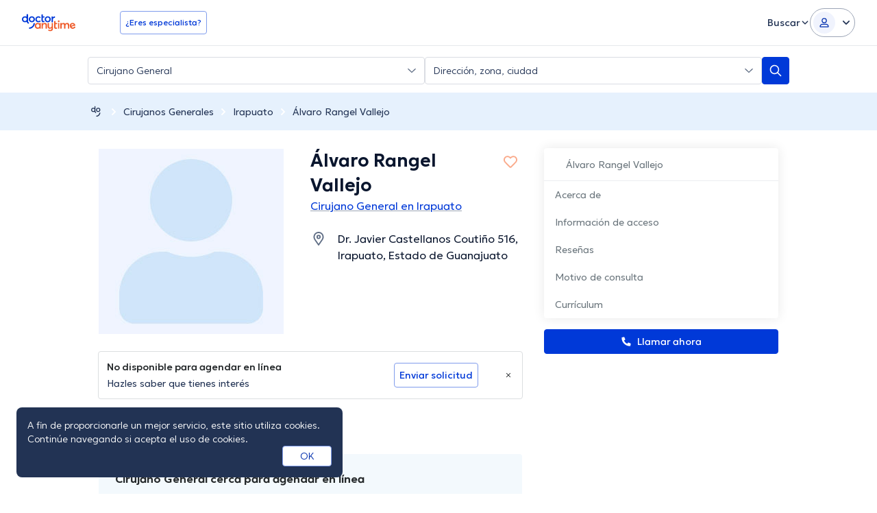

--- FILE ---
content_type: text/html; charset=utf-8
request_url: https://www.doctoranytime.mx/d/cirujano-general/dr-alvaro-rangel-vallejo
body_size: 88699
content:


<!doctype html>
<html class="no-js" lang="es">
<head>
    <meta charset="utf-8">
    <meta http-equiv="x-ua-compatible" content="ie=edge">
    <meta name="author" content="">
    <meta name="viewport" content="width=device-width,initial-scale=1,maximum-scale=1,viewport-fit=cover">
    <meta name="format-detection" content="telephone=no">
	
	
	
<title>Álvaro Rangel Vallejo, Cirujano General en Irapuato | Agenda una cita online</title>

    <meta name="description" content='Encuentra los servicios que ofrece Álvaro Rangel Vallejo con sus respectivos precios, así como su formación académica y disponibilidades. Y agenda una cita ya sea en línea o por teléfono con doctoranytime.' />

    <link rel="canonical" href="https://www.doctoranytime.mx/d/cirujano-general/dr-alvaro-rangel-vallejo" />

    <meta name="robots" content="index,follow" />
        <meta property="og:image" content="https://cdn.doctoranytime.mx/profileimages/no_avatar_available_v2.jpg" />
        <meta property="og:title" content="Álvaro Rangel Vallejo, Cirujano General en Irapuato | Agenda una cita online" />
        <meta property="og:url" content="https://www.doctoranytime.mx/d/cirujano-general/dr-alvaro-rangel-vallejo" />
        <meta property="og:site_name" content="https://www.doctoranytime.mx" />
        <meta property="og:type" content="article" />



    <style>@charset "UTF-8";/*! normalize.css v3.0.3 | MIT License | github.com/necolas/normalize.css */html{font-family:sans-serif;-ms-text-size-adjust:100%;-webkit-text-size-adjust:100%}body{margin:0}article,aside,details,figcaption,figure,footer,header,hgroup,main,menu,nav,section,summary{display:block}article img{height:auto;display:inline-block}audio,canvas,progress,video{display:inline-block;vertical-align:baseline}audio:not([controls]){display:none;height:0}[hidden],template{display:none}a{background-color:transparent}a:active,a:hover{outline:0}abbr[title]{border-bottom:1px dotted}b,strong{font-weight:600}dfn{font-style:italic}h1{font-size:2em;margin:.67em 0}mark{background:#ff0;color:#000}small{font-size:80%}sub,sup{font-size:75%;line-height:0;position:relative;vertical-align:baseline}sup{top:-.5em}sub{bottom:-.25em}img{border:0}svg:not(:root){overflow:hidden}figure{margin:1em 40px}hr{-webkit-box-sizing:content-box;box-sizing:content-box;height:0}pre{overflow:auto}code,kbd,pre,samp{font-family:monospace,monospace;font-size:1em}button,input,optgroup,select,textarea{color:inherit;font:inherit;margin:0}button{overflow:visible}button,select{text-transform:none}button,html input[type=button],input[type=reset],input[type=submit]{-webkit-appearance:button;cursor:pointer}button[disabled],html input[disabled]{cursor:default}button::-moz-focus-inner,input::-moz-focus-inner{border:0;padding:0}input{line-height:normal}input[type=checkbox],input[type=radio]{-webkit-box-sizing:border-box;box-sizing:border-box;padding:0}input[type=number]::-webkit-inner-spin-button,input[type=number]::-webkit-outer-spin-button{height:auto}input[type=search]{-webkit-appearance:textfield;-webkit-box-sizing:content-box;box-sizing:content-box}input[type=search]::-webkit-search-cancel-button,input[type=search]::-webkit-search-decoration{-webkit-appearance:none}fieldset{border:1px solid silver;margin:0 2px;padding:.35em .625em .75em}legend{border:0;padding:0}textarea{overflow:auto}optgroup{font-weight:600}table{border-collapse:collapse;border-spacing:0}td,th{padding:0}.slick-slider{position:relative;display:block;-webkit-box-sizing:border-box;box-sizing:border-box;-webkit-touch-callout:none;-webkit-user-select:none;-moz-user-select:none;-ms-user-select:none;user-select:none;touch-action:pan-y;-webkit-tap-highlight-color:transparent}.slick-list{position:relative;overflow:hidden;display:block;margin:0;padding:0}.slick-list:focus{outline:0}.slick-list.dragging{cursor:pointer;cursor:hand}.slick-slider .slick-list,.slick-slider .slick-track{-webkit-transform:translate3d(0,0,0);transform:translate3d(0,0,0)}.slick-track{position:relative;left:0;top:0;display:block}.slick-track:after,.slick-track:before{content:"";display:table}.slick-track:after{clear:both}.slick-loading .slick-track{visibility:hidden}.slick-slide{float:left;height:100%;min-height:1px}[dir=rtl] .slick-slide{float:right}.slick-slide img{display:block}.slick-slide.slick-loading img{display:none}.slick-slide{display:none}.slick-slide.dragging img{pointer-events:none}.slick-initialized .slick-slide{display:block}.slick-loading .slick-slide{visibility:hidden}.slick-vertical .slick-slide{display:block;height:auto;border:1px solid transparent}.slick-arrow.slick-hidden{display:none}.slick-loading .slick-list{background:#fff url(/images/ajax-loader.gif) center center no-repeat}.slick-next,.slick-prev{position:absolute;display:block;height:20px;width:20px;line-height:0;font-size:0;cursor:pointer;background:0 0;color:transparent;top:50%;-webkit-transform:translate(0,-50%);transform:translate(0,-50%);padding:0;border:none;outline:0}.slick-next:focus,.slick-next:hover,.slick-prev:focus,.slick-prev:hover{outline:0;background:0 0;color:transparent}.slick-next:focus:before,.slick-next:hover:before,.slick-prev:focus:before,.slick-prev:hover:before{opacity:1}.slick-next.slick-disabled:before,.slick-prev.slick-disabled:before{opacity:.25}.slick-next:before,.slick-prev:before{font-family:daicons;font-size:20px;line-height:1;color:#fff;opacity:.75;-webkit-font-smoothing:antialiased;-moz-osx-font-smoothing:grayscale}.slick-prev{left:-25px}[dir=rtl] .slick-prev{left:auto;right:-25px}.slick-prev:before{content:"\e62e"}[dir=rtl] .slick-prev:before{content:"\e62d"}.slick-next{right:-25px}[dir=rtl] .slick-next{left:-25px;right:auto}.slick-next:before{content:"\e62d"}[dir=rtl] .slick-next:before{content:"\e62e"}.slick-dotted.slick-slider{margin-bottom:30px}.slick-dots{position:absolute;bottom:-25px;list-style:none;display:block;text-align:center;padding:0;margin:0;width:100%}.slick-dots li{position:relative;display:inline-block;height:20px;width:20px;margin:0 5px;padding:0;cursor:pointer}.slick-dots li button{border:0;background:0 0;display:block;height:20px;width:20px;outline:0;line-height:0;font-size:0;color:transparent;padding:5px;cursor:pointer}.slick-dots li button:focus,.slick-dots li button:hover{outline:0}.slick-dots li button:focus:before,.slick-dots li button:hover:before{opacity:1}.slick-dots li button:before{position:absolute;top:0;left:0;content:"•";width:20px;height:20px;font-family:daicons;font-size:6px;line-height:20px;text-align:center;color:#000;opacity:.25;-webkit-font-smoothing:antialiased;-moz-osx-font-smoothing:grayscale}.slick-dots li.slick-active button:before{color:#000;opacity:.75}.mfp-bg{top:0;left:0;width:100%;height:100%;z-index:100042;overflow:hidden;position:fixed;background:#0b0b0b;opacity:.8}.mfp-wrap{top:0;left:0;width:100%;height:100%;z-index:100043;position:fixed;outline:0!important;-webkit-backface-visibility:hidden}.mfp-container{text-align:center;position:absolute;width:100%;height:100%;left:0;top:0;padding:0 8px;-webkit-box-sizing:border-box;box-sizing:border-box}.mfp-container:before{content:"";display:inline-block;height:100%;vertical-align:middle}.mfp-align-top .mfp-container:before{display:none}.mfp-content{position:relative;display:inline-block;vertical-align:middle;margin:0 auto;text-align:left;z-index:100045}.mfp-ajax-holder .mfp-content,.mfp-inline-holder .mfp-content{width:100%;cursor:auto}.mfp-ajax-cur{cursor:progress}.mfp-zoom-out-cur,.mfp-zoom-out-cur .mfp-image-holder .mfp-close{cursor:zoom-out}.mfp-zoom{cursor:pointer;cursor:zoom-in}.mfp-auto-cursor .mfp-content{cursor:auto}.mfp-arrow,.mfp-close,.mfp-counter,.mfp-preloader{-webkit-user-select:none;-moz-user-select:none;-ms-user-select:none;user-select:none}.mfp-loading.mfp-figure{display:none}.mfp-hide{display:none!important}.mfp-preloader{color:#ccc;position:absolute;top:50%;width:auto;text-align:center;margin-top:-.8em;left:8px;right:8px;z-index:100044}.mfp-preloader a{color:#ccc}.mfp-preloader a:hover{color:#fff}.mfp-s-ready .mfp-preloader{display:none}.mfp-s-error .mfp-content{display:none}button.mfp-arrow,button.mfp-close{overflow:visible;cursor:pointer;background:0 0;border:0;-webkit-appearance:none;display:block;outline:0;padding:0;z-index:100046;-webkit-box-shadow:none;box-shadow:none;touch-action:manipulation}button::-moz-focus-inner{padding:0;border:0}.mfp-close{width:44px;height:44px;line-height:44px;position:absolute;right:0;top:0;text-decoration:none;text-align:center;opacity:.65;padding:0 0 18px 10px;color:#fff;font-style:normal;font-size:28px;font-family:Arial,Baskerville,monospace}.mfp-close:focus,.mfp-close:hover{opacity:1}.mfp-close:active{top:1px}.mfp-close-btn-in .mfp-close{color:#333}.mfp-iframe-holder .mfp-close,.mfp-image-holder .mfp-close{color:#fff;right:-6px;text-align:right;padding-right:6px;width:100%}.mfp-counter{position:absolute;top:0;right:0;color:#ccc;font-size:12px;line-height:18px;white-space:nowrap}.mfp-arrow{position:absolute;opacity:.65;margin:0;top:50%;margin-top:-55px;padding:0;width:90px;height:110px;-webkit-tap-highlight-color:transparent}.mfp-arrow:active{margin-top:-54px}.mfp-arrow:focus,.mfp-arrow:hover{opacity:1}.mfp-arrow:after,.mfp-arrow:before{content:"";display:block;width:0;height:0;position:absolute;left:0;top:0;margin-top:35px;margin-left:35px;border:medium inset transparent}.mfp-arrow:after{border-top-width:13px;border-bottom-width:13px;top:8px}.mfp-arrow:before{border-top-width:21px;border-bottom-width:21px;opacity:.7}.mfp-arrow-left{left:0}.mfp-arrow-left:after{border-right:17px solid #fff;margin-left:31px}.mfp-arrow-left:before{margin-left:25px;border-right:27px solid #3f3f3f}.mfp-arrow-right{right:0}.mfp-arrow-right:after{border-left:17px solid #fff;margin-left:39px}.mfp-arrow-right:before{border-left:27px solid #3f3f3f}.mfp-iframe-holder{padding-top:40px;padding-bottom:40px}.mfp-iframe-holder .mfp-content{line-height:0;width:100%;max-width:900px}.mfp-iframe-holder .mfp-close{top:-40px}.mfp-iframe-scaler{width:100%;height:0;overflow:hidden;padding-top:56.25%}.mfp-iframe-scaler iframe{position:absolute;display:block;top:0;left:0;width:100%;height:100%;-webkit-box-shadow:0 0 8px rgba(0,0,0,.6);box-shadow:0 0 8px rgba(0,0,0,.6);background:#000}img.mfp-img{width:auto;max-width:100%;height:auto;display:block;line-height:0;-webkit-box-sizing:border-box;box-sizing:border-box;padding:40px 0 40px;margin:0 auto}.mfp-figure{line-height:0}.mfp-figure:after{content:"";position:absolute;left:0;top:40px;bottom:40px;display:block;right:0;width:auto;height:auto;z-index:-1;-webkit-box-shadow:0 0 8px rgba(0,0,0,.6);box-shadow:0 0 8px rgba(0,0,0,.6);background:#444}.mfp-figure small{color:#bdbdbd;display:block;font-size:12px;line-height:14px}.mfp-figure figure{margin:0}.mfp-bottom-bar{margin-top:-36px;position:absolute;top:100%;left:0;width:100%;cursor:auto}.mfp-title{text-align:left;line-height:18px;color:#f3f3f3;word-wrap:break-word;padding-right:36px}.mfp-image-holder .mfp-content{max-width:100%}.mfp-gallery .mfp-image-holder .mfp-figure{cursor:pointer}@media screen and (max-width:800px) and (orientation:landscape),screen and (max-height:300px){.mfp-img-mobile .mfp-image-holder{padding-left:0;padding-right:0}.mfp-img-mobile img.mfp-img{padding:0}.mfp-img-mobile .mfp-figure:after{top:0;bottom:0}.mfp-img-mobile .mfp-figure small{display:inline;margin-left:5px}.mfp-img-mobile .mfp-bottom-bar{background:rgba(0,0,0,.6);bottom:0;margin:0;top:auto;padding:3px 5px;position:fixed;-webkit-box-sizing:border-box;box-sizing:border-box}.mfp-img-mobile .mfp-bottom-bar:empty{padding:0}.mfp-img-mobile .mfp-counter{right:5px;top:3px}.mfp-img-mobile .mfp-close{top:0;right:0;width:35px;height:35px;line-height:35px;background:rgba(0,0,0,.6);position:fixed;text-align:center;padding:0}}@media all and (max-width:900px){.mfp-arrow{-webkit-transform:scale(.75);transform:scale(.75)}.mfp-arrow-left{-webkit-transform-origin:0;transform-origin:0}.mfp-arrow-right{-webkit-transform-origin:100%;transform-origin:100%}.mfp-container{padding-left:6px;padding-right:6px}}.intl-tel-input{position:relative;display:block;color:#000}.intl-tel-input *{-webkit-box-sizing:border-box;box-sizing:border-box;-moz-box-sizing:border-box}.intl-tel-input .hide{display:none}.intl-tel-input .v-hide{visibility:hidden}.intl-tel-input input,.intl-tel-input input[type=tel],.intl-tel-input input[type=text]{position:relative;z-index:0;margin-top:0!important;margin-bottom:0!important;padding-right:36px;margin-right:0}.intl-tel-input .flag-container{position:absolute;top:0;bottom:0;right:0;padding:1px}.intl-tel-input .flag-container:after{content:"";display:block;width:1px;background-color:#ccc;position:absolute;top:12px;right:0;bottom:12px;z-index:9}.forgot-psw .intl-tel-input .flag-container{height:50px}.intl-tel-input .selected-flag{z-index:1;position:relative;width:36px;height:100%;padding:0 0 0 8px}.intl-tel-input .selected-flag .iti-flag{position:absolute;top:0;bottom:0;margin:auto}.intl-tel-input .selected-flag .iti-arrow{position:absolute;top:50%;margin-top:-2px;right:6px;width:0;height:0;border-left:3px solid transparent;border-right:3px solid transparent;border-top:4px solid #555}.intl-tel-input .selected-flag .iti-arrow.up{border-top:none;border-bottom:4px solid #555}.intl-tel-input .country-list{position:absolute;z-index:99;list-style:none;text-align:left;padding:0;margin:0 0 0 -1px;-webkit-box-shadow:1px 1px 4px rgba(0,0,0,.2);box-shadow:1px 1px 4px rgba(0,0,0,.2);background-color:#fff;border:1px solid #ccc;white-space:nowrap;max-height:200px;overflow-y:scroll}.intl-tel-input .country-list.dropup{bottom:100%;margin-bottom:-1px}.intl-tel-input .country-list .flag-box{display:inline-block;width:20px}@media (max-width:500px){.intl-tel-input .country-list{white-space:normal}}.intl-tel-input .country-list .divider{padding-bottom:5px;margin-bottom:5px;border-bottom:1px solid #ccc}.intl-tel-input .country-list .country{padding:5px 10px}.intl-tel-input .country-list .country .dial-code{color:#999}.intl-tel-input .country-list .country.highlight{background-color:rgba(0,0,0,.05)}.intl-tel-input .country-list .country-name,.intl-tel-input .country-list .dial-code,.intl-tel-input .country-list .flag-box{vertical-align:middle}.intl-tel-input .country-list .country-name,.intl-tel-input .country-list .flag-box{margin-right:6px}.intl-tel-input.allow-dropdown input,.intl-tel-input.allow-dropdown input[type=tel],.intl-tel-input.allow-dropdown input[type=text],.intl-tel-input.separate-dial-code input,.intl-tel-input.separate-dial-code input[type=tel],.intl-tel-input.separate-dial-code input[type=text]{padding-right:6px;padding-left:52px;margin-left:0}.intl-tel-input.allow-dropdown .flag-container,.intl-tel-input.separate-dial-code .flag-container{right:auto;left:0}.intl-tel-input.allow-dropdown .selected-flag,.intl-tel-input.separate-dial-code .selected-flag{width:46px}.intl-tel-input.allow-dropdown .flag-container:hover{cursor:pointer}.intl-tel-input.allow-dropdown input[disabled]+.flag-container:hover,.intl-tel-input.allow-dropdown input[readonly]+.flag-container:hover{cursor:default}.intl-tel-input.allow-dropdown input[disabled]+.flag-container:hover .selected-flag,.intl-tel-input.allow-dropdown input[readonly]+.flag-container:hover .selected-flag{background-color:transparent}.intl-tel-input.separate-dial-code .selected-flag{display:table}.intl-tel-input.separate-dial-code .selected-dial-code{display:table-cell;vertical-align:middle;padding-left:28px;font-size:14px;text-align:left}.intl-tel-input.separate-dial-code.iti-sdc-2 input,.intl-tel-input.separate-dial-code.iti-sdc-2 input[type=tel],.intl-tel-input.separate-dial-code.iti-sdc-2 input[type=text]{padding-left:66px}.intl-tel-input.separate-dial-code.iti-sdc-2 .selected-flag{width:60px}.intl-tel-input.separate-dial-code.allow-dropdown.iti-sdc-2 input,.intl-tel-input.separate-dial-code.allow-dropdown.iti-sdc-2 input[type=tel],.intl-tel-input.separate-dial-code.allow-dropdown.iti-sdc-2 input[type=text]{padding-left:76px}.intl-tel-input.separate-dial-code.allow-dropdown.iti-sdc-2 .selected-flag{width:70px}.intl-tel-input.separate-dial-code.iti-sdc-3 input,.intl-tel-input.separate-dial-code.iti-sdc-3 input[type=tel],.intl-tel-input.separate-dial-code.iti-sdc-3 input[type=text]{padding-left:74px}.intl-tel-input.separate-dial-code.iti-sdc-3 .selected-flag{width:68px}.intl-tel-input.separate-dial-code.allow-dropdown.iti-sdc-3 input,.intl-tel-input.separate-dial-code.allow-dropdown.iti-sdc-3 input[type=tel],.intl-tel-input.separate-dial-code.allow-dropdown.iti-sdc-3 input[type=text]{padding-left:84px}.intl-tel-input.separate-dial-code.allow-dropdown.iti-sdc-3 .selected-flag{width:78px}.intl-tel-input.separate-dial-code.iti-sdc-4 input,.intl-tel-input.separate-dial-code.iti-sdc-4 input[type=tel],.intl-tel-input.separate-dial-code.iti-sdc-4 input[type=text]{padding-left:82px}.intl-tel-input.separate-dial-code.iti-sdc-4 .selected-flag{width:76px}.intl-tel-input.separate-dial-code.allow-dropdown.iti-sdc-4 input,.intl-tel-input.separate-dial-code.allow-dropdown.iti-sdc-4 input[type=tel],.intl-tel-input.separate-dial-code.allow-dropdown.iti-sdc-4 input[type=text]{padding-left:92px}.intl-tel-input.separate-dial-code.allow-dropdown.iti-sdc-4 .selected-flag{width:86px}.intl-tel-input.separate-dial-code.iti-sdc-5 input,.intl-tel-input.separate-dial-code.iti-sdc-5 input[type=tel],.intl-tel-input.separate-dial-code.iti-sdc-5 input[type=text]{padding-left:90px}.intl-tel-input.separate-dial-code.iti-sdc-5 .selected-flag{width:84px}.intl-tel-input.separate-dial-code.allow-dropdown.iti-sdc-5 input,.intl-tel-input.separate-dial-code.allow-dropdown.iti-sdc-5 input[type=tel],.intl-tel-input.separate-dial-code.allow-dropdown.iti-sdc-5 input[type=text]{padding-left:100px}.intl-tel-input.separate-dial-code.allow-dropdown.iti-sdc-5 .selected-flag{width:94px}.intl-tel-input.iti-container{position:absolute;top:-1000px;left:-1000px;z-index:1060;padding:1px}.intl-tel-input.iti-container:hover{cursor:pointer}.iti-mobile .intl-tel-input.iti-container{top:30px;bottom:30px;left:30px;right:30px;position:fixed}.iti-mobile .intl-tel-input .country-list{max-height:100%;width:100%}.iti-mobile .intl-tel-input .country-list .country{padding:10px 10px;line-height:1.5em}.iti-flag{width:20px}.iti-flag.be{width:18px}.iti-flag.ch{width:15px}.iti-flag.mc{width:19px}.iti-flag.ne{width:18px}.iti-flag.np{width:13px}.iti-flag.va{width:15px}@media only screen and (-webkit-min-device-pixel-ratio:2),only screen and (min--moz-device-pixel-ratio:2),only screen and (min-device-pixel-ratio:2),only screen and (min-resolution:192dpi),only screen and (min-resolution:2dppx){.iti-flag{-webkit-background-size:5630px 15px;background-size:5630px 15px}}.iti-flag.ac{height:10px;background-position:0 0}.iti-flag.ad{height:14px;background-position:-22px 0}.iti-flag.ae{height:10px;background-position:-44px 0}.iti-flag.af{height:14px;background-position:-66px 0}.iti-flag.ag{height:14px;background-position:-88px 0}.iti-flag.ai{height:10px;background-position:-110px 0}.iti-flag.al{height:15px;background-position:-132px 0}.iti-flag.am{height:10px;background-position:-154px 0}.iti-flag.ao{height:14px;background-position:-176px 0}.iti-flag.aq{height:14px;background-position:-198px 0}.iti-flag.ar{height:13px;background-position:-220px 0}.iti-flag.as{height:10px;background-position:-242px 0}.iti-flag.at{height:14px;background-position:-264px 0}.iti-flag.au{height:10px;background-position:-286px 0}.iti-flag.aw{height:14px;background-position:-308px 0}.iti-flag.ax{height:13px;background-position:-330px 0}.iti-flag.az{height:10px;background-position:-352px 0}.iti-flag.ba{height:10px;background-position:-374px 0}.iti-flag.bb{height:14px;background-position:-396px 0}.iti-flag.bd{height:12px;background-position:-418px 0}.iti-flag.be{height:15px;background-position:-440px 0}.iti-flag.bf{height:14px;background-position:-460px 0}.iti-flag.bg{height:12px;background-position:-482px 0}.iti-flag.bh{height:12px;background-position:-504px 0}.iti-flag.bi{height:12px;background-position:-526px 0}.iti-flag.bj{height:14px;background-position:-548px 0}.iti-flag.bl{height:14px;background-position:-570px 0}.iti-flag.bm{height:10px;background-position:-592px 0}.iti-flag.bn{height:10px;background-position:-614px 0}.iti-flag.bo{height:14px;background-position:-636px 0}.iti-flag.bq{height:14px;background-position:-658px 0}.iti-flag.br{height:14px;background-position:-680px 0}.iti-flag.bs{height:10px;background-position:-702px 0}.iti-flag.bt{height:14px;background-position:-724px 0}.iti-flag.bv{height:15px;background-position:-746px 0}.iti-flag.bw{height:14px;background-position:-768px 0}.iti-flag.by{height:10px;background-position:-790px 0}.iti-flag.bz{height:14px;background-position:-812px 0}.iti-flag.ca{height:10px;background-position:-834px 0}.iti-flag.cc{height:10px;background-position:-856px 0}.iti-flag.cd{height:15px;background-position:-878px 0}.iti-flag.cf{height:14px;background-position:-900px 0}.iti-flag.cg{height:14px;background-position:-922px 0}.iti-flag.ch{height:15px;background-position:-944px 0}.iti-flag.ci{height:14px;background-position:-961px 0}.iti-flag.ck{height:10px;background-position:-983px 0}.iti-flag.cl{height:14px;background-position:-1005px 0}.iti-flag.cm{height:14px;background-position:-1027px 0}.iti-flag.cn{height:14px;background-position:-1049px 0}.iti-flag.co{height:14px;background-position:-1071px 0}.iti-flag.cp{height:14px;background-position:-1093px 0}.iti-flag.cr{height:12px;background-position:-1115px 0}.iti-flag.cu{height:10px;background-position:-1137px 0}.iti-flag.cv{height:12px;background-position:-1159px 0}.iti-flag.cw{height:14px;background-position:-1181px 0}.iti-flag.cx{height:10px;background-position:-1203px 0}.iti-flag.cy{height:13px;background-position:-1225px 0}.iti-flag.cz{height:14px;background-position:-1247px 0}.iti-flag.de{height:12px;background-position:-1269px 0}.iti-flag.dg{height:10px;background-position:-1291px 0}.iti-flag.dj{height:14px;background-position:-1313px 0}.iti-flag.dk{height:15px;background-position:-1335px 0}.iti-flag.dm{height:10px;background-position:-1357px 0}.iti-flag.do{height:13px;background-position:-1379px 0}.iti-flag.dz{height:14px;background-position:-1401px 0}.iti-flag.ea{height:14px;background-position:-1423px 0}.iti-flag.ec{height:14px;background-position:-1445px 0}.iti-flag.ee{height:13px;background-position:-1467px 0}.iti-flag.eg{height:14px;background-position:-1489px 0}.iti-flag.eh{height:10px;background-position:-1511px 0}.iti-flag.er{height:10px;background-position:-1533px 0}.iti-flag.es{height:14px;background-position:-1555px 0}.iti-flag.et{height:10px;background-position:-1577px 0}.iti-flag.eu{height:14px;background-position:-1599px 0}.iti-flag.fi{height:12px;background-position:-1621px 0}.iti-flag.fj{height:10px;background-position:-1643px 0}.iti-flag.fk{height:10px;background-position:-1665px 0}.iti-flag.fm{height:11px;background-position:-1687px 0}.iti-flag.fo{height:15px;background-position:-1709px 0}.iti-flag.fr{height:14px;background-position:-1731px 0}.iti-flag.ga{height:15px;background-position:-1753px 0}.iti-flag.gb{height:10px;background-position:-1775px 0}.iti-flag.gd{height:12px;background-position:-1797px 0}.iti-flag.ge{height:14px;background-position:-1819px 0}.iti-flag.gf{height:14px;background-position:-1841px 0}.iti-flag.gg{height:14px;background-position:-1863px 0}.iti-flag.gh{height:14px;background-position:-1885px 0}.iti-flag.gi{height:10px;background-position:-1907px 0}.iti-flag.gl{height:14px;background-position:-1929px 0}.iti-flag.gm{height:14px;background-position:-1951px 0}.iti-flag.gn{height:14px;background-position:-1973px 0}.iti-flag.gp{height:14px;background-position:-1995px 0}.iti-flag.gq{height:14px;background-position:-2017px 0}.iti-flag.gr{height:14px;background-position:-2039px 0}.iti-flag.gs{height:10px;background-position:-2061px 0}.iti-flag.gt{height:13px;background-position:-2083px 0}.iti-flag.gu{height:11px;background-position:-2105px 0}.iti-flag.gw{height:10px;background-position:-2127px 0}.iti-flag.gy{height:12px;background-position:-2149px 0}.iti-flag.hk{height:14px;background-position:-2171px 0}.iti-flag.hm{height:10px;background-position:-2193px 0}.iti-flag.hn{height:10px;background-position:-2215px 0}.iti-flag.hr{height:10px;background-position:-2237px 0}.iti-flag.ht{height:12px;background-position:-2259px 0}.iti-flag.hu{height:10px;background-position:-2281px 0}.iti-flag.ic{height:14px;background-position:-2303px 0}.iti-flag.id{height:14px;background-position:-2325px 0}.iti-flag.ie{height:10px;background-position:-2347px 0}.iti-flag.il{height:15px;background-position:-2369px 0}.iti-flag.im{height:10px;background-position:-2391px 0}.iti-flag.in{height:14px;background-position:-2413px 0}.iti-flag.io{height:10px;background-position:-2435px 0}.iti-flag.iq{height:14px;background-position:-2457px 0}.iti-flag.ir{height:12px;background-position:-2479px 0}.iti-flag.is{height:15px;background-position:-2501px 0}.iti-flag.it{height:14px;background-position:-2523px 0}.iti-flag.je{height:12px;background-position:-2545px 0}.iti-flag.jm{height:10px;background-position:-2567px 0}.iti-flag.jo{height:10px;background-position:-2589px 0}.iti-flag.jp{height:14px;background-position:-2611px 0}.iti-flag.ke{height:14px;background-position:-2633px 0}.iti-flag.kg{height:12px;background-position:-2655px 0}.iti-flag.kh{height:13px;background-position:-2677px 0}.iti-flag.ki{height:10px;background-position:-2699px 0}.iti-flag.km{height:12px;background-position:-2721px 0}.iti-flag.kn{height:14px;background-position:-2743px 0}.iti-flag.kp{height:10px;background-position:-2765px 0}.iti-flag.kr{height:14px;background-position:-2787px 0}.iti-flag.kw{height:10px;background-position:-2809px 0}.iti-flag.ky{height:10px;background-position:-2831px 0}.iti-flag.kz{height:10px;background-position:-2853px 0}.iti-flag.la{height:14px;background-position:-2875px 0}.iti-flag.lb{height:14px;background-position:-2897px 0}.iti-flag.lc{height:10px;background-position:-2919px 0}.iti-flag.li{height:12px;background-position:-2941px 0}.iti-flag.lk{height:10px;background-position:-2963px 0}.iti-flag.lr{height:11px;background-position:-2985px 0}.iti-flag.ls{height:14px;background-position:-3007px 0}.iti-flag.lt{height:12px;background-position:-3029px 0}.iti-flag.lu{height:12px;background-position:-3051px 0}.iti-flag.lv{height:10px;background-position:-3073px 0}.iti-flag.ly{height:10px;background-position:-3095px 0}.iti-flag.ma{height:14px;background-position:-3117px 0}.iti-flag.mc{height:15px;background-position:-3139px 0}.iti-flag.md{height:10px;background-position:-3160px 0}.iti-flag.me{height:10px;background-position:-3182px 0}.iti-flag.mf{height:14px;background-position:-3204px 0}.iti-flag.mg{height:14px;background-position:-3226px 0}.iti-flag.mh{height:11px;background-position:-3248px 0}.iti-flag.mk{height:10px;background-position:-3270px 0}.iti-flag.ml{height:14px;background-position:-3292px 0}.iti-flag.mm{height:14px;background-position:-3314px 0}.iti-flag.mn{height:10px;background-position:-3336px 0}.iti-flag.mo{height:14px;background-position:-3358px 0}.iti-flag.mp{height:10px;background-position:-3380px 0}.iti-flag.mq{height:14px;background-position:-3402px 0}.iti-flag.mr{height:14px;background-position:-3424px 0}.iti-flag.ms{height:10px;background-position:-3446px 0}.iti-flag.mt{height:14px;background-position:-3468px 0}.iti-flag.mu{height:14px;background-position:-3490px 0}.iti-flag.mv{height:14px;background-position:-3512px 0}.iti-flag.mw{height:14px;background-position:-3534px 0}.iti-flag.mx{height:12px;background-position:-3556px 0}.iti-flag.my{height:10px;background-position:-3578px 0}.iti-flag.mz{height:14px;background-position:-3600px 0}.iti-flag.na{height:14px;background-position:-3622px 0}.iti-flag.nc{height:10px;background-position:-3644px 0}.iti-flag.ne{height:15px;background-position:-3666px 0}.iti-flag.nf{height:10px;background-position:-3686px 0}.iti-flag.ng{height:10px;background-position:-3708px 0}.iti-flag.ni{height:12px;background-position:-3730px 0}.iti-flag.nl{height:14px;background-position:-3752px 0}.iti-flag.no{height:15px;background-position:-3774px 0}.iti-flag.np{height:15px;background-position:-3796px 0}.iti-flag.nr{height:10px;background-position:-3811px 0}.iti-flag.nu{height:10px;background-position:-3833px 0}.iti-flag.nz{height:10px;background-position:-3855px 0}.iti-flag.om{height:10px;background-position:-3877px 0}.iti-flag.pa{height:14px;background-position:-3899px 0}.iti-flag.pe{height:14px;background-position:-3921px 0}.iti-flag.pf{height:14px;background-position:-3943px 0}.iti-flag.pg{height:15px;background-position:-3965px 0}.iti-flag.ph{height:10px;background-position:-3987px 0}.iti-flag.pk{height:14px;background-position:-4009px 0}.iti-flag.pl{height:13px;background-position:-4031px 0}.iti-flag.pm{height:14px;background-position:-4053px 0}.iti-flag.pn{height:10px;background-position:-4075px 0}.iti-flag.pr{height:14px;background-position:-4097px 0}.iti-flag.ps{height:10px;background-position:-4119px 0}.iti-flag.pt{height:14px;background-position:-4141px 0}.iti-flag.pw{height:13px;background-position:-4163px 0}.iti-flag.py{height:11px;background-position:-4185px 0}.iti-flag.qa{height:8px;background-position:-4207px 0}.iti-flag.re{height:14px;background-position:-4229px 0}.iti-flag.ro{height:14px;background-position:-4251px 0}.iti-flag.rs{height:14px;background-position:-4273px 0}.iti-flag.ru{height:14px;background-position:-4295px 0}.iti-flag.rw{height:14px;background-position:-4317px 0}.iti-flag.sa{height:14px;background-position:-4339px 0}.iti-flag.sb{height:10px;background-position:-4361px 0}.iti-flag.sc{height:10px;background-position:-4383px 0}.iti-flag.sd{height:10px;background-position:-4405px 0}.iti-flag.se{height:13px;background-position:-4427px 0}.iti-flag.sg{height:14px;background-position:-4449px 0}.iti-flag.sh{height:10px;background-position:-4471px 0}.iti-flag.si{height:10px;background-position:-4493px 0}.iti-flag.sj{height:15px;background-position:-4515px 0}.iti-flag.sk{height:14px;background-position:-4537px 0}.iti-flag.sl{height:14px;background-position:-4559px 0}.iti-flag.sm{height:15px;background-position:-4581px 0}.iti-flag.sn{height:14px;background-position:-4603px 0}.iti-flag.so{height:14px;background-position:-4625px 0}.iti-flag.sr{height:14px;background-position:-4647px 0}.iti-flag.ss{height:10px;background-position:-4669px 0}.iti-flag.st{height:10px;background-position:-4691px 0}.iti-flag.sv{height:12px;background-position:-4713px 0}.iti-flag.sx{height:14px;background-position:-4735px 0}.iti-flag.sy{height:14px;background-position:-4757px 0}.iti-flag.sz{height:14px;background-position:-4779px 0}.iti-flag.ta{height:10px;background-position:-4801px 0}.iti-flag.tc{height:10px;background-position:-4823px 0}.iti-flag.td{height:14px;background-position:-4845px 0}.iti-flag.tf{height:14px;background-position:-4867px 0}.iti-flag.tg{height:13px;background-position:-4889px 0}.iti-flag.th{height:14px;background-position:-4911px 0}.iti-flag.tj{height:10px;background-position:-4933px 0}.iti-flag.tk{height:10px;background-position:-4955px 0}.iti-flag.tl{height:10px;background-position:-4977px 0}.iti-flag.tm{height:14px;background-position:-4999px 0}.iti-flag.tn{height:14px;background-position:-5021px 0}.iti-flag.to{height:10px;background-position:-5043px 0}.iti-flag.tr{height:14px;background-position:-5065px 0}.iti-flag.tt{height:12px;background-position:-5087px 0}.iti-flag.tv{height:10px;background-position:-5109px 0}.iti-flag.tw{height:14px;background-position:-5131px 0}.iti-flag.tz{height:14px;background-position:-5153px 0}.iti-flag.ua{height:14px;background-position:-5175px 0}.iti-flag.ug{height:14px;background-position:-5197px 0}.iti-flag.um{height:11px;background-position:-5219px 0}.iti-flag.us{height:11px;background-position:-5241px 0}.iti-flag.uy{height:14px;background-position:-5263px 0}.iti-flag.uz{height:10px;background-position:-5285px 0}.iti-flag.va{height:15px;background-position:-5307px 0}.iti-flag.vc{height:14px;background-position:-5324px 0}.iti-flag.ve{height:14px;background-position:-5346px 0}.iti-flag.vg{height:10px;background-position:-5368px 0}.iti-flag.vi{height:14px;background-position:-5390px 0}.iti-flag.vn{height:14px;background-position:-5412px 0}.iti-flag.vu{height:12px;background-position:-5434px 0}.iti-flag.wf{height:14px;background-position:-5456px 0}.iti-flag.ws{height:10px;background-position:-5478px 0}.iti-flag.xk{height:15px;background-position:-5500px 0}.iti-flag.ye{height:14px;background-position:-5522px 0}.iti-flag.yt{height:14px;background-position:-5544px 0}.iti-flag.za{height:14px;background-position:-5566px 0}.iti-flag.zm{height:14px;background-position:-5588px 0}.iti-flag.zw{height:10px;background-position:-5610px 0}.iti-flag{width:20px;height:15px;-webkit-box-shadow:0 0 1px 0 #888;box-shadow:0 0 1px 0 #888;background-image:url(/images/assets/flags.png);background-repeat:no-repeat;background-color:#dbdbdb;background-position:20px 0}@media only screen and (-webkit-min-device-pixel-ratio:2),only screen and (min--moz-device-pixel-ratio:2),only screen and (min-device-pixel-ratio:2),only screen and (min-resolution:192dpi),only screen and (min-resolution:2dppx){.iti-flag{background-image:url(/images/assets/flags@2x.png)}}.iti-flag.np{background-color:transparent}html{font:1em/1.25 Geologica,sans-serif;-webkit-font-smoothing:antialiased;text-shadow:rgba(0,0,0,.01) 0 0 1px;-webkit-text-size-adjust:100%;-ms-text-size-adjust:100%;text-size-adjust:100%;-moz-text-size-adjust:100%;-webkit-box-sizing:border-box;box-sizing:border-box}*,::after,::before{-webkit-box-sizing:inherit;box-sizing:inherit}body,html{background-color:#fff}a{color:#3498db;text-decoration:none;-webkit-transition:all .2s linear;transition:all .2s linear;outline:0 none}a:active,a:focus,a:hover{color:#e51846;text-decoration:none}ul{list-style-type:none;padding:0}ol{list-style-type:none;padding:0}body{color:#222;font:1em/1.25 Geologica,sans-serif;font-optical-sizing:auto;font-weight:300;font-style:normal;font-variation-settings:"slnt" 0,"CRSV" 1,"SHRP" 0}.alpha,h1{font-size:36px;font-size:2.25rem}.beta,h2{font-size:30px;font-size:1.875rem}.gamma,h3{font-size:24px;font-size:1.5rem}.delta,h4{font-size:20px;font-size:1.25rem}.epsilon,h5{font-size:16px;font-size:1rem}.zeta,h6{font-size:14px;font-size:.875rem}hgroup .hN{margin-bottom:0}.giga{font-size:96px;font-size:6rem}.mega{font-size:72px;font-size:4.5rem}.kilo{font-size:54px;font-size:3.375rem}.clearfix:before{content:"";display:table}.clearfix:after{content:"";display:table;clear:both}.container{max-width:1252px;margin-left:auto;margin-right:auto;padding-left:.9375em;padding-right:.9375em;width:100%}.container:before{content:"";display:table}.container:after{content:"";display:table;clear:both}.container--636{max-width:636px}.hide-text{overflow:hidden;padding:0;text-indent:101%;white-space:nowrap}.visually-hidden{border:0;clip:rect(0 0 0 0);height:1px;margin:-1px;overflow:hidden;padding:0;position:absolute;width:1px}.muted{opacity:.5!important}.va-container{height:100%;width:100%;display:table}.va-top{display:table-cell;vertical-align:top}.va-middle{display:table-cell;vertical-align:middle}.va-bottom{display:table-cell;vertical-align:bottom}.va-middle-inline{vertical-align:middle}ul.list-inline li{display:inline-block}ol.list-inline li{display:inline-block}hr{border:0;border-top:1px solid rgba(10,22,46,.0784313725);margin:15px 0;height:0}.row{margin:0 -.9375em}.row:before{content:" ";display:table}.row:after{content:" ";display:table;clear:both}.row--sm{margin:0 -.675em}.row--sm>.columns{padding:0 .675em}.row--zero{margin:0}.row--zero>.columns{padding:0}.columns{padding:0 .9375em;float:left;width:100%}.columns--reverse{float:right}.row-flex{display:block;margin-left:-.75rem;margin-right:-.75rem}.column-flex{padding:0 .75rem;display:block;width:100%}.column-flex.is-narrow{-webkit-box-flex:0;flex:none}@media only screen and (min-width:1024px){.row-flex{display:-webkit-box;display:flex}.column-flex{display:block;flex-basis:0;-webkit-box-flex:1;flex-grow:1;flex-shrink:1}}.row-fl{-webkit-box-sizing:border-box;box-sizing:border-box;display:-webkit-box;display:flex;-webkit-box-orient:horizontal;-webkit-box-direction:normal;flex-direction:row;flex-wrap:wrap;margin-left:-.5rem;margin-right:-.5rem}.col-fl-lg,.col-fl-lg-1,.col-fl-lg-10,.col-fl-lg-11,.col-fl-lg-12,.col-fl-lg-2,.col-fl-lg-3,.col-fl-lg-4,.col-fl-lg-5,.col-fl-lg-6,.col-fl-lg-7,.col-fl-lg-8,.col-fl-lg-9,.col-fl-lmd,.col-fl-lmd-1,.col-fl-lmd-10,.col-fl-lmd-11,.col-fl-lmd-12,.col-fl-lmd-2,.col-fl-lmd-3,.col-fl-lmd-4,.col-fl-lmd-5,.col-fl-lmd-6,.col-fl-lmd-7,.col-fl-lmd-8,.col-fl-lmd-9,.col-fl-md,.col-fl-md-1,.col-fl-md-10,.col-fl-md-11,.col-fl-md-12,.col-fl-md-2,.col-fl-md-3,.col-fl-md-4,.col-fl-md-5,.col-fl-md-6,.col-fl-md-7,.col-fl-md-8,.col-fl-md-9,.col-fl-sm,.col-fl-sm-1,.col-fl-sm-10,.col-fl-sm-11,.col-fl-sm-12,.col-fl-sm-2,.col-fl-sm-3,.col-fl-sm-4,.col-fl-sm-5,.col-fl-sm-6,.col-fl-sm-7,.col-fl-sm-8,.col-fl-sm-9,.col-fl-xs,.col-fl-xs-1,.col-fl-xs-10,.col-fl-xs-11,.col-fl-xs-12,.col-fl-xs-2,.col-fl-xs-3,.col-fl-xs-4,.col-fl-xs-5,.col-fl-xs-6,.col-fl-xs-7,.col-fl-xs-8,.col-fl-xs-9{-webkit-box-sizing:border-box;box-sizing:border-box;display:-webkit-box;display:flex;-webkit-box-orient:vertical;-webkit-box-direction:normal;flex-direction:column;-webkit-box-flex:0;flex-grow:0;flex-shrink:0;min-height:1px;padding-left:.5rem;padding-right:.5rem}.col-fl-lg,.col-fl-lmd,.col-fl-md,.col-fl-sm,.col-fl-xs{-webkit-box-flex:1;flex-grow:1;flex-basis:0;max-width:100%}.col-fl-xs-1{flex-basis:8.3333333333%;max-width:8.3333333333%}.col-fl-xs-2{flex-basis:16.6666666667%;max-width:16.6666666667%}.col-fl-xs-3{flex-basis:25%;max-width:25%}.col-fl-xs-4{flex-basis:33.3333333333%;max-width:33.3333333333%}.col-fl-xs-5{flex-basis:41.6666666667%;max-width:41.6666666667%}.col-fl-xs-6{flex-basis:50%;max-width:50%}.col-fl-xs-7{flex-basis:58.3333333333%;max-width:58.3333333333%}.col-fl-xs-8{flex-basis:66.6666666667%;max-width:66.6666666667%}.col-fl-xs-9{flex-basis:75%;max-width:75%}.col-fl-xs-10{flex-basis:83.3333333333%;max-width:83.3333333333%}.col-fl-xs-11{flex-basis:91.6666666667%;max-width:91.6666666667%}.col-fl-xs-12{flex-basis:100%;max-width:100%}.off-fl-xs-1{margin-left:8.3333333333%}.off-fl-xs-2{margin-left:16.6666666667%}.off-fl-xs-3{margin-left:25%}.off-fl-xs-4{margin-left:33.3333333333%}.off-fl-xs-5{margin-left:41.6666666667%}.off-fl-xs-6{margin-left:50%}.off-fl-xs-7{margin-left:58.3333333333%}.off-fl-xs-8{margin-left:66.6666666667%}.off-fl-xs-9{margin-left:75%}.off-fl-xs-10{margin-left:83.3333333333%}.off-fl-xs-11{margin-left:91.6666666667%}.off-fl-xs-reset{margin-left:0}@media only screen and (min-width:768px){.col-fl-sm-1{flex-basis:8.3333333333%;max-width:8.3333333333%}.col-fl-sm-2{flex-basis:16.6666666667%;max-width:16.6666666667%}.col-fl-sm-3{flex-basis:25%;max-width:25%}.col-fl-sm-4{flex-basis:33.3333333333%;max-width:33.3333333333%}.col-fl-sm-5{flex-basis:41.6666666667%;max-width:41.6666666667%}.col-fl-sm-6{flex-basis:50%;max-width:50%}.col-fl-sm-7{flex-basis:58.3333333333%;max-width:58.3333333333%}.col-fl-sm-8{flex-basis:66.6666666667%;max-width:66.6666666667%}.col-fl-sm-9{flex-basis:75%;max-width:75%}.col-fl-sm-10{flex-basis:83.3333333333%;max-width:83.3333333333%}.col-fl-sm-11{flex-basis:91.6666666667%;max-width:91.6666666667%}.col-fl-sm-12{flex-basis:100%;max-width:100%}.off-fl-sm-1{margin-left:8.3333333333%}.off-fl-sm-2{margin-left:16.6666666667%}.off-fl-sm-3{margin-left:25%}.off-fl-sm-4{margin-left:33.3333333333%}.off-fl-sm-5{margin-left:41.6666666667%}.off-fl-sm-6{margin-left:50%}.off-fl-sm-7{margin-left:58.3333333333%}.off-fl-sm-8{margin-left:66.6666666667%}.off-fl-sm-9{margin-left:75%}.off-fl-sm-10{margin-left:83.3333333333%}.off-fl-sm-11{margin-left:91.6666666667%}.off-fl-sm-reset{margin-left:0}}@media only screen and (min-width:992px){.col-fl-md-1{flex-basis:8.3333333333%;max-width:8.3333333333%}.col-fl-md-2{flex-basis:16.6666666667%;max-width:16.6666666667%}.col-fl-md-3{flex-basis:25%;max-width:25%}.col-fl-md-4{flex-basis:33.3333333333%;max-width:33.3333333333%}.col-fl-md-5{flex-basis:41.6666666667%;max-width:41.6666666667%}.col-fl-md-6{flex-basis:50%;max-width:50%}.col-fl-md-7{flex-basis:58.3333333333%;max-width:58.3333333333%}.col-fl-md-8{flex-basis:66.6666666667%;max-width:66.6666666667%}.col-fl-md-9{flex-basis:75%;max-width:75%}.col-fl-md-10{flex-basis:83.3333333333%;max-width:83.3333333333%}.col-fl-md-11{flex-basis:91.6666666667%;max-width:91.6666666667%}.col-fl-md-12{flex-basis:100%;max-width:100%}.off-fl-md-1{margin-left:8.3333333333%}.off-fl-md-2{margin-left:16.6666666667%}.off-fl-md-3{margin-left:25%}.off-fl-md-4{margin-left:33.3333333333%}.off-fl-md-5{margin-left:41.6666666667%}.off-fl-md-6{margin-left:50%}.off-fl-md-7{margin-left:58.3333333333%}.off-fl-md-8{margin-left:66.6666666667%}.off-fl-md-9{margin-left:75%}.off-fl-md-10{margin-left:83.3333333333%}.off-fl-md-11{margin-left:91.6666666667%}.off-fl-md-reset{margin-left:0}}@media only screen and (min-width:1200px){.col-fl-lg-1{flex-basis:8.3333333333%;max-width:8.3333333333%}.col-fl-lg-2{flex-basis:16.6666666667%;max-width:16.6666666667%}.col-fl-lg-3{flex-basis:25%;max-width:25%}.col-fl-lg-4{flex-basis:33.3333333333%;max-width:33.3333333333%}.col-fl-lg-5{flex-basis:41.6666666667%;max-width:41.6666666667%}.col-fl-lg-6{flex-basis:50%;max-width:50%}.col-fl-lg-7{flex-basis:58.3333333333%;max-width:58.3333333333%}.col-fl-lg-8{flex-basis:66.6666666667%;max-width:66.6666666667%}.col-fl-lg-9{flex-basis:75%;max-width:75%}.col-fl-lg-10{flex-basis:83.3333333333%;max-width:83.3333333333%}.col-fl-lg-11{flex-basis:91.6666666667%;max-width:91.6666666667%}.col-fl-lg-12{flex-basis:100%;max-width:100%}.off-fl-lg-1{margin-left:8.3333333333%}.off-fl-lg-2{margin-left:16.6666666667%}.off-fl-lg-3{margin-left:25%}.off-fl-lg-4{margin-left:33.3333333333%}.off-fl-lg-5{margin-left:41.6666666667%}.off-fl-lg-6{margin-left:50%}.off-fl-lg-7{margin-left:58.3333333333%}.off-fl-lg-8{margin-left:66.6666666667%}.off-fl-lg-9{margin-left:75%}.off-fl-lg-10{margin-left:83.3333333333%}.off-fl-lg-11{margin-left:91.6666666667%}.off-fl-lg-reset{margin-left:0}}@media only screen and (min-width:1024px){.col-fl-lmd-1{flex-basis:8.3333333333%;max-width:8.3333333333%}.col-fl-lmd-2{flex-basis:16.6666666667%;max-width:16.6666666667%}.col-fl-lmd-3{flex-basis:25%;max-width:25%}.col-fl-lmd-4{flex-basis:33.3333333333%;max-width:33.3333333333%}.col-fl-lmd-5{flex-basis:41.6666666667%;max-width:41.6666666667%}.col-fl-lmd-6{flex-basis:50%;max-width:50%}.col-fl-lmd-7{flex-basis:58.3333333333%;max-width:58.3333333333%}.col-fl-lmd-8{flex-basis:66.6666666667%;max-width:66.6666666667%}.col-fl-lmd-9{flex-basis:75%;max-width:75%}.col-fl-lmd-10{flex-basis:83.3333333333%;max-width:83.3333333333%}.col-fl-lmd-11{flex-basis:91.6666666667%;max-width:91.6666666667%}.col-fl-lmd-12{flex-basis:100%;max-width:100%}.off-fl-lmd-1{margin-left:8.3333333333%}.off-fl-lmd-2{margin-left:16.6666666667%}.off-fl-lmd-3{margin-left:25%}.off-fl-lmd-4{margin-left:33.3333333333%}.off-fl-lmd-5{margin-left:41.6666666667%}.off-fl-lmd-6{margin-left:50%}.off-fl-lmd-7{margin-left:58.3333333333%}.off-fl-lmd-8{margin-left:66.6666666667%}.off-fl-lmd-9{margin-left:75%}.off-fl-lmd-10{margin-left:83.3333333333%}.off-fl-lmd-11{margin-left:91.6666666667%}.off-fl-lmd-reset{margin-left:0}}.col-12{width:100%}.col-11{width:91.6666666667%}.col-10{width:83.3333333333%}.col-9{width:75%}.col-8{width:66.6666666667%}.col-7{width:58.3333333333%}.col-60{width:60%}.col-6{width:50%}.col-5{width:41.6666666667%}.col-40{width:40%}.col-4{width:33.3333333333%}.col-30{width:30%}.col-3{width:25%}.col-20{width:20%}.col-2{width:16.6666666667%}.col-1{width:8.3333333333%}.visible{display:block}.visible-inline{display:inline-block}.hidden{display:none}.visible-imp{display:block!important}.visible-inline-imp{display:inline-block!important}.hidden-imp{display:none!important}.text--center{text-align:center!important}.text--left{text-align:left!important}.text--right{text-align:right!important}@media only screen and (min-width:480px){.col-xs-12{width:100%}.col-xs-11{width:91.6666666667%}.col-xs-10{width:83.3333333333%}.col-xs-9{width:75%}.col-xs-8{width:66.6666666667%}.col-xs-7{width:58.3333333333%}.col-xs-60{width:60%}.col-xs-6{width:50%}.col-xs-5{width:41.6666666667%}.col-xs-40{width:40%}.col-xs-4{width:33.3333333333%}.col-xs-30{width:30%}.col-xs-3{width:25%}.col-xs-20{width:20%}.col-xs-2{width:16.6666666667%}.col-xs-1{width:8.3333333333%}.visible-xs{display:block}.visible-inline-xs{display:inline-block}.hidden-xs{display:none}.visible-imp-xs{display:block!important}.visible-inline-imp-xs{display:inline-block!important}.hidden-imp-xs{display:none!important}.text--center-xs{text-align:center!important}.text--left-xs{text-align:left!important}.text--right-xs{text-align:right!important}}@media only screen and (min-width:768px){.col-sm-12{width:100%}.col-sm-11{width:91.6666666667%}.col-sm-10{width:83.3333333333%}.col-sm-9{width:75%}.col-sm-8{width:66.6666666667%}.col-sm-7{width:58.3333333333%}.col-sm-60{width:60%}.col-sm-6{width:50%}.col-sm-5{width:41.6666666667%}.col-sm-40{width:40%}.col-sm-4{width:33.3333333333%}.col-sm-30{width:30%}.col-sm-3{width:25%}.col-sm-20{width:20%}.col-sm-2{width:16.6666666667%}.col-sm-1{width:8.3333333333%}.visible-sm{display:block}.visible-inline-sm{display:inline-block}.hidden-sm{display:none}.visible-imp-sm{display:block!important}.visible-inline-imp-sm{display:inline-block!important}.hidden-imp-sm{display:none!important}.text--center-sm{text-align:center!important}.text--left-sm{text-align:left!important}.text--right-sm{text-align:right!important}}@media only screen and (min-width:1024px){.col-md-12{width:100%}.col-md-11{width:91.6666666667%}.col-md-10{width:83.3333333333%}.col-md-9{width:75%}.col-md-8{width:66.6666666667%}.col-md-7{width:58.3333333333%}.col-md-60{width:60%}.col-md-6{width:50%}.col-md-5{width:41.6666666667%}.col-md-40{width:40%}.col-md-4{width:33.3333333333%}.col-md-30{width:30%}.col-md-3{width:25%}.col-md-20{width:20%}.col-md-2{width:16.6666666667%}.col-md-1{width:8.3333333333%}.visible-md{display:block}.visible-inline-md{display:inline-block}.hidden-md{display:none}.visible-imp-md{display:block!important}.visible-inline-imp-md{display:inline-block!important}.hidden-imp-md{display:none!important}.text--center-md{text-align:center!important}.text--left-md{text-align:left!important}.text--right-md{text-align:right!important}}@media only screen and (min-width:1200px){.col-lg-12{width:100%}.col-lg-11{width:91.6666666667%}.col-lg-10{width:83.3333333333%}.col-lg-9{width:75%}.col-lg-8{width:66.6666666667%}.col-lg-7{width:58.3333333333%}.col-lg-60{width:60%}.col-lg-6{width:50%}.col-lg-5{width:41.6666666667%}.col-lg-40{width:40%}.col-lg-4{width:33.3333333333%}.col-lg-30{width:30%}.col-lg-3{width:25%}.col-lg-20{width:20%}.col-lg-2{width:16.6666666667%}.col-lg-1{width:8.3333333333%}.visible-lg{display:block}.visible-inline-lg{display:inline-block}.hidden-lg{display:none}.visible-imp-lg{display:block!important}.visible-inline-imp-lg{display:inline-block!important}.hidden-imp-lg{display:none!important}.text--center-lg{text-align:center!important}.text--left-lg{text-align:left!important}.text--right-lg{text-align:right!important}}[class*=" icon-"].icon--primary,[class^=icon-].icon--primary{color:#e51846}@font-face{font-family:daicons;src:url(../../../fonts/daicons.eot?wsme1i) format("eot"),url(../../../fonts/daicons.ttf?wsme1i) format("truetype"),url(../../../fonts/daicons.woff?wsme1i) format("woff"),url(../../../fonts/daicons.svg?wsme1i#daicons) format("svg");font-weight:400;font-style:normal;font-display:swap}[class*=" icon-"],[class^=icon-]{font-family:daicons!important;speak:none;font-style:normal;font-weight:400;font-variant:normal;text-transform:none;line-height:1;-webkit-font-smoothing:antialiased;-moz-osx-font-smoothing:grayscale}.icon-payconiq:before{content:"\e952"}.icon-kids:before{content:"\e92f";color:#3b80bb}.icon-scissors:before{content:"\e953"}.icon-videocam:before{content:"\e951"}.icon-user:before{content:"\e950"}.icon-dollar-sign:before{content:"\e94f";color:#c0c8cd}.icon-expertise:before{content:"\e94e"}.icon-bank-transfer:before{content:"\e94d"}.icon-cost-circled:before{content:"\e94c"}.icon-map-1:before{content:"\e942"}.icon-map-2:before{content:"\e943"}.icon-map-3:before{content:"\e944"}.icon-map-4:before{content:"\e945"}.icon-map-5:before{content:"\e946"}.icon-map-6:before{content:"\e947"}.icon-map-7:before{content:"\e948"}.icon-map-8:before{content:"\e949"}.icon-map-9:before{content:"\e94a"}.icon-map-10:before{content:"\e94b"}.icon-mail-circled:before{content:"\e940"}.icon-twitter-circled:before{content:"\e941"}.icon-telephone:before{content:"\e933"}.icon-academic:before{content:"\e934"}.icon-article1:before{content:"\e935"}.icon-badge:before{content:"\e936"}.icon-bio:before{content:"\e937"}.icon-caduceus1:before{content:"\e938"}.icon-hours:before{content:"\e939"}.icon-lamp-tick:before{content:"\e93a"}.icon-plus-fat:before{content:"\e93b"}.icon-recommended:before{content:"\e93c"}.icon-star-round:before{content:"\e93d"}.icon-star-round-half-left:before{content:"\e93e"}.icon-star-round-half-right:before{content:"\e93f"}.icon-instagram-2:before{content:"\e932";color:#3497db}.icon-linkedin:before{content:"\e930";color:#3497db}.icon-linkedin-no-color:before{content:"\e930"}.icon-user-line:before{content:"\e931";color:#2980b8}.icon-geolocation:before{content:"\e92e"}.icon-manager:before{content:"\e92c";color:#2880b9}.icon-secretary:before{content:"\e92d";color:#2880b9}.icon-rating-badge:before{content:"\e92b"}.icon-cash .path1:before{content:"\e927";color:#444}.icon-cash .path2:before{content:"\e928";margin-left:-1.60546875em;color:#444}.icon-cash .path3:before{content:"\e929";margin-left:-1.60546875em;color:#fff}.icon-check-bank:before{content:"\e92a"}.icon-clinic:before{content:"\e926";color:#3497db}.icon-clinic-no-color:before{content:"\e926"}.icon-hospital:before{content:"\e925";color:#3497db}.icon-expand .path1:before{content:"\e922";color:#3498db}.icon-expand .path2:before{content:"\e923";margin-left:-1em;color:#feffff}.icon-minimize:before{content:"\e924";color:#3498db}.icon-instagram-icon:before{content:"\e921"}.icon-queque:before{content:"\e920";color:#e72048}.icon-checkbox-disabled .path1:before{content:"\e91e";color:#f1f1f1}.icon-checkbox-disabled .path2:before{content:"\e91f";margin-left:-1em;color:#dcdcdc}.icon-available_prices .path1:before{content:"\e914";color:#e51846}.icon-available_prices .path2:before{content:"\e915";margin-left:-.857421875em;color:#e51846}.icon-available_prices .path3:before{content:"\e916";margin-left:-.857421875em;color:#e51846}.icon-available_prices .path4:before{content:"\e917";margin-left:-.857421875em;color:#fff}.icon-available_prices .path5:before{content:"\e918";margin-left:-.857421875em;color:#fff}.icon-available_prices .path6:before{content:"\e919";margin-left:-.857421875em;color:#fff}.icon-available_prices .path7:before{content:"\e91a";margin-left:-.857421875em;color:#fff}.icon-available_prices .path8:before{content:"\e91b";margin-left:-.857421875em;color:#fff}.icon-available_prices .path9:before{content:"\e91c";margin-left:-.857421875em;color:#fff}.icon-next-availability-period:before{content:"\e91d";color:#0039d8}.icon-available_slots:before{content:"\e90b";color:#288cb4}.icon-change_slot:before{content:"\e90c";color:#288cb4}.icon-please_select:before{content:"\e90d";color:#e72048}.icon-convented_slots .path1:before{content:"\e90e";color:#e72048}.icon-convented_slots .path2:before{content:"\e90f";margin-left:-1em;color:#6cbf5a}.icon-show_all_slots:before{content:"\e910";color:#ed1846}.icon-show_convented_slots .path1:before{content:"\e911";color:#ed1846}.icon-show_convented_slots .path2:before{content:"\e912";margin-left:-1em;color:#fff}.icon-show_convented_slots .path3:before{content:"\e913";margin-left:-1em;color:#fff}.icon-phone:before{content:"\e90a"}.icon-campaign:before{content:"\e909"}.icon-sad:before{content:"\e906"}.icon-smile:before{content:"\e907"}.icon-comment:before{content:"\e904"}.icon-appointment:before{content:"\e905"}.icon-bank-payment:before{content:"\e902"}.icon-real-hours:before{content:"\e903"}.icon-map:before{content:"\e630"}.icon-fav:before{content:"\e61e"}.icon-radio-selected:before{content:"\e61f"}.icon-radio:before{content:"\e620"}.icon-checkbox-selected:before{content:"\e621"}.icon-checkbox:before{content:"\e622"}.icon-euro-special:before{content:"\e623"}.icon-house:before{content:"\e624"}.icon-fat-check:before{content:"\e625"}.icon-cog:before{content:"\e626"}.icon-mobile:before{content:"\e627"}.icon-euro:before{content:"\e628"}.icon-email:before{content:"\e629"}.icon-msg-dots:before{content:"\e62a"}.icon-msg:before{content:"\e62b"}.icon-up-arrow:before{content:"\e62c"}.icon-right-arrow:before{content:"\e62d"}.icon-left-arrow:before{content:"\e62e"}.icon-down-arrow:before{content:"\e60e"}.icon-telephone1:before{content:"\e600"}.icon-bin:before{content:"\e601"}.icon-credit:before{content:"\e602"}.icon-blog:before{content:"\e603"}.icon-edit:before{content:"\e604"}.icon-wallet:before{content:"\e605"}.icon-clock:before{content:"\e606"}.icon-calendar:before{content:"\e607"}.icon-close:before{content:"\e608"}.icon-half-star-left:before{content:"\e609"}.icon-star:before{content:"\e60a"}.icon-square:before{content:"\e60b"}.icon-check:before{content:"\e60c"}.icon-plus:before{content:"\e60d"}.icon-fb-square:before{content:"\e60f"}.icon-website:before{content:"\e610"}.icon-fav-active:before{content:"\e611"}.icon-offer:before{content:"\e612"}.icon-contact:before{content:"\e613"}.icon-info:before{content:"\e614"}.icon-profile:before{content:"\e615"}.icon-youtube-circle:before{content:"\e616"}.icon-twitter-circle:before{content:"\e617"}.icon-fb:before{content:"\e618"}.icon-chevron-down:before{content:"\e807"}.icon-chevron-right:before{content:"\e901"}.icon-chevron-left:before{content:"\e619"}.icon-chevron-up:before{content:"\e62f"}.icon-search:before{content:"\e61a"}.icon-diagnostics:before{content:"\e61b"}.icon-doctor:before{content:"\e61c"}.icon-caduceus:before{content:"\e61d"}.icon-package:before{content:"\e900"}.icon-link:before{content:"\e908"}.icon-google-plus3:before{content:"\ea8d"}.icon-diagnostiko:before{content:"\e800"}.icon-dots:before{content:"\e801"}.icon-exetaseis:before{content:"\e802"}.icon-gender:before{content:"\e803"}.icon-info-circle:before{content:"\e804"}.icon-stoixeia:before{content:"\e805"}.icon-zoom:before{content:"\e806"}.icon-half-star-right:before{content:"\f089"}.icon-twitter:before{content:"\f099"}.icon-facebook:before{content:"\f09a"}.icon-facebook-f:before{content:"\f09a"}.icon-google-plus:before{content:"\f0d5"}.icon-youtube:before{content:"\f167"}.button{display:inline-block;padding:.4em .8em;margin-bottom:0;font-weight:500;font-size:14px;font-size:.875rem;text-align:center;white-space:nowrap;vertical-align:middle;cursor:pointer;-webkit-user-select:none;-moz-user-select:none;-ms-user-select:none;user-select:none;-webkit-border-radius:4px;border-radius:4px;border:1px solid transparent;-webkit-transition:all .3s ease;transition:all .3s ease;outline:0;background:0 0;border-color:transparent}.button--primary{background:#0039d8;color:#fff;border-color:#0039d8}.button--primary:active,.button--primary:focus,.button--primary:hover{background:#002ead;color:#fff;border-color:#002ead}.button--primary:disabled,.button--primary[disabled]{background:#f1f2f4;color:#fff;border-color:#f1f2f4}.button--secondary{background:#f7f8f9;color:#223354;border-color:#f7f8f9}.button--secondary:active,.button--secondary:focus,.button--secondary:hover{background:#e6e9ec;color:#223354;border-color:#e6e9ec}.button--secondary:disabled,.button--secondary[disabled]{background:#f1f2f4;color:#fff;border-color:#f1f2f4}.button--secondary-outline{background:#fff;color:#0039d8;border-color:#809cec}.button--secondary-outline:active,.button--secondary-outline:focus,.button--secondary-outline:hover{background:#fff;color:#002ead;border-color:#3361e0}.button--secondary-outline:disabled,.button--secondary-outline[disabled]{background:#f1f2f4;color:#fff;border-color:#f1f2f4}.button--thirdparty-login{border-color:#dadde3}.button--thirdparty-login:active,.button--thirdparty-login:focus,.button--thirdparty-login:hover{border-color:#e6e9ec}.button--secondary-outline-tr{background:0 0;color:#3497db;border-color:#3497db}.button--link{padding:0}.button--block{display:block;width:100%}.button--large{font-size:16px;font-size:1rem;padding:.625em 1.125em}.button--small{font-size:12px;font-size:.75rem;padding:.25em .5em}.button--icon-left [class^=icon-]{margin-right:5px}.button--icon-left .svg-icon{margin-right:5px}.button--full-sm{width:100%;display:block}@media only screen and (min-width:1024px){.button--full-sm{display:inline-block;width:auto}}@media only screen and (min-width:1024px){.button--center-md{width:auto;margin:0 auto}}.button--radius-0{-webkit-border-radius:0;border-radius:0}.button [class^=icon-]{vertical-align:middle}.button.is-spin-loading{position:relative;color:transparent!important;pointer-events:none}.button.is-spin-loading:after{-webkit-animation:spinAround .5s infinite linear;animation:spinAround .5s infinite linear;border:2px solid #dbdbdb;-webkit-border-radius:290486px;border-radius:290486px;border-right-color:transparent;border-top-color:transparent;content:"";display:block;height:1em;width:1em;position:absolute;left:calc(50% - .5em);top:calc(50% - .5em)}.button--size-normal{padding:12px 16px}@-webkit-keyframes spinAround{from{-webkit-transform:rotate(0);transform:rotate(0)}to{-webkit-transform:rotate(359deg);transform:rotate(359deg)}}@keyframes spinAround{from{-webkit-transform:rotate(0);transform:rotate(0)}to{-webkit-transform:rotate(359deg);transform:rotate(359deg)}}.is-rbd.button{display:-webkit-inline-box;display:inline-flex;-webkit-box-align:center;align-items:center;gap:8px;font-size:14px;line-height:20px;font-weight:400;padding:9px 15px}.is-rbd.button--large{font-size:16px;line-height:24px;font-weight:400;padding:11px 23px}.is-rbd.button--small{font-size:12px;line-height:18px;font-weight:400;padding:7px 11px}.is-rbd.button--icon-right .svg-icon,.is-rbd.button--icon-right [class^=icon-]{-webkit-box-ordinal-group:11;order:10}form.form-relative{position:relative}.form-group{margin-bottom:15px}.form-group--relative{position:relative}.form-group label{display:block;color:#000;font-weight:400;margin-bottom:12px;cursor:pointer}.form-group span.readonly-text{color:#70767d;font-size:14px;font-size:.875rem}.form-control{display:block;width:100%;height:50px;padding:12px 12px;font-size:14px;font-size:.875rem;background:#fff;border:1px solid #bcc2cc;-webkit-border-radius:4px;border-radius:4px;color:#000;-webkit-box-shadow:none;box-shadow:none;-webkit-appearance:none;-moz-appearance:none;appearance:none}.form-control::-webkit-input-placeholder{color:#a9a9a9}.form-control::-moz-placeholder{color:#a9a9a9}.form-control:-ms-input-placeholder{color:#a9a9a9}.form-control:-moz-placeholder{color:#a9a9a9}.form-control:-moz-read-only:not(select){cursor:no-drop;color:grey}.form-control:read-only:not(select){cursor:no-drop;color:grey}.form-control:-moz-read-only:not(select){cursor:no-drop;color:grey}textarea.form-control{height:auto;resize:vertical}.custom-select{position:relative;background-color:#fff;-webkit-border-radius:4px;border-radius:4px;color:#616f86;border:1px solid #bcc2cc}.custom-select:focus-visible{outline:1px solid #0039d8}.custom-select:before{content:"\e807";font-family:daicons!important;speak:none;font-style:normal;font-weight:400;font-variant:normal;text-transform:none;line-height:1;-webkit-font-smoothing:antialiased;-moz-osx-font-smoothing:grayscale;font-size:14px;font-size:.875rem;color:#bcc2cc;position:absolute;top:50%;right:12px;-webkit-transform:translateY(-50%);transform:translateY(-50%)}.custom-select select{display:block;-webkit-appearance:none;-moz-appearance:none;appearance:none;color:#515151;font-weight:400;font-size:15px;border:none;margin:0;padding:8px 32px 8px 12px;width:100%;background:0 0;-webkit-border-radius:4px;border-radius:4px;line-height:normal;position:relative;z-index:9;text-overflow:ellipsis;overflow:hidden!important;white-space:nowrap}.custom-select--white{background-color:#fff}.custom-select--outline{border:1px solid #2980b9;background-color:#fff;-webkit-border-radius:0;border-radius:0}.custom-select--outline:before{content:"\e60e";color:#2980b9;top:18px}.custom-select--outline select{height:46px;color:#2980b9;font-weight:400}label.label-radio{cursor:pointer}label.label-radio .icon-radio{display:inline-block;margin:0 5px 0 0;color:#d7d7d7;font-size:20px;font-size:1.25rem;vertical-align:-3px}input[type=radio]:checked+label.label-radio .icon-radio{color:#2980b9}input[type=radio]:checked+label.label-radio .icon-radio:before{content:"\e61f"}label.label-checkbox{cursor:pointer;position:relative;padding:0 0 0 30px}label.label-checkbox .icon-checkbox{position:absolute;top:0;left:0;color:#d7d7d7;font-size:20px;font-size:1.25rem}input[type=checkbox]:checked+label.label-checkbox .icon-checkbox{color:#2980b9}input[type=checkbox]:checked+label.label-checkbox .icon-checkbox:before{content:"\e621"}label.error{color:#e91547;font-size:13px;font-size:.8125rem;font-weight:400}span.error{color:#e91547;font-size:13px;font-size:.8125rem;font-weight:400;display:block;margin:8px 0 -10px}.info-msg{font-size:13px;font-size:.8125rem;font-weight:400;display:block;margin:8px 0 0}.form-header{font-size:18px;font-size:1.125rem;font-weight:600;color:#000;margin:0 0 15px}.form-header--sub{font-weight:200}.form-group-tab .nav-tabs{margin:0 0 20px;padding:0 0 0 20px;overflow:hidden;position:relative}.form-group-tab .nav-tabs:before{content:"";display:block;border-bottom:1px solid #b9b9b9;position:absolute;left:0;right:0;bottom:0}.form-group-tab .nav-tabs li{float:left;margin:0 5px 0 0}.form-group-tab .nav-tabs li a{font-size:15px;font-size:.9375rem;font-weight:400;color:#2980b9;display:block;padding:13px 22px;border:1px solid transparent;border-bottom:none;-webkit-border-radius:4px 4px 0 0;border-radius:4px 4px 0 0;background:0 0;top:1px;position:relative}.form-group-tab .nav-tabs li.active a,.form-group-tab .nav-tabs li.is-active a{border-color:#b9b9b9;background:#fff;position:relative;z-index:999;color:#000}.form-group-tab .tab-content .tab-pane,.form-group-tab .tab-content .tabs{display:none}.form-group-tab .tab-content .tab-pane.active,.form-group-tab .tab-content .tab-pane.is-active,.form-group-tab .tab-content .tabs.active,.form-group-tab .tab-content .tabs.is-active{display:block}@media only screen and (min-width:768px){.form-group--mt-65{margin-top:65px!important}}.section-da-breadcrumbs{padding:16px 0;overflow:auto;background-color:#e6f1fd}.section-da-breadcrumbs ul.da-breadcrumbs{display:-webkit-box;display:flex;-webkit-box-align:center;align-items:center;margin:0;white-space:nowrap}.section-da-breadcrumbs ul.da-breadcrumbs li{display:-webkit-box;display:flex;-webkit-box-align:center;align-items:center}.section-da-breadcrumbs ul.da-breadcrumbs li a,.section-da-breadcrumbs ul.da-breadcrumbs li span{display:block;white-space:nowrap;color:#0a162e;font-size:12px;line-height:18px;font-weight:400}.section-da-breadcrumbs ul.da-breadcrumbs li a:hover{text-decoration:underline}.section-da-breadcrumbs ul.da-breadcrumbs li.breadcrumbs-separator{margin:0 8px}.section-da-breadcrumbs ul.da-breadcrumbs li.breadcrumbs-separator .svg-icon{font-size:12px;font-size:.75rem;display:block;color:#fff}.section-da-breadcrumbs.is-white-bg{background-color:#fff}.section-da-breadcrumbs.is-white-bg ul.da-breadcrumbs a,.section-da-breadcrumbs.is-white-bg ul.da-breadcrumbs span{color:#616f86;font-size:12px;line-height:18px;font-weight:300}.section-da-breadcrumbs.is-white-bg ul.da-breadcrumbs .breadcrumbs-separator .svg-icon{color:#616f86}.info-icon-list{margin:0;list-style-type:none;padding:0}.info-icon-list.is-hidden{display:none}.info-icon-list--mt-6{margin-top:24px}.info-icon-list--mt-4{margin-top:16px}.info-icon-list--mb-4{margin-bottom:16px}.info-list-item{display:-webkit-box;display:flex}.info-list-item:not(:last-of-type){margin-bottom:16px}.info-list-item.has-image-tag img.eopyy{align-self:center;width:20px;height:auto;margin:0 2px 0}.info-list-item__icon{-webkit-box-flex:0;flex:0 0 24px;font-size:24px;font-size:1.5rem;color:#616f86}.info-list-item__icon .svg-icon{display:block}.info-list-item__content{-webkit-box-flex:1;flex:1 1 calc(100% - 24px);font-size:16px;font-size:1rem;line-height:24px;padding-left:16px}.info-list-item__content span{color:#50585e}.info-list-item__content .info-columns{margin:0;list-style-type:none;padding:0;display:-webkit-box;display:flex;-webkit-box-align:center;align-items:center;text-align:left}.info-list-item__content .info-columns:not(:last-child){margin-bottom:8px}.info-list-item__content .info-columns--address-group-item-link:not(:last-child){margin-bottom:4px}.info-list-item__content .info-column{--info-column-content-font-size:16px;--info-column-content-line-height:24px}.info-list-item__content .info-column--left{min-width:48px}.info-list-item__content .info-column+.info-column{padding-left:4px}.info-list-item__content .info-column span,.info-list-item__content .info-column span a{vertical-align:middle;display:-webkit-inline-box;display:inline-flex;font-size:16px;line-height:24px;font-weight:300;color:#0a162e}.info-list-item__content .info-column--resp span{font-size:14px;line-height:20px;font-weight:300}@media only screen and (min-width:768px){.info-list-item__content .info-column--resp span{font-size:16px;line-height:24px;font-weight:300}}.info-list-item__content .info-column.has-distance-label{display:-webkit-box;display:flex;-webkit-box-align:baseline;align-items:baseline}.info-list-item__content .info-column .distance-label{display:-webkit-inline-box;display:inline-flex;-webkit-box-pack:center;justify-content:center;-webkit-box-align:center;align-items:center;min-width:55px;padding:2px 4px;margin:2px 8px 2px 0;text-align:center;-webkit-border-radius:2px;border-radius:2px;font-size:12px;line-height:18px;font-weight:400;color:#1b76ab;background:#eef9ff}.info-list-item__content .w-underline{text-decoration:underline}.info-list-item__content--no-icon{padding-left:0}.info-list-item__title{margin:0 0 8px;font-size:16px;line-height:24px;font-weight:400;color:#0a162e}[class*=hint--]{position:relative;display:inline-block}[class*=hint--]:after,[class*=hint--]:before{position:absolute;-webkit-transform:translate3d(0,0,0);transform:translate3d(0,0,0);visibility:hidden;opacity:0;z-index:1000000;pointer-events:none;-webkit-transition:.3s ease;transition:.3s ease;-webkit-transition-delay:0s;transition-delay:0s}[class*=hint--]:hover:after,[class*=hint--]:hover:before{visibility:visible;opacity:1}[class*=hint--]:hover:after,[class*=hint--]:hover:before{-webkit-transition-delay:0s;transition-delay:0s}[class*=hint--]:before{content:"";position:absolute;background:0 0;border:6px solid transparent;z-index:1000001}[class*=hint--]:after{background:hsla(0,0%,20%,.9);color:#fff;padding:8px 12px;font-size:12px;font-family:Geologica,sans-serif;line-height:1.33;white-space:nowrap;-webkit-border-radius:3px;border-radius:3px;word-break:break-word;text-align:center}[class*=hint--][aria-label]:after{content:attr(aria-label)}[class*=hint--][data-hint]:after{content:attr(data-hint)}[aria-label=""]:after,[aria-label=""]:before,[data-hint=""]:after,[data-hint=""]:before{display:none!important}.hint--top-left:before{border-top-color:hsla(0,0%,20%,.9)}.hint--top-right:before{border-top-color:hsla(0,0%,20%,.9)}.hint--top:before{border-top-color:hsla(0,0%,20%,.9)}.hint--bottom-left:before{border-bottom-color:hsla(0,0%,20%,.9)}.hint--bottom-right:before{border-bottom-color:hsla(0,0%,20%,.9)}.hint--bottom:before{border-bottom-color:hsla(0,0%,20%,.9)}.hint--left:before{border-left-color:hsla(0,0%,20%,.9)}.hint--right:before{border-right-color:hsla(0,0%,20%,.9)}.hint--top:before{margin-bottom:-11px}.hint--top:after,.hint--top:before{bottom:100%;left:50%}.hint--top:before{left:calc(50% - 6px)}.hint--top:after{-webkit-transform:translateX(-50%);transform:translateX(-50%)}.hint--top:hover:before{-webkit-transform:translateY(-8px);transform:translateY(-8px)}.hint--top:hover:after{-webkit-transform:translateX(-50%) translateY(-8px);transform:translateX(-50%) translateY(-8px)}.hint--bottom:before{margin-top:-11px}.hint--bottom:after,.hint--bottom:before{top:100%;left:50%}.hint--bottom:before{left:calc(50% - 6px)}.hint--bottom:after{-webkit-transform:translateX(-50%);transform:translateX(-50%)}.hint--bottom:hover:before{-webkit-transform:translateY(8px);transform:translateY(8px)}.hint--bottom:hover:after{-webkit-transform:translateX(-50%) translateY(8px);transform:translateX(-50%) translateY(8px)}.hint--right:before{margin-left:-11px;margin-bottom:-6px}.hint--right:after{margin-bottom:-14px}.hint--right:after,.hint--right:before{left:100%;bottom:50%}.hint--right:hover:before{-webkit-transform:translateX(8px);transform:translateX(8px)}.hint--right:hover:after{-webkit-transform:translateX(8px);transform:translateX(8px)}.hint--left:before{margin-right:-11px;margin-bottom:-6px}.hint--left:after{margin-bottom:-14px}.hint--left:after,.hint--left:before{right:100%;bottom:50%}.hint--left:hover:before{-webkit-transform:translateX(-8px);transform:translateX(-8px)}.hint--left:hover:after{-webkit-transform:translateX(-8px);transform:translateX(-8px)}.hint--top-left:before{margin-bottom:-11px}.hint--top-left:after,.hint--top-left:before{bottom:100%;left:50%}.hint--top-left:before{left:calc(50% - 6px)}.hint--top-left:after{-webkit-transform:translateX(-100%);transform:translateX(-100%)}.hint--top-left:after{margin-left:12px}.hint--top-left:hover:before{-webkit-transform:translateY(-8px);transform:translateY(-8px)}.hint--top-left:hover:after{-webkit-transform:translateX(-100%) translateY(-8px);transform:translateX(-100%) translateY(-8px)}.hint--top-right:before{margin-bottom:-11px}.hint--top-right:after,.hint--top-right:before{bottom:100%;left:50%}.hint--top-right:before{left:calc(50% - 6px)}.hint--top-right:after{-webkit-transform:translateX(0);transform:translateX(0)}.hint--top-right:after{margin-left:-12px}.hint--top-right:hover:before{-webkit-transform:translateY(-8px);transform:translateY(-8px)}.hint--top-right:hover:after{-webkit-transform:translateY(-8px);transform:translateY(-8px)}.hint--bottom-left:before{margin-top:-11px}.hint--bottom-left:after,.hint--bottom-left:before{top:100%;left:50%}.hint--bottom-left:before{left:calc(50% - 6px)}.hint--bottom-left:after{-webkit-transform:translateX(-100%);transform:translateX(-100%)}.hint--bottom-left:after{margin-left:12px}.hint--bottom-left:hover:before{-webkit-transform:translateY(8px);transform:translateY(8px)}.hint--bottom-left:hover:after{-webkit-transform:translateX(-100%) translateY(8px);transform:translateX(-100%) translateY(8px)}.hint--bottom-right:before{margin-top:-11px}.hint--bottom-right:after,.hint--bottom-right:before{top:100%;left:50%}.hint--bottom-right:before{left:calc(50% - 6px)}.hint--bottom-right:after{-webkit-transform:translateX(0);transform:translateX(0)}.hint--bottom-right:after{margin-left:-12px}.hint--bottom-right:hover:before{-webkit-transform:translateY(8px);transform:translateY(8px)}.hint--bottom-right:hover:after{-webkit-transform:translateY(8px);transform:translateY(8px)}.hint--large:after,.hint--medium:after,.hint--small:after{white-space:normal;line-height:1.4em}.hint--small:after{width:80px}.hint--medium:after{width:150px}.hint--large:after{width:300px}[class*=hint--]:after{text-shadow:none;-webkit-box-shadow:none;box-shadow:none}.hint--error:after{background-color:#b24e4c;text-shadow:0 -1px 0 #592726}.hint--error.hint--top-left:before{border-top-color:#b24e4c}.hint--error.hint--top-right:before{border-top-color:#b24e4c}.hint--error.hint--top:before{border-top-color:#b24e4c}.hint--error.hint--bottom-left:before{border-bottom-color:#b24e4c}.hint--error.hint--bottom-right:before{border-bottom-color:#b24e4c}.hint--error.hint--bottom:before{border-bottom-color:#b24e4c}.hint--error.hint--left:before{border-left-color:#b24e4c}.hint--error.hint--right:before{border-right-color:#b24e4c}.hint--warning:after{background-color:#bf9853;text-shadow:0 -1px 0 #6b5327}.hint--warning.hint--top-left:before{border-top-color:#bf9853}.hint--warning.hint--top-right:before{border-top-color:#bf9853}.hint--warning.hint--top:before{border-top-color:#bf9853}.hint--warning.hint--bottom-left:before{border-bottom-color:#bf9853}.hint--warning.hint--bottom-right:before{border-bottom-color:#bf9853}.hint--warning.hint--bottom:before{border-bottom-color:#bf9853}.hint--warning.hint--left:before{border-left-color:#bf9853}.hint--warning.hint--right:before{border-right-color:#bf9853}.hint--info:after{background-color:#3985ac;text-shadow:0 -1px 0 #193b4c}.hint--info.hint--top-left:before{border-top-color:#3985ac}.hint--info.hint--top-right:before{border-top-color:#3985ac}.hint--info.hint--top:before{border-top-color:#3985ac}.hint--info.hint--bottom-left:before{border-bottom-color:#3985ac}.hint--info.hint--bottom-right:before{border-bottom-color:#3985ac}.hint--info.hint--bottom:before{border-bottom-color:#3985ac}.hint--info.hint--left:before{border-left-color:#3985ac}.hint--info.hint--right:before{border-right-color:#3985ac}.hint--success:after{background-color:#458646;text-shadow:0 -1px 0 #1a321a}.hint--success.hint--top-left:before{border-top-color:#458646}.hint--success.hint--top-right:before{border-top-color:#458646}.hint--success.hint--top:before{border-top-color:#458646}.hint--success.hint--bottom-left:before{border-bottom-color:#458646}.hint--success.hint--bottom-right:before{border-bottom-color:#458646}.hint--success.hint--bottom:before{border-bottom-color:#458646}.hint--success.hint--left:before{border-left-color:#458646}.hint--success.hint--right:before{border-right-color:#458646}.hint--always:after,.hint--always:before{opacity:1;visibility:visible}.hint--always.hint--top:before{-webkit-transform:translateY(-8px);transform:translateY(-8px)}.hint--always.hint--top:after{-webkit-transform:translateX(-50%) translateY(-8px);transform:translateX(-50%) translateY(-8px)}.hint--always.hint--top-left:before{-webkit-transform:translateY(-8px);transform:translateY(-8px)}.hint--always.hint--top-left:after{-webkit-transform:translateX(-100%) translateY(-8px);transform:translateX(-100%) translateY(-8px)}.hint--always.hint--top-right:before{-webkit-transform:translateY(-8px);transform:translateY(-8px)}.hint--always.hint--top-right:after{-webkit-transform:translateY(-8px);transform:translateY(-8px)}.hint--always.hint--bottom:before{-webkit-transform:translateY(8px);transform:translateY(8px)}.hint--always.hint--bottom:after{-webkit-transform:translateX(-50%) translateY(8px);transform:translateX(-50%) translateY(8px)}.hint--always.hint--bottom-left:before{-webkit-transform:translateY(8px);transform:translateY(8px)}.hint--always.hint--bottom-left:after{-webkit-transform:translateX(-100%) translateY(8px);transform:translateX(-100%) translateY(8px)}.hint--always.hint--bottom-right:before{-webkit-transform:translateY(8px);transform:translateY(8px)}.hint--always.hint--bottom-right:after{-webkit-transform:translateY(8px);transform:translateY(8px)}.hint--always.hint--left:before{-webkit-transform:translateX(-8px);transform:translateX(-8px)}.hint--always.hint--left:after{-webkit-transform:translateX(-8px);transform:translateX(-8px)}.hint--always.hint--right:before{-webkit-transform:translateX(8px);transform:translateX(8px)}.hint--always.hint--right:after{-webkit-transform:translateX(8px);transform:translateX(8px)}.hint--rounded:after{-webkit-border-radius:4px;border-radius:4px}.hint--no-animate:after,.hint--no-animate:before{-webkit-transition-duration:0s;transition-duration:0s}.hint--bounce:after,.hint--bounce:before{-webkit-transition:opacity .3s ease,visibility .3s ease,-webkit-transform .3s cubic-bezier(.71,1.7,.77,1.24);transition:opacity .3s ease,visibility .3s ease,-webkit-transform .3s cubic-bezier(.71,1.7,.77,1.24);transition:opacity .3s ease,visibility .3s ease,transform .3s cubic-bezier(.71,1.7,.77,1.24);transition:opacity .3s ease,visibility .3s ease,transform .3s cubic-bezier(.71,1.7,.77,1.24),-webkit-transform .3s cubic-bezier(.71,1.7,.77,1.24)}.hint--no-tap:hover:after,.hint--no-tap:hover:before{visibility:hidden;opacity:0}@media (hover:hover){.hint--no-tap:hover:after,.hint--no-tap:hover:before{visibility:visible;opacity:1}}.notif{font-size:13px;font-size:.8125rem;padding:10px 0}.notif--privacy{position:fixed;bottom:0;left:0;right:0;background-color:#223354;z-index:9999999999;color:#fff;-webkit-border-radius:8px;border-radius:8px;padding:16px;font-size:12px;font-size:.75rem;line-height:18px;display:-webkit-box;display:flex;-webkit-box-orient:vertical;-webkit-box-direction:normal;flex-direction:column;gap:12px}@media only screen and (min-width:1024px){.notif--privacy{position:fixed;left:24px;bottom:24px;right:auto;max-width:476px;font-size:14px;font-size:.875rem;line-height:20px}}.notif--privacy p{margin:0}.notif--privacy div{text-align:right}.notif--privacy .cc-accept{padding:4px 8px;text-decoration:none;min-width:72px;display:inline-block;text-align:center;color:#002ead;background-color:#fff;border:1px solid #809cec;-webkit-border-radius:4px;border-radius:4px}.notif--privacy .cc-accept:hover{border-color:#3361e0}.svg-icon{line-height:1;vertical-align:middle;display:inline-block;height:1em;width:1em;-webkit-box-sizing:content-box;box-sizing:content-box}.svg-icon svg{display:block;margin:0 auto;height:1em;width:1em}.loader{margin:30px auto;width:70px;text-align:center}.loader>div{width:10px;height:10px;background-color:#288cb4;margin:0 3px;-webkit-border-radius:100%;border-radius:100%;display:inline-block;-webkit-animation:sk-bouncedelay 1.4s infinite ease-in-out both;animation:sk-bouncedelay 1.4s infinite ease-in-out both}.loader .bounce1{-webkit-animation-delay:-.32s;animation-delay:-.32s}.loader .bounce2{-webkit-animation-delay:-.16s;animation-delay:-.16s}@-webkit-keyframes sk-bouncedelay{0%,100%,80%{-webkit-transform:scale(0)}40%{-webkit-transform:scale(1)}}@keyframes sk-bouncedelay{0%,100%,80%{-webkit-transform:scale(0);transform:scale(0)}40%{-webkit-transform:scale(1);transform:scale(1)}}.loader-spin{position:absolute;top:0;left:0;bottom:0;right:0;z-index:9999;background:rgba(250,250,250,.2)}.loader-spin:before{content:"";display:block;position:absolute;top:0;left:0;bottom:0;right:0;margin:auto;-webkit-border-radius:50%;border-radius:50%;width:24px;height:24px;border:.25rem solid rgba(0,0,0,.2);border-top-color:rgba(0,0,0,.6);-webkit-animation:spin 1s infinite linear;animation:spin 1s infinite linear}.loader-spin--relative{position:relative;top:auto;left:auto;bottom:auto;right:auto;width:24px;margin:20px auto}@-webkit-keyframes spin{0%{-webkit-transform:rotate(0);transform:rotate(0)}100%{-webkit-transform:rotate(360deg);transform:rotate(360deg)}}@keyframes spin{0%{-webkit-transform:rotate(0);transform:rotate(0)}100%{-webkit-transform:rotate(360deg);transform:rotate(360deg)}}.loader-dots{display:inline-block;width:1em;height:1em;color:inherit;vertical-align:middle;pointer-events:none;-webkit-border-radius:50%;border-radius:50%;-webkit-animation-fill-mode:both;animation-fill-mode:both;-webkit-animation:loader-dots 1.8s infinite ease-in-out;animation:loader-dots 1.8s infinite ease-in-out;color:rgba(0,0,0,.4);position:relative;-webkit-transform:translateZ(0);transform:translateZ(0);-webkit-animation-delay:-.16s;animation-delay:-.16s}.loader-dots.is-centered{display:block;margin:0 auto}.loader-dots.hidden{display:none}.loader-dots:after,.loader-dots:before{-webkit-border-radius:50%;border-radius:50%;-webkit-animation-fill-mode:both;animation-fill-mode:both;-webkit-animation:loader-dots 1.8s infinite ease-in-out;animation:loader-dots 1.8s infinite ease-in-out;content:"";display:block;position:absolute;top:0;width:inherit;height:inherit}.loader-dots:before{right:100%;-webkit-animation-delay:-.32s;animation-delay:-.32s}.loader-dots:after{left:100%}@-webkit-keyframes loader-dots{0%,100%,80%{-webkit-box-shadow:0 1em 0 -1em;box-shadow:0 1em 0 -1em}40%{-webkit-box-shadow:0 1em 0 -.2em;box-shadow:0 1em 0 -.2em}}@keyframes loader-dots{0%,100%,80%{-webkit-box-shadow:0 1em 0 -1em;box-shadow:0 1em 0 -1em}40%{-webkit-box-shadow:0 1em 0 -.2em;box-shadow:0 1em 0 -.2em}}.footer{--footer-p:1.8em 0;background-color:#f8f8f8;color:#909090;padding:var(--footer-p);text-align:center}.footer--pb-md-20{--footer-p:1.8em 0 80px}@media only screen and (min-width:1024px){.footer--pb-md-20{--footer-p:1.8em 0}}.footer a{color:#909090}.footer p small{font-size:14px;font-size:.875rem}.footer__social li{display:inline-block;margin:0 5px}.footer__social li a{color:#3498db;font-size:43px;font-size:2.6875rem}.footer__social li a [class^=icon-]{-webkit-transition:all .3s ease-in-out;transition:all .3s ease-in-out}.footer__social li a:hover .icon-fb{color:#3a5897}.footer__social li a:hover .icon-twitter-circle{color:#54aced}.footer__social li a:hover .icon-youtube-circle{color:#c42f2b}.footer__social li a:hover .icon-google-plus3{color:#dc4e41}.footer__social li a:hover .icon-instagram,.footer__social li a:hover .icon-instagram-2,.footer__social li a:hover .icon-instagram-icon{color:#6a453a}.footer__social li a:hover .icon-linkedin{color:#007ab9}.autocomplete-suggestions{overflow-y:auto;overflow-x:hidden;-webkit-border-radius:0 0 2px 2px;border-radius:0 0 2px 2px;background:#fff;color:#222;max-height:200px!important;text-align:left;font-size:14.4px;font-size:.9rem;-webkit-box-shadow:0 3px 15px 0 rgba(0,0,0,.08);box-shadow:0 3px 15px 0 rgba(0,0,0,.08)}.autocomplete-suggestions strong{font-weight:300;color:#005eb8}.autocomplete-suggestions .subtitle{color:#919191;font-size:11.5px;font-size:.71875rem;margin:5px 0 0 0!important}.autocomplete-group,.autocomplete-no-suggestion,.autocomplete-suggestion,.autocomplete-suggestions .empty{cursor:pointer;padding:10px 20.9px 11.5px}.autocomplete-suggestion:empty{display:none}.autocomplete-suggestion+.autocomplete-group{padding-top:10px}.autocomplete-suggestion.highlight{font-weight:400}.autocomplete-suggestion.inner{padding:10px 20.9px 11.5px 30px}.autocomplete-group,.autocomplete-no-suggestion{cursor:default}.autocomplete-title{color:#919191;font-weight:600;padding:25px 20px 12px}.autocomplete-use-current-location{padding:16px 20px 16px;cursor:pointer;display:-webkit-box;display:flex;gap:8px;color:#0039d8}.autocomplete-use-current-location:hover{background-color:#e8f4ff}.autocomplete-use-current-location .svg-icon{display:block;font-size:20px;font-size:1.25rem;line-height:20px;margin-top:2px}.autocomplete-use-current-location__text{font-size:16px;font-size:1rem;line-height:24px}.autocomplete-group{color:#616f86;font-size:12px;line-height:18px;font-weight:500;padding-top:25px}.autocomplete-group:empty{display:none}.autocomplete-group:empty+.autocomplete-suggestion{padding-top:11.5px}.autocomplete-selected{background:#e8f4ff}.page-title{background:#287bb2;background:#002282;color:#fff}.page-title .title,.page-title h1{color:#fff;font-size:18px;font-size:1.125rem;font-weight:200;margin:18px 0}.page-title .title strong,.page-title h1 strong{font-weight:400}.page-container{padding:45px 0}.page-container--grey{background-color:#ecf0f1}.page-container--no-pad{padding:0}.page-container--x-small{padding:24px 0}.page-container--small{padding:30px 0}.page-container--large{padding:70px 0}.page-container--search{color:#fff}.page-container--resp{padding:24px 0}@media only screen and (min-width:768px){.page-container--resp{padding:72px 0}}.page-container .list-style-1 ul{padding:0 0 0 20px}.page-container .list-style-1 ul li{margin:0 0 10px;font-size:16px;font-size:1rem;font-weight:200;list-style-type:square;list-style-position:outside}.page-container .list-style-1 ul li strong{font-weight:400}.page-container .list-style-2 p{margin:20px 0}.page-container .list-style-2 ul{padding:0}.page-container .list-style-2 ul li{margin:0 0 10px;padding:0 0 0 20px;font-size:16px;font-size:1rem;list-style-type:none;position:relative}.page-container .list-style-2 ul li strong{font-weight:400}.page-container .list-style-2 ul li:before{position:absolute;top:0;left:0;content:"-"}.page-container .list-style-2 ul li ul{margin-top:10px}.page-container .list-style-2 ul li ul li:before{content:"■"}@media only screen and (min-width:768px){.page-title .title,.page-title h1{font-size:24px;font-size:1.5rem;margin:26px 0}}.section-footer-links{text-align:center;color:#2980b9;background-color:#f8f8f8;padding:2em 0 1em}.section-footer-links .heading{font-size:22px;font-size:1.375rem;font-weight:200;margin:0 0 20px}.section-footer-links ul{font-size:16px;font-size:1rem;line-height:1.4;margin:0 0 25px}.section-footer-links ul li{margin:8px 0}@media only screen and (min-width:768px){.section-footer-links ul li{margin:2px 0}}.section-footer-links a{color:#727272;display:block}.section-footer-links a:hover{color:#3f3f3f}@media only screen and (min-width:768px){.section-footer-links{text-align:left}}.section-home-register-area{text-align:center;color:#2980b9;padding:1em 0;background-color:#fff}.section-home-register-area ul li{font-size:16px;font-size:1rem;line-height:1.4;margin:8px 0}@media only screen and (min-width:768px){.section-home-register-area ul li{margin:2px 0}}.section-home-register-area ul li a{display:block}.section-home-register-area p{color:#164194;font-size:14px;font-size:.875rem;line-height:1.4;width:100%;max-width:640px;margin:1em auto}@media only screen and (min-width:1024px){.section-home-register-area ul li{margin:0 5px}}.section-global-links{background-color:#3498db;color:#fff;padding:32px 0}.global-links__title{margin:0 0 16px;font-size:20px;font-size:1.25rem;font-weight:300;line-height:1.4;text-align:center}.global-links ul{text-align:center;margin:0;display:-webkit-box;display:flex;-webkit-box-pack:center;justify-content:center;flex-wrap:wrap}.global-links ul li{display:inline-block;padding-right:24px;position:relative}.global-links ul li:after{content:"|";position:absolute;right:10px;top:50%;-webkit-transform:translateY(-50%);transform:translateY(-50%)}.global-links ul li:last-child{padding-right:0}.global-links ul li:last-child:after{display:none}.global-links ul li a{font-size:16px;font-size:1rem;line-height:1.4;font-weight:400;color:#fff}.global-links ul li a:hover{text-decoration:underline}.dat-badge{padding:var(--dat-badge-padding);text-align:left;-webkit-border-radius:4px;border-radius:4px;display:-webkit-inline-box;display:inline-flex;-webkit-box-align:start;align-items:flex-start;font-size:14px;line-height:20px;font-weight:400;--dat-badge-padding:4px 8px;--dat-badge-icon-size:16px;color:#223354;background-color:#f7f8f9}.dat-badge .svg-icon{font-size:var(--dat-badge-icon-size);margin-right:4px;margin-top:var(--dat-badge-icon-mt)}.dat-badge--small{--dat-badge-padding:2px 8px;--dat-badge-icon-size:14px;font-size:12px;line-height:18px;font-weight:400}.dat-badge--info{color:#1b76ab;background-color:#eef9ff}.dat-badge--positive{color:#0a6b4b;background-color:#e9faf4}.dat-badge--warning{color:#695512;background-color:#fffaea}.dat-badge--error{color:#bb2116;background-color:#fdedec}.dat-action-badge{display:-webkit-inline-box;display:inline-flex;-webkit-box-align:center;align-items:center;font-size:var(--dat-action-badge-font-size);font-weight:400;line-height:var(--dat-action-badge-line-height);background-color:var(--dat-action-badge-background-color);color:var(--dat-action-badge-color);padding:var(--dat-action-badge-padding);-webkit-border-radius:500px;border-radius:500px;text-decoration:none;outline:0;-webkit-transition-duration:.2s;transition-duration:.2s;--dat-action-badge-font-size:14px;--dat-action-badge-line-height:20px;--dat-action-badge-icon-size:16px;--dat-action-badge-padding:6px 16px;--dat-action-badge-icon-mt:2px;--dat-action-badge-box-shadow-size:0px 0px 0px 3px;--dat-action-badge-box-shadow-color:#CCD7F7;--dat-action-badge-background-color:#F7F8F9;--dat-action-badge-color:#0039D8;--dat-action-badge-hover-background-color:#E6E9EC;--dat-action-badge-hover-color:#002EAD;--dat-action-badge-active-background-color:#DADDE3;--dat-action-badge-active-color:#002282;--dat-action-badge-focus-background-color:#F7F8F9;--dat-action-badge-focus-color:#0039D8}.dat-action-badge .svg-icon{font-size:var(--dat-action-badge-icon-size);margin-right:4px}.dat-action-badge--icon-right .svg-icon{margin-right:0;margin-left:4px}.dat-action-badge--small{--dat-action-badge-padding:4px 12px;--dat-action-badge-box-shadow-size:0px 0px 0px 2px;--dat-action-badge-font-size:12px;--dat-action-badge-line-height:16px;--dat-action-badge-icon-size:14px}.dat-action-badge--vc{--dat-action-badge-background-color:#f5eafb;--dat-action-badge-color:#8b43a9;--dat-action-badge-hover-background-color:#f0d3ff;--dat-action-badge-hover-color:#8b43a9;--dat-action-badge-active-background-color:#f0d3ff;--dat-action-badge-active-color:#8b43a9;--dat-action-badge-focus-background-color:#f0d3ff;--dat-action-badge-focus-color:#8b43a9;--dat-action-badge-box-shadow-color:#daabed}.dat-action-badge:hover{background-color:var(--dat-action-badge-hover-background-color);color:var(--dat-action-badge-hover-color)}.dat-action-badge:active{background-color:var(--dat-action-badge-active-background-color);color:var(--dat-action-badge-active-color)}.dat-action-badge:focus-visible{background-color:var(--dat-action-badge-focus-background-color);color:var(--dat-action-badge-focus-color);-webkit-box-shadow:var(--dat-action-badge-box-shadow-size) var(--dat-action-badge-box-shadow-color);box-shadow:var(--dat-action-badge-box-shadow-size) var(--dat-action-badge-box-shadow-color)}.tw-action-icon{position:relative;width:40px;height:40px;cursor:pointer;border:none;-webkit-border-radius:4px;border-radius:4px;display:inline-block;background:0 0;outline:0;vertical-align:middle;-webkit-transition:.3s all ease;transition:.3s all ease}.tw-action-icon .svg-icon{position:absolute;top:50%;left:50%;-webkit-transform:translate(-50%,-50%);transform:translate(-50%,-50%);font-size:20px;line-height:28px;color:#6a757c}.tw-action-icon--largeicon .svg-icon{font-size:24px;line-height:32px}.tw-action-icon:hover{background:#ebeef0}.tw-action-icon--current,.tw-action-icon.is-current,.tw-action-icon:active{background:#dbdee0}.tw-action-icon--disabled,.tw-action-icon.is-disabled{pointer-events:none;opacity:50%}.tw-action-icon:focus-visible{-webkit-box-shadow:0 0 0 3px #dbdee0;box-shadow:0 0 0 3px #dbdee0;background-color:#dbdee0}.tw-action-icon__notification{min-width:22px;height:22px;-webkit-border-radius:50%;border-radius:50%;background-color:#b82828;color:#fff;text-align:center;display:block;padding:0 3px;position:absolute;top:0;right:2px;font-size:11px;line-height:18px;z-index:2;border:2px solid #fff}.tw-action-icon--medium{width:24px;height:24px}.tw-action-icon--medium .svg-icon{font-size:16px;line-height:24px}.tw-action-icon--medium.tw-action-icon--largeicon .svg-icon{font-size:20px;line-height:28px}.tw-action-icon--small{width:18px;height:18px}.tw-action-icon--small .svg-icon{font-size:14px;line-height:20px}div.whatsapp{margin-top:16px}.whatsapp{margin-bottom:16px}.whatsapp .action-badge-whatsapp{background-color:#25d366;color:#fff}.whatsapp .action-badge-whatsapp:active,.whatsapp .action-badge-whatsapp:focus,.whatsapp .action-badge-whatsapp:hover{background-color:#21ba5a;-webkit-box-shadow:none;box-shadow:none;color:#fff}.whatsapp .action-badge-whatsapp .svg-icon--fab-fa-whatsapp__v60{margin:0 4px 0 0!important;color:#fff;font-size:16px!important}a.dat-button{text-decoration:none;outline:0}.dat-button{--dat-button-border-width:1px;--dat-button-min-width:80px;--datbtn-px:16px;--datbtn-py:10px;font-family:inherit;display:inline-block;position:relative;text-align:center;padding:calc(var(--dat-button-py) - var(--dat-button-border-width)) calc(var(--dat-button-px) - var(--dat-button-border-width));-webkit-transition:.3s all ease;transition:.3s all ease;cursor:pointer;width:var(--dat-button-width,auto);background-color:var(--btn-bg-color,#e8214c);color:var(--btn-text-color,#fff);border:1px solid var(--btn-border-color,#e8214c);-webkit-border-radius:4px;border-radius:4px}.dat-button:not(.dat-button--has-only-icon){min-width:var(--dat-button-min-width)}.dat-button{font-size:14px;line-height:20px;font-weight:400}.dat-button__spinner{position:absolute;display:var(--btn-spinner-display,none);top:50%;left:50%;-webkit-transform:translate(-50%,-50%);transform:translate(-50%,-50%);background:rgba(var(--btn-loading-spinner-color,255,255,255),.6);width:var(--dat-button-spinner-size);height:var(--dat-button-spinner-size);-webkit-border-radius:50%;border-radius:50%}.dat-button__spinner>span{-webkit-animation:spin 1s linear infinite;animation:spin 1s linear infinite;width:100%;height:100%;display:block}.dat-button__spinner>span:after,.dat-button__spinner>span:before{content:"";display:block;position:absolute}.dat-button__spinner>span:before{-webkit-border-radius:100% 0 0 0;border-radius:100% 0 0 0;background-color:rgba(var(--btn-loading-spinner-color,255,255,255),1);width:50%;height:50%;top:0;left:0}.dat-button__spinner>span:after{top:50%;left:50%;-webkit-transform:translate(-50%,-50%);transform:translate(-50%,-50%);background:var(--btn-loading-bg-color);width:calc(var(--dat-button-spinner-size) - 2 * var(--dat-button-spinner-width));height:calc(var(--dat-button-spinner-size) - 2 * var(--dat-button-spinner-width));-webkit-border-radius:50%;border-radius:50%}.dat-button--solid{--btn-bg-color:var(--btn-solid-bg-color);--btn-border-color:var(--btn-solid-border-color);--btn-text-color:var(--btn-solid-text-color);--btn-hover-bg-color:var(--btn-solid-hover-bg-color);--btn-hover-border-color:var(--btn-solid-hover-border-color);--btn-hover-text-color:var(--btn-solid-hover-text-color);--btn-focus-bg-color:var(--btn-solid-focus-bg-color);--btn-focus-border-color:var(--btn-solid-focus-border-color);--btn-focus-text-color:var(--btn-solid-focus-text-color);--btn-active-bg-color:var(--btn-solid-active-bg-color);--btn-active-border-color:var(--btn-solid-active-border-color);--btn-active-text-color:var(--btn-solid-active-text-color);--btn-loading-bg-color:var(--btn-solid-loading-bg-color);--btn-loading-border-color:var(--btn-solid-loading-border-color);--btn-loading-spinner-color:var(
  	--btn-solid-loading-spinner-color,
  	255,
  	255,
  	255
  );--btn-disabled-bg-color:var(--btn-solid-disabled-bg-color);--btn-disabled-border-color:var(--btn-solid-disabled-border-color);--btn-disabled-text-color:var(--btn-solid-disabled-text-color)}.dat-button--outline{--btn-bg-color:var(--btn-outline-bg-color);--btn-border-color:var(--btn-outline-border-color);--btn-text-color:var(--btn-outline-text-color);--btn-hover-bg-color:var(--btn-outline-hover-bg-color);--btn-hover-border-color:var(--btn-outline-hover-border-color);--btn-hover-text-color:var(--btn-outline-hover-text-color);--btn-focus-bg-color:var(--btn-outline-focus-bg-color);--btn-focus-border-color:var(--btn-outline-focus-border-color);--btn-focus-text-color:var(--btn-outline-focus-text-color);--btn-active-bg-color:var(--btn-outline-active-bg-color);--btn-active-border-color:var(--btn-outline-active-border-color);--btn-active-text-color:var(--btn-outline-active-text-color);--btn-loading-bg-color:var(--btn-outline-loading-bg-color);--btn-loading-border-color:var(--btn-outline-loading-border-color);--btn-loading-spinner-color:var(--btn-outline-loading-spinner-color);--btn-disabled-bg-color:var(--btn-outline-disabled-bg-color);--btn-disabled-border-color:var(--btn-outline-disabled-border-color);--btn-disabled-text-color:var(--btn-outline-disabled-text-color)}.dat-button--ghost{--btn-bg-color:var(--btn-ghost-bg-color);--btn-border-color:var(--btn-ghost-border-color);--btn-text-color:var(--btn-ghost-text-color);--btn-hover-bg-color:var(--btn-ghost-hover-bg-color);--btn-hover-border-color:var(--btn-ghost-hover-border-color);--btn-hover-text-color:var(--btn-ghost-hover-text-color);--btn-focus-bg-color:var(--btn-ghost-focus-bg-color);--btn-focus-border-color:var(--btn-ghost-focus-border-color);--btn-focus-text-color:var(--btn-ghost-focus-text-color);--btn-active-bg-color:var(--btn-ghost-active-bg-color);--btn-active-border-color:var(--btn-ghost-active-border-color);--btn-active-text-color:var(--btn-ghost-active-text-color);--btn-disabled-bg-color:var(--btn-ghost-disabled-bg-color);--btn-disabled-border-color:var(--btn-ghost-disabled-border-color);--btn-disabled-text-color:var(--btn-ghost-disabled-text-color);--btn-loading-bg-color:var(--btn-ghost-loading-bg-color);--btn-loading-border-color:var(--btn-ghost-loading-border-color);--btn-loading-spinner-color:var(--btn-ghost-loading-spinner-color)}.dat-button--icon{display:-webkit-inline-box;display:inline-flex;-webkit-box-align:center;align-items:center;-webkit-box-pack:center;justify-content:center}.dat-button .svg-icon{font-size:var(--dat-button-icon-size);margin-right:8px}.dat-button--primary{--btn-focus-ring-color:#f5d1d1;--btn-solid-bg-color:#e8214c;--btn-solid-border-color:#e8214c;--btn-solid-text-color:#ffffff;--btn-solid-hover-bg-color:#c32f4f;--btn-solid-hover-border-color:#c32f4f;--btn-solid-hover-text-color:#ffffff;--btn-solid-focus-bg-color:#c32f4f;--btn-solid-focus-border-color:#c32f4f;--btn-solid-focus-text-color:#ffffff;--btn-solid-active-bg-color:#c32f4f;--btn-solid-active-border-color:#c32f4f;--btn-solid-active-text-color:#ffffff;--btn-solid-disabled-bg-color:#f8c5d0;--btn-solid-disabled-border-color:#f8c5d0;--btn-solid-disabled-text-color:#ffffff;--btn-solid-loading-bg-color:#c32f4f;--btn-solid-loading-border-color:#c32f4f;--btn-solid-loading-spinner-color:255,255,255}.dat-button--secondary{--btn-focus-ring-color:#d8ebf8;--btn-solid-bg-color:#1f74ad;--btn-solid-border-color:#1f74ad;--btn-solid-text-color:#ffffff;--btn-solid-hover-bg-color:#055285;--btn-solid-hover-border-color:#055285;--btn-solid-hover-text-color:#ffffff;--btn-solid-focus-bg-color:#055285;--btn-solid-focus-border-color:#055285;--btn-solid-focus-text-color:#ffffff;--btn-solid-active-bg-color:#055285;--btn-solid-active-border-color:#055285;--btn-solid-active-text-color:#ffffff;--btn-solid-disabled-bg-color:#d5e9f6;--btn-solid-disabled-border-color:#d5e9f6;--btn-solid-disabled-text-color:#ffffff;--btn-solid-loading-bg-color:#055285;--btn-solid-loading-border-color:#055285;--btn-solid-loading-spinner-color:255,255,255;--btn-outline-bg-color:#ffffff;--btn-outline-border-color:#1f74ad;--btn-outline-text-color:#1f74ad;--btn-outline-hover-bg-color:#f3f9fd;--btn-outline-hover-border-color:#1f74ad;--btn-outline-hover-text-color:#1f74ad;--btn-outline-focus-bg-color:#f3f9fd;--btn-outline-focus-border-color:#1f74ad;--btn-outline-focus-text-color:#1f74ad;--btn-outline-active-bg-color:#f3f9fd;--btn-outline-active-border-color:#1f74ad;--btn-outline-active-text-color:#1f74ad;--btn-outline-disabled-bg-color:#ffffff;--btn-outline-disabled-text-color:#9fcfef;--btn-outline-disabled-border-color:#9fcfef;--btn-outline-loading-bg-color:#f3f9fd;--btn-outline-loading-border-color:#1f74ad;--btn-outline-loading-spinner-color:31,116,173;--btn-ghost-bg-color:transparent;--btn-ghost-border-color:transparent;--btn-ghost-text-color:#1f74ad;--btn-ghost-hover-bg-color:#f3f9fd;--btn-ghost-hover-border-color:#f3f9fd;--btn-ghost-hover-text-color:#1f74ad;--btn-ghost-focus-bg-color:#f3f9fd;--btn-ghost-focus-border-color:#f3f9fd;--btn-ghost-focus-text-color:#1f74ad;--btn-ghost-active-bg-color:#f3f9fd;--btn-ghost-active-border-color:#f3f9fd;--btn-ghost-active-text-color:#1f74ad;--btn-ghost-disabled-bg-color:transparent;--btn-ghost-disabled-border-color:transparent;--btn-ghost-disabled-text-color:#9fcfef;--btn-ghost-loading-bg-color:#f3f9fd;--btn-ghost-loading-border-color:#f3f9fd;--btn-ghost-loading-spinner-color:31,116,173}.dat-button--tertiary{--btn-focus-ring-color:#ebeef0;--btn-outline-bg-color:#ffffff;--btn-outline-border-color:#cacdcf;--btn-outline-text-color:#50585e;--btn-outline-hover-bg-color:#f4f6f7;--btn-outline-hover-border-color:#cacdcf;--btn-outline-hover-text-color:#50585e;--btn-outline-focus-bg-color:#f4f6f7;--btn-outline-focus-border-color:#cacdcf;--btn-outline-focus-text-color:#50585e;--btn-outline-active-bg-color:#f4f6f7;--btn-outline-active-border-color:#cacdcf;--btn-outline-active-text-color:#50585e;--btn-outline-disabled-bg-color:#ffffff;--btn-outline-disabled-border-color:#cacdcf;--btn-outline-disabled-text-color:#cacdcf;--btn-outline-loading-bg-color:#f4f6f7;--btn-outline-loading-border-color:#cacdcf;--btn-outline-loading-spinner-color:80,88,94;--btn-ghost-bg-color:transparent;--btn-ghost-border-color:transparent;--btn-ghost-text-color:#50585e;--btn-ghost-hover-bg-color:#f4f6f7;--btn-ghost-hover-border-color:#f4f6f7;--btn-ghost-hover-text-color:#25292b;--btn-ghost-focus-bg-color:#f4f6f7;--btn-ghost-focus-border-color:#f4f6f7;--btn-ghost-focus-text-color:#25292b;--btn-ghost-active-bg-color:#f4f6f7;--btn-ghost-active-border-color:#f4f6f7;--btn-ghost-active-text-color:#25292b;--btn-ghost-disabled-bg-color:transparent;--btn-ghost-disabled-border-color:transparent;--btn-ghost-disabled-text-color:#cacdcf;--btn-ghost-loading-bg-color:#f4f6f7;--btn-ghost-loading-border-color:#f4f6f7;--btn-ghost-loading-spinner-color:80,88,94}.dat-button--vc{--btn-focus-ring-color:#d6b6e2;--btn-solid-bg-color:#8b43a9;--btn-solid-border-color:#8b43a9;--btn-solid-text-color:#ffffff;--btn-solid-hover-bg-color:#693380;--btn-solid-hover-border-color:#693380;--btn-solid-hover-text-color:#ffffff;--btn-solid-focus-bg-color:#693380;--btn-solid-focus-border-color:#693380;--btn-solid-focus-text-color:#ffffff;--btn-solid-active-bg-color:#693380;--btn-solid-active-border-color:#693380;--btn-solid-active-text-color:#ffffff;--btn-solid-disabled-bg-color:#f0d3ff;--btn-solid-disabled-border-color:#f0d3ff;--btn-solid-disabled-text-color:#ffffff;--btn-solid-loading-bg-color:#693380;--btn-solid-loading-border-color:#693380;--btn-solid-loading-spinner-color:255,255,255;--btn-outline-bg-color:#ffffff;--btn-outline-border-color:#8b43a9;--btn-outline-text-color:#8b43a9;--btn-outline-hover-bg-color:#f5eafb;--btn-outline-hover-border-color:#8b43a9;--btn-outline-hover-text-color:#8b43a9;--btn-outline-focus-bg-color:#f5eafb;--btn-outline-focus-border-color:#8b43a9;--btn-outline-focus-text-color:#8b43a9;--btn-outline-active-bg-color:#f5eafb;--btn-outline-active-border-color:#8b43a9;--btn-outline-active-text-color:#8b43a9;--btn-outline-disabled-bg-color:#ffffff;--btn-outline-disabled-border-color:#daabed;--btn-outline-disabled-text-color:#daabed;--btn-outline-loading-bg-color:#f5eafb;--btn-outline-loading-border-color:#8b43a9;--btn-outline-loading-spinner-color:139,67,169}.dat-button:focus{outline:0;color:var(--btn-text-color,#fff)}.dat-button:focus-visible{outline:0;-webkit-box-shadow:0 0 0 3px var(--btn-focus-ring-color,#25292b);box-shadow:0 0 0 3px var(--btn-focus-ring-color,#25292b);--btn-bg-color:var(--btn-focus-bg-color);--btn-border-color:var(--btn-focus-border-color);--btn-text-color:var(--btn-focus-text-color)}.dat-button:hover{color:var(--btn-text-color,#fff)}@media (hover:hover){.dat-button:hover{--btn-bg-color:var(--btn-hover-bg-color);--btn-border-color:var(--btn-hover-border-color);--btn-text-color:var(--btn-hover-text-color)}}.dat-button:active{--btn-bg-color:var(--btn-active-bg-color);--btn-border-color:var(--btn-active-border-color);--btn-text-color:var(--btn-active-text-color)}.dat-button--loading,.dat-button.is-loading{--btn-spinner-display:block;pointer-events:none;--btn-bg-color:var(--btn-loading-bg-color)!important;--btn-border-color:var(--btn-loading-border-color)!important;--btn-text-color:transparent!important}.dat-button--loading .dat-button__text,.dat-button--loading .svg-icon,.dat-button.is-loading .dat-button__text,.dat-button.is-loading .svg-icon{opacity:0}.dat-button--disabled,.dat-button[disabled]{pointer-events:none;--btn-bg-color:var(--btn-disabled-bg-color)!important;--btn-border-color:var(--btn-disabled-border-color)!important;--btn-text-color:var(--btn-disabled-text-color)!important}.dat-button{--dat-button-px:15px;--dat-button-py:11px;--dat-button-icon-size:16px;--dat-button-spinner-size:20px;--dat-button-spinner-width:2px;--dat-button-min-width:80px;font-size:14px;line-height:20px;font-weight:400}.dat-button--small{--dat-button-px:12px;--dat-button-py:8px;--dat-button-icon-size:16px;--dat-button-spinner-size:16px;--dat-button-spinner-width:2px;--dat-button-min-width:72px;font-size:12px;line-height:18px;font-weight:400}.dat-button--large{--dat-button-px:24px;--dat-button-py:12px;--dat-button-icon-size:20px;--dat-button-spinner-size:20px;--dat-button-spinner-width:2px;--dat-button-min-width:96px;font-size:16px;line-height:24px;font-weight:400}.dat-button--full{--dat-button-width:100%}.dat-button--xs-full-w{--dat-button-width:100%}.dat-button--sm-full-w{--dat-button-width:100%}.dat-button--md-full-w{--dat-button-width:100%}@media only screen and (min-width:480px){.dat-button--xs-full-w{--dat-button-width:auto}}@media only screen and (min-width:768px){.dat-button--sm-full-w{--dat-button-width:auto}}@media only screen and (min-width:1024px){.dat-button--md-full-w{--dat-button-width:auto}}.dat-button .dat-button[class*=-has-only-icon]{--dat-button-px:8px;--dat-button-py:8px}.dat-button .dat-button[class*=-has-only-icon] .svg-icon,.dat-button .dat-button[class*=-has-only-icon] .svg-icon:last-child{margin-left:0;margin-right:0}.dat-button.dat-button--primary{--btn-focus-ring-color:#CCD7F7;--btn-solid-bg-color:#0039D8;--btn-solid-border-color:#0039D8;--btn-solid-text-color:#FFFFFF;--btn-solid-hover-bg-color:#002EAD;--btn-solid-hover-border-color:#002EAD;--btn-solid-hover-text-color:#FFFFFF;--btn-solid-focus-bg-color:#002282;--btn-solid-focus-border-color:#002282;--btn-solid-focus-text-color:#FFFFFF;--btn-solid-active-bg-color:#002282;--btn-solid-active-border-color:#002282;--btn-solid-active-text-color:#FFFFFF;--btn-solid-disabled-bg-color:#F1F2F4;--btn-solid-disabled-border-color:#F1F2F4;--btn-solid-disabled-text-color:#FFFFFF;--btn-solid-loading-bg-color:#0039D8;--btn-solid-loading-border-color:#0039D8;--btn-solid-loading-spinner-color:255,255,255;--btn-outline-bg-color:#FFFFFF;--btn-outline-border-color:#0039D8;--btn-outline-text-color:#0039D8;--btn-outline-hover-bg-color:#FFFFFF;--btn-outline-hover-border-color:#002EAD;--btn-outline-hover-text-color:#002EAD;--btn-outline-focus-bg-color:#FFFFFF;--btn-outline-focus-border-color:#002282;--btn-outline-focus-text-color:#002282;--btn-outline-active-bg-color:#FFFFFF;--btn-outline-active-border-color:#002282;--btn-outline-active-text-color:#002282;--btn-outline-disabled-bg-color:#FFFFFF;--btn-outline-disabled-border-color:#F1F2F4;--btn-outline-disabled-text-color:#9CA5B6;--btn-outline-loading-bg-color:#FFFFFF;--btn-outline-loading-border-color:#0039D8;--btn-outline-loading-spinner-color:18,58,171;--btn-ghost-bg-color:#FFFFFF;--btn-ghost-border-color:#FFFFFF;--btn-ghost-text-color:#0039D8;--btn-ghost-hover-bg-color:#FFFFFF;--btn-ghost-hover-border-color:#FFFFFF;--btn-ghost-hover-text-color:#002EAD;--btn-ghost-focus-bg-color:#FFFFFF;--btn-ghost-focus-border-color:#FFFFFF;--btn-ghost-focus-text-color:#002282;--btn-ghost-active-bg-color:#FFFFFF;--btn-ghost-active-border-color:#FFFFFF;--btn-ghost-active-text-color:#002282;--btn-ghost-disabled-bg-color:#FFFFFF;--btn-ghost-disabled-border-color:#FFFFFF;--btn-ghost-disabled-text-color:#9CA5B6;--btn-ghost-loading-bg-color:#FFFFFF;--btn-ghost-loading-border-color:#FFFFFF;--btn-ghost-loading-spinner-color:18,58,171}.dat-button.dat-button--secondary{--btn-focus-ring-color:#CCD7F7;--btn-solid-bg-color:#F7F8F9;--btn-solid-border-color:#F7F8F9;--btn-solid-text-color:#223354;--btn-solid-hover-bg-color:#E6E9EC;--btn-solid-hover-border-color:#E6E9EC;--btn-solid-hover-text-color:#223354;--btn-solid-focus-bg-color:#DADDE3;--btn-solid-focus-border-color:#DADDE3;--btn-solid-focus-text-color:#223354;--btn-solid-active-bg-color:#DADDE3;--btn-solid-active-border-color:#DADDE3;--btn-solid-active-text-color:#223354;--btn-solid-disabled-bg-color:#F1F2F4;--btn-solid-disabled-border-color:#F1F2F4;--btn-solid-disabled-text-color:#FFFFFF;--btn-solid-loading-bg-color:#F7F8F9;--btn-solid-loading-border-color:#F7F8F9;--btn-solid-loading-spinner-color:44,61,93;--btn-outline-bg-color:#FFFFFF;--btn-outline-border-color:#809CEC;--btn-outline-text-color:#0039D8;--btn-outline-hover-bg-color:#FFFFFF;--btn-outline-hover-border-color:#3361E0;--btn-outline-hover-text-color:#002EAD;--btn-outline-focus-bg-color:#FFFFFF;--btn-outline-focus-border-color:#3361E0;--btn-outline-focus-text-color:#002282;--btn-outline-active-bg-color:#FFFFFF;--btn-outline-active-border-color:#3361E0;--btn-outline-active-text-color:#002282;--btn-outline-disabled-bg-color:#FFFFFF;--btn-outline-disabled-border-color:#F1F2F4;--btn-outline-disabled-text-color:#9CA5B6;--btn-outline-loading-bg-color:#FFFFFF;--btn-outline-loading-border-color:#809CEC;--btn-outline-loading-spinner-color:18,58,171;--btn-ghost-bg-color:#FFFFFF;--btn-ghost-border-color:#FFFFFF;--btn-ghost-text-color:#0039D8;--btn-ghost-hover-bg-color:#FFFFFF;--btn-ghost-hover-border-color:#FFFFFF;--btn-ghost-hover-text-color:#002EAD;--btn-ghost-focus-bg-color:#FFFFFF;--btn-ghost-focus-border-color:#FFFFFF;--btn-ghost-focus-text-color:#002282;--btn-ghost-active-bg-color:#FFFFFF;--btn-ghost-active-border-color:#FFFFFF;--btn-ghost-active-text-color:#002282;--btn-ghost-disabled-bg-color:#FFFFFF;--btn-ghost-disabled-border-color:#FFFFFF;--btn-ghost-disabled-text-color:#9CA5B6;--btn-ghost-loading-bg-color:#FFFFFF;--btn-ghost-loading-border-color:#FFFFFF;--btn-ghost-loading-spinner-color:18,58,171}.dat-button.dat-button--tertiary{--btn-focus-ring-color:#CCD7F7;--btn-solid-bg-color:#F7F8F9;--btn-solid-border-color:#F7F8F9;--btn-solid-text-color:#223354;--btn-solid-hover-bg-color:#E6E9EC;--btn-solid-hover-border-color:#E6E9EC;--btn-solid-hover-text-color:#223354;--btn-solid-focus-bg-color:#DADDE3;--btn-solid-focus-border-color:#DADDE3;--btn-solid-focus-text-color:#223354;--btn-solid-active-bg-color:#DADDE3;--btn-solid-active-border-color:#DADDE3;--btn-solid-active-text-color:#223354;--btn-solid-disabled-bg-color:#F1F2F4;--btn-solid-disabled-border-color:#F1F2F4;--btn-solid-disabled-text-color:#FFFFFF;--btn-solid-loading-bg-color:#F7F8F9;--btn-solid-loading-border-color:#F7F8F9;--btn-solid-loading-spinner-color:44,61,93;--btn-outline-bg-color:#FFFFFF;--btn-outline-border-color:#9CA5B6;--btn-outline-text-color:#223354;--btn-outline-hover-bg-color:#FFFFFF;--btn-outline-hover-border-color:#616F86;--btn-outline-hover-text-color:#0A162E;--btn-outline-focus-bg-color:#FFFFFF;--btn-outline-focus-border-color:#616F86;--btn-outline-focus-text-color:#0A162E;--btn-outline-active-bg-color:#FFFFFF;--btn-outline-active-border-color:#616F86;--btn-outline-active-text-color:#0A162E;--btn-outline-disabled-bg-color:#FFFFFF;--btn-outline-disabled-border-color:#F1F2F4;--btn-outline-disabled-text-color:#9CA5B6;--btn-outline-loading-bg-color:#FFFFFF;--btn-outline-loading-border-color:#9CA5B6;--btn-outline-loading-spinner-color:97,111,134;--btn-ghost-bg-color:#FFFFFF;--btn-ghost-border-color:#FFFFFF;--btn-ghost-text-color:#223354;--btn-ghost-hover-bg-color:#FFFFFF;--btn-ghost-hover-border-color:#FFFFFF;--btn-ghost-hover-text-color:#0A162E;--btn-ghost-focus-bg-color:#FFFFFF;--btn-ghost-focus-border-color:#FFFFFF;--btn-ghost-focus-text-color:#0A162E;--btn-ghost-active-bg-color:#FFFFFF;--btn-ghost-active-border-color:#FFFFFF;--btn-ghost-active-text-color:#0A162E;--btn-ghost-disabled-bg-color:#FFFFFF;--btn-ghost-disabled-border-color:#FFFFFF;--btn-ghost-disabled-text-color:#9CA5B6;--btn-ghost-loading-bg-color:#FFFFFF;--btn-ghost-loading-border-color:#FFFFFF;--btn-ghost-loading-spinner-color:97,111,134}@keyframes spin{from{-webkit-transform:rotate(0);transform:rotate(0)}to{-webkit-transform:rotate(360deg);transform:rotate(360deg)}}.section-da-scroll-navigation{background-color:#fff;-webkit-box-shadow:0 0 16px 0 rgba(37,40,43,.1);box-shadow:0 0 16px 0 rgba(37,40,43,.1)}.section-da-scroll-navigation,.section-da-scroll-navigation__wrapper{top:-1px;left:0;position:fixed;z-index:10;background-color:#fff;width:100%}@media only screen and (min-width:1024px){.section-da-scroll-navigation,.section-da-scroll-navigation__wrapper{top:-1px;left:0;position:sticky;z-index:10}}.section-da-scroll-navigation ul.da-scroll-navigation{--js-nav-scroll-top-offset:44;display:none;-webkit-box-align:center;align-items:center;margin:0;overflow:auto;white-space:nowrap;scrollbar-width:none;-ms-overflow-style:none}.section-da-scroll-navigation ul.da-scroll-navigation::-webkit-scrollbar{display:none}.section-da-scroll-navigation ul.da-scroll-navigation li.nav-heading{display:none}.section-da-scroll-navigation ul.da-scroll-navigation li a{display:block;color:#50585e;font-size:16px;font-size:1rem;font-weight:400;line-height:24px;white-space:nowrap;padding:16px 8px 14px 8px;border-bottom:2px solid #fff}.section-da-scroll-navigation ul.da-scroll-navigation li a.active{color:#1f74ad;border-bottom:2px solid #1f74ad}@media (hover:hover){.section-da-scroll-navigation ul.da-scroll-navigation li a:hover{background-color:#eef6fc}}.section-da-scroll-navigation ul.da-scroll-navigation li:first-child{padding-left:16px}.section-da-scroll-navigation ul.da-scroll-navigation li:last-child{padding-right:16px}.section-da-scroll-navigation .nav-cta{display:none!important}@media only screen and (min-width:1024px){.section-da-scroll-navigation.is-desktop-sidecolumn{-webkit-box-shadow:none;box-shadow:none;min-width:var(--side-col-desktop-max-width,374px);padding-top:24px}.section-da-scroll-navigation.is-desktop-sidecolumn ul.da-scroll-navigation{display:-webkit-box!important;display:flex!important;--js-nav-scroll-top-offset:0;-webkit-box-orient:vertical;-webkit-box-direction:normal;flex-direction:column;background:#fff;-webkit-box-shadow:0 0 16px rgba(37,40,43,.1);box-shadow:0 0 16px rgba(37,40,43,.1);-webkit-border-radius:4px;border-radius:4px;margin-bottom:16px}.section-da-scroll-navigation.is-desktop-sidecolumn ul.da-scroll-navigation li{display:block;width:100%}.section-da-scroll-navigation.is-desktop-sidecolumn ul.da-scroll-navigation li a{padding:10px 16px;font-size:14px;font-size:.875rem;line-height:20px;font-weight:300;color:#6a757c;border:none}}@media only screen and (min-width:1024px) and (hover:hover){.section-da-scroll-navigation.is-desktop-sidecolumn ul.da-scroll-navigation li a:hover{color:#50585e;font-weight:400;background-color:transparent!important}}@media only screen and (min-width:1024px){.section-da-scroll-navigation.is-desktop-sidecolumn ul.da-scroll-navigation li a.active{background-color:transparent!important;color:#25292b;font-weight:400;border:none}.section-da-scroll-navigation.is-desktop-sidecolumn ul.da-scroll-navigation li.nav-heading{display:block;-webkit-box-shadow:inset 0 -1px 0 #ebeef0;box-shadow:inset 0 -1px 0 #ebeef0}.section-da-scroll-navigation.is-desktop-sidecolumn ul.da-scroll-navigation li.nav-heading a{padding:14px 16px}.section-da-scroll-navigation.is-desktop-sidecolumn .nav-cta{display:-webkit-inline-box!important;display:inline-flex!important}}.section-product-banner{width:100%;padding:24px 0 0}.section-product-banner:not(.hidden)+.product-section{padding-top:24px}.module-popup--agenda-request{--agenda-request-popup-max-width:348px;max-width:var(--agenda-request-popup-max-width)!important;padding:0!important}.module-popup--agenda-request .loader-spin{z-index:1000!important}.module-popup--agenda-request .content{padding:52px 16px 16px;text-align:center}.module-popup--agenda-request .content--loader{padding:48px 0 0}.module-popup--agenda-request .content--hidden{display:none}.module-popup--agenda-request .content form .form-group{margin-bottom:16px}.module-popup--agenda-request .content form span.error{font-size:12px!important;line-height:16px;text-align:left;color:#c32f4f!important;font-weight:300;margin:4px 0 0!important}.module-popup--agenda-request .content h2{margin:0;color:#25292b;font-weight:600;font-size:16px;font-size:1rem;line-height:24px}.module-popup--agenda-request .content p{margin:0 0 16px;color:#50585e;font-weight:300;font-size:14px;font-size:.875rem;line-height:20px}.module-popup--agenda-request .content label.terms-label{font-weight:300!important}.module-popup--agenda-request .content label.terms-label a{display:inline;font-weight:300;font-size:12px;line-height:16px;color:#50585e;text-decoration:underline;cursor:pointer;-webkit-transition:none!important;transition:none!important}.module-popup--agenda-request .content label.terms-label a:hover{color:#25292b}.module-popup--agenda-request .content label.terms-label a:focus{color:#50585e;-webkit-box-shadow:0 0 0 2px #25282b;box-shadow:0 0 0 2px #25282b;-webkit-border-radius:2px;border-radius:2px}.module-popup--agenda-request .content label.terms-label a:active{color:#25292b}.module-popup--agenda-request .content .dat-button{width:100%}.module-popup--agenda-request__footer .dir-profile-premium-carousel{padding:16px 16px 24px;--carousel-border-radius:0 0 4px 4px}@media only screen and (min-width:1024px){.module-popup--agenda-request__footer .dir-profile-premium-carousel{padding:16px 16px 24px}}.module-popup--agenda-request .mfp-close{top:0}.module-popup--agenda-request .email-input{background-color:#ebeef0;width:100%;height:48px;-webkit-border-radius:4px;border-radius:4px;border:none;padding:16px}.module-popup--agenda-request label.terms-check__label{--check-size:16px;--check-font-size:calc(var(--check-size) - 4px);--check-label-font-size:12px;padding:0 0 0 32px;-webkit-user-select:none;-moz-user-select:none;-ms-user-select:none;user-select:none;position:relative;font-size:var(--check-label-font-size);line-height:var(--check-size);color:#50585e;text-align:left}.module-popup--agenda-request label.terms-check__label input[type=checkbox]{position:absolute;left:0;width:0;height:0}.module-popup--agenda-request label.terms-check__label input[type=checkbox]:checked~.terms-check__indicator .svg-icon{display:inline-block}.module-popup--agenda-request label.terms-check__label input[type=checkbox]:focus~.terms-check__indicator{-webkit-box-shadow:inset 0 0 0 2px #cacdcf,0 0 0 2px #000;box-shadow:inset 0 0 0 2px #cacdcf,0 0 0 2px #000}.module-popup--agenda-request label.terms-check__label .terms-check__indicator{width:var(--check-size);height:var(--check-size);position:absolute;top:0;left:0;-webkit-border-radius:2px;border-radius:2px;margin:0 2px;-webkit-box-shadow:inset 0 0 0 2px #cacdcf;box-shadow:inset 0 0 0 2px #cacdcf}.module-popup--agenda-request label.terms-check__label .terms-check__indicator span.svg-icon{display:none;color:#fff;background-color:#1f74ad;font-size:var(--check-font-size);-webkit-border-radius:2px;border-radius:2px;border:2px solid #1f74ad;position:absolute;left:50%;top:50%;-webkit-transform:translate(-50%,-50%);transform:translate(-50%,-50%)}.module-popup--agenda-request.has-doctors-carousel{--agenda-request-popup-max-width:456px}.sticky-button-area{position:fixed;bottom:0;left:0;right:0;background-color:#fff;-webkit-box-shadow:inset 0 1px 0 #ebedf0;box-shadow:inset 0 1px 0 #ebedf0;padding:16px;z-index:-10;visibility:hidden}.sticky-button-area.is-active{z-index:10;visibility:visible}@media only screen and (min-width:1024px){.sticky-button-area{display:none}}.practices-list-item{margin-top:16px}.practices-list-item.is-hidden{display:none}.product-main-info{text-align:center;padding-top:24px}@media only screen and (min-width:1024px){.product-main-info.with-bg-asset{position:relative}}@media only screen and (min-width:768px){.product-main-info{display:-webkit-box;display:flex;text-align:left}}@media only screen and (min-width:1024px){.product-main-info__bg-asset{width:452px;height:281px;position:absolute;right:0;top:0;overflow:hidden}.product-main-info__bg-asset:before{content:"";width:452px;height:460px;display:block;background:url(/images/assets/hospital/bubble-hospital-profile.svg) no-repeat center;-webkit-background-size:contain;background-size:contain;position:absolute;left:0;top:-178px}}.product-main-info__image-area{--product-avatar-size:112px;display:block;margin-bottom:24px;z-index:1}@media only screen and (min-width:768px){.product-main-info__image-area{--product-avatar-size:272px;-webkit-box-flex:0;flex:0 0 270px;max-width:270px;margin-bottom:0;margin-right:40px}}.product-main-info__image-area .avatar-wrapper{width:var(--product-avatar-size);height:var(--product-avatar-size);position:relative;-webkit-border-radius:4px;border-radius:4px;overflow:hidden;margin:0 auto;display:-webkit-box;display:flex;-webkit-box-align:center;align-items:center;-webkit-box-pack:center;justify-content:center}@media only screen and (min-width:768px){.product-main-info__image-area .avatar-wrapper{margin:0}}.product-main-info__image-area .avatar-wrapper img{max-width:100%;max-height:100%;width:auto;height:auto}@media only screen and (min-width:768px){.product-main-info__image-area .avatar-wrapper img.thumb{display:none}}.product-main-info__image-area .avatar-wrapper img.full{display:none}@media only screen and (min-width:768px){.product-main-info__image-area .avatar-wrapper img.full{display:block}}.product-main-info__image-area .inami{text-align:center;padding-top:8px;font-size:12px;line-height:18px;font-weight:300;color:#616f86}.product-main-info__image-area .social-wrapper{margin:0;display:-webkit-box;display:flex;gap:4px;-webkit-box-align:center;align-items:center;-webkit-box-pack:center;justify-content:center;flex-wrap:wrap;padding-top:4px;margin:0 4px}.product-main-info__image-area .social-wrapper li.website-text-link{text-align:center;width:100%}.product-main-info__image-area .social-wrapper li .social-icon{font-size:20px;font-size:1.25rem;line-height:20px;display:block;color:#6a757c;padding-top:4px}.product-main-info__image-area .social-wrapper li .social-icon .svg-icon{display:block}@media (hover:hover){.product-main-info__image-area .social-wrapper li .social-icon .svg-icon--fab-fa-facebook-square__v60:hover{color:#4267b2}.product-main-info__image-area .social-wrapper li .social-icon .svg-icon--fab-fa-linkedin__v60:hover{color:#0077b5}}.product-main-info__image-area.has-gallery{position:relative}.product-main-info__image-area .gallery-btn{display:inline-block;padding:8px 0 0;font-size:12px;font-size:.75rem;line-height:16px;color:#50585e;text-decoration:underline;cursor:pointer;-webkit-transition:none;transition:none}@media only screen and (min-width:768px){.product-main-info__image-area .gallery-btn{position:absolute;top:calc(var(--product-avatar-size,272px) - 46px);left:50%;-webkit-transform:translateX(-50%);transform:translateX(-50%);padding:4px 12px;-webkit-border-radius:500px;border-radius:500px;font-weight:400;color:#1f74ad;background-color:#eef6fc}}.product-main-info__info{-webkit-box-flex:1;flex:1 1 auto;z-index:1}.product-main-info__info .da-rating a{-webkit-box-pack:center;justify-content:center}@media only screen and (min-width:768px){.product-main-info__info .da-rating a{-webkit-box-pack:start;justify-content:flex-start}}.product-main-info .head{margin:0 0 24px}.product-main-info .head .inami{margin-top:4px;font-size:12px;line-height:18px;font-weight:300;color:#616f86}.product-main-info .product-heading-wrapper{--heading-font-size-mobile:26px;--heading-line-height-mobile:36px;--heading-font-size-desktop:32px;--heading-line-height-desktop:40px}.product-main-info .product-heading-wrapper .product-heading{color:#25292b;font-size:var(--heading-font-size-mobile);line-height:var(--heading-line-height-mobile);font-weight:600;margin:0}.product-main-info .product-heading-wrapper .product-heading h1{font-size:var(--heading-font-size-mobile);line-height:var(--heading-line-height-mobile);font-weight:600;margin:0;display:inline;color:#0a162e}@media only screen and (min-width:768px){.product-main-info .product-heading-wrapper .product-heading h1{font-size:var(--heading-font-size-desktop);line-height:var(--heading-line-height-desktop)}}@media only screen and (min-width:768px){.product-main-info .product-heading-wrapper .product-heading{font-size:var(--heading-font-size-desktop);line-height:var(--heading-line-height-desktop)}}.product-main-info .product-heading-wrapper .product-heading .svg-icon--fas-fa-badge-check{color:#0a6b4b;font-size:16px;font-size:1rem}.product-main-info .product-heading-wrapper--small{--heading-font-size-desktop:26px;--heading-line-height-desktop:36px}.product-main-info .product-heading-wrapper--has-items{display:-webkit-box;display:flex;-webkit-box-align:start;align-items:flex-start;-webkit-box-pack:center;justify-content:center;position:relative;padding:0 40px}@media only screen and (min-width:768px){.product-main-info .product-heading-wrapper--has-items{-webkit-box-pack:start;justify-content:start;padding:0}}.product-main-info .product-heading-wrapper--has-items .product-heading+.product-heading-item{position:absolute;top:0;right:0;padding:6px}@media only screen and (min-width:768px){.product-main-info .product-heading-wrapper--has-items .product-heading+.product-heading-item{position:relative;margin-left:16px}}.product-main-info__specialty{font-size:inherit;font-weight:inherit;line-height:inherit;margin:0}.product-main-info__specialty a{text-align:center}@media only screen and (min-width:768px){.product-main-info__specialty a{text-align:start}}.product-main-info__subtitle{font-weight:600;font-size:18px;font-size:1.125rem;margin:0 0 8px}.product-main-info__address-container{display:block;flex-wrap:wrap;-webkit-box-pack:justify;justify-content:space-between;-webkit-box-align:center;align-items:center}.product-main-info__address-container .button--practicePhone{-webkit-box-flex:0;flex:0 1 auto;margin:0 0 10px}.product-main-info__address{font-size:16px;font-size:1rem;line-height:24px;font-weight:300;margin:8px 0 16px;color:#25292b;-webkit-box-flex:0;flex:0 1 auto}.product-main-info__description p{font-size:14px;font-size:.875rem;margin:0 0 10px;color:#707272;line-height:1.6}.product-main-info__description a[data-readmore-toggle]{font-size:14px;font-size:.875rem}.product-main-info .dat-rating{margin-bottom:16px;display:inline-block}.product-main-info .product-tags:not(:last-child){margin-bottom:16px}.product-main-info__tag{display:inline-block;padding:8px 16px;background-color:#eef6fc;-webkit-border-radius:100px;border-radius:100px;color:#1f74ad}.product-main-info__tag:active,.product-main-info__tag:hover{background-color:#d5e9f6;color:#055285}.product-main-info__tag .svg-icon{font-size:16px;font-size:1rem;display:-webkit-inline-box;display:inline-flex;-webkit-box-align:center;align-items:center;-webkit-box-pack:center;justify-content:center;vertical-align:middle}@media only screen and (min-width:768px){.product-main-info__tag .svg-icon{font-size:20px;font-size:1.25rem}}.product-main-info__tag .tag-text{font-size:14px;font-size:.875rem;line-height:20px;font-weight:400;display:-webkit-inline-box;display:inline-flex;vertical-align:middle}@media only screen and (min-width:768px){.product-main-info__tag .tag-text{font-size:16px;font-size:1rem;line-height:24px;padding-left:8px}}@media only screen and (min-width:1024px){.product-main-info__cta{display:none}}.product-main-info__cta--mt-6{margin-top:24px}.product-main-info .editProfile{margin:23px 0 15px}.product-main-info .editProfile+.product-main-info__cta{margin-top:15px}.product-main-info .editProfile a{display:inline-block}.product-main-info__ctas-wrapper{display:block}@media only screen and (min-width:1024px){.product-main-info__ctas-wrapper{display:none}}.product-sections-wrapper{padding-bottom:24px}.product-section{--product-section-pt:32px;--content-box-padding:16px;padding-top:var(--product-section-pt)}@media only screen and (min-width:768px){.product-section--l-pt-16{--product-section-pt:64px}}.product-section--hidden{display:none}@media only screen and (min-width:768px){.product-section__upper{display:-webkit-box;display:flex;-webkit-box-pack:justify;justify-content:space-between}}.product-section__title-wrapper{display:-webkit-box;display:flex;-webkit-box-align:center;align-items:center;margin:0!important}.product-section__title-wrapper .product-section__title{-webkit-box-flex:1;flex:1 0 0}.product-section__title-wrapper .title-right-btn{margin:0 0 16px 8px}.product-section__title{font-size:20px;line-height:28px;font-weight:500;color:#0a162e;margin:0;position:relative;z-index:1;display:inline-block}@media only screen and (min-width:768px){.product-section__title{font-size:24px;font-size:1.5rem}}.product-section__title+.accordion-faq,.product-section__title+.dat-banner-old,.product-section__title+.info-icon-list{margin-top:16px}.product-section__title--small{font-size:16px;font-size:1rem;line-height:24px}.product-section__mt-below-title{margin-top:16px}.product-section__filters{margin-top:16px}@media only screen and (min-width:768px){.product-section__filters{margin-top:0}}.product-section__content-box{-webkit-border-radius:4px;border-radius:4px;padding:var(--content-box-padding,16px);margin:0}.product-section__title+.product-section__content-box{margin-top:16px}.product-section .product-description{margin-top:16px}.product-section .product-description p{font-size:16px;line-height:24px;font-weight:300;color:#0a162e;margin:0}.product-section .product-description p:not(:last-child){margin-bottom:16px}.product-section .product-description p.description-verified-disclaimer:last-child{display:inline}.product-section .product-description p.description-verified-disclaimer:last-child::before{content:"\a";white-space:pre}.product-section .product-description p.description-verified-disclaimer:last-child{font-style:italic;color:#6a757c;font-size:12px;font-size:.75rem;line-height:16px;margin-top:24px}.product-section .filters-load-more{margin-top:16px}.product-section .filters-load-more__button{font-size:16px;font-size:1rem;line-height:24px;display:inline-block;color:#1f74ad}.product-section .filters-load-more__button:hover{color:#055285}.product-section .filters-load-more__button:focus{-webkit-box-shadow:0 0 0 1px #25292b;box-shadow:0 0 0 1px #25292b;-webkit-border-radius:2px;border-radius:2px}.product-section .filters-load-more__button span{display:inline-block;vertical-align:middle}.product-section .filters-load-more__button .svg-icon{font-size:14px;font-size:.875rem;margin-right:8px}.product-section .no-more-results .filters-load-more{display:none}.practice-selector{max-width:328px;margin:0 0 16px 0}.practice-selector__title{font-weight:400;font-size:14px;font-size:.875rem;line-height:20px;color:#25292b;margin:16px 0 12px 0}@media only screen and (min-width:1024px){.practice-selector__title{font-size:16px;font-size:1rem;line-height:24px}}.practice-selector__dropdown{text-overflow:ellipsis;overflow:hidden!important;white-space:nowrap;padding-right:32px!important}.product-bullet-list-segment:not(:last-child){margin:0 0 32px}.product-bullet-list-segment p{margin:0 0 16px;font-size:16px;line-height:24px;font-weight:400;color:#0a162e}.product-bullet-list-segment ul{margin:0}.product-bullet-list-segment li{display:-webkit-box;display:flex;-webkit-box-align:start;align-items:flex-start;font-size:14px;line-height:20px;font-weight:300;color:#0a162e}.product-bullet-list-segment li:not(:last-child){margin:0 0 16px}.product-bullet-list-segment li .svg-icon{font-size:8px;font-size:.5rem;padding:6px;margin-right:16px;color:#0a162e}ul.product-expertise-list{display:-webkit-box;display:flex;flex-wrap:wrap;gap:8px;-webkit-box-orient:vertical;-webkit-box-direction:normal;flex-direction:column}@media only screen and (min-width:768px){ul.product-expertise-list{-webkit-box-orient:horizontal;-webkit-box-direction:normal;flex-direction:row}}ul.product-expertise-list li{display:-webkit-box;display:flex;-webkit-box-align:start;align-items:flex-start;margin-right:8px;font-size:14px;line-height:20px;font-weight:400;color:#0a162e}ul.product-expertise-list li .svg-icon{font-size:8px;font-size:.5rem;padding:8px 0;margin-right:8px;color:#0a162e}.dat-rating__wrapper{display:-webkit-box;display:flex;-webkit-box-align:center;align-items:center;color:#1f74ad}.dat-rating span{display:block}.dat-rating__total{font-size:16px;font-size:1rem;line-height:24px;font-weight:600}.dat-rating__stars{display:-webkit-box;display:flex;-webkit-box-align:center;align-items:center;padding-left:4px}.dat-rating__star-item{position:relative;width:16px;height:16px}.dat-rating__star-item:not(:last-child){margin-right:2px}.dat-rating__star-item .svg-icon{position:absolute;top:0;left:0;color:#cacdcf}.dat-rating__star-item .svg-icon.active{color:#e8214c}.dat-rating__star-item .svg-icon--fas-fa-star-half{-webkit-transform:translateX(-25%);transform:translateX(-25%)}.dat-rating__count{font-size:12px;font-size:.75rem;line-height:16px;padding-left:4px}.dat-rating__hint{font-size:16px;font-size:1rem;padding-left:4px}.auth-link{margin-top:16px;font-weight:400;line-height:20px}.auth-link a{cursor:pointer;text-decoration:underline;color:#0039d8}.auth-link li{margin:4px 0}.auth-link li:first-child{margin-top:16px}.auth-link li:last-child{margin-bottom:0}.auth-link span{display:inline-block}.signup-popup{position:relative;background:#fff;width:auto;max-width:550px;margin:5px auto;-webkit-border-radius:4px;border-radius:4px}.signup-popup .mfp-close{padding-right:0;width:44px;text-indent:0;cursor:pointer;opacity:1;top:12px;right:20px;font-size:0;color:#fff}.signup-popup .mfp-close:before{content:"\e608";font-family:daicons!important;speak:none;font-style:normal;font-weight:400;font-variant:normal;text-transform:none;line-height:1;-webkit-font-smoothing:antialiased;-moz-osx-font-smoothing:grayscale;display:block;font-size:18px;width:44px;height:44px;line-height:44px}.signup-popup .color-primary{color:#e51846}.signup-popup .head{background:#002282;padding:24px 30px;-webkit-border-radius:3px 3px 0 0;border-radius:3px 3px 0 0}.signup-popup .head h2{font-weight:200;font-size:22px;color:#fff;margin:0;line-height:1}.signup-popup .intro-content{text-align:center}.signup-popup .intro-content .box-grey{background:#f5f5f5;padding:20px 15px}.signup-popup .intro-content .box-grey h3{font-size:26px;font-size:1.625rem;font-weight:200;margin:10px 0 25px}.signup-popup .intro-content .box-grey ul{text-align:left;margin:20px 0 20px 20px}.signup-popup .intro-content .box-grey ul li{font-size:17px;font-size:1.0625rem;color:#303030;margin:10px 0}.signup-popup .intro-content .box-grey ul [class^=icon-]{vertical-align:middle;margin-right:10px}.signup-popup .intro-content .box-grey .button{font-size:17px;font-size:1.0625rem;display:block;max-width:230px;width:100%;margin:20px auto;padding:.8em .8em}.signup-popup .intro-content .box-grey p{font-size:18px;font-size:1.125rem;font-weight:200;margin:20px 0}.signup-popup .intro-content .box-white{padding:20px 15px}.signup-popup .intro-content .box-white p{font-size:18px;font-size:1.125rem;font-weight:200;margin:0 0 20px}.signup-popup .intro-content .box-white .button{font-size:17px;font-size:1.0625rem;display:block;max-width:230px;width:100%;margin:0 auto;padding:.8em .8em}.signup-popup .login-form{max-width:350px;width:100%;margin:0 auto;padding:25px 15px}.signup-popup .login-form h3{font-size:26px;font-size:1.625rem;font-weight:200;margin:10px 0 25px;text-align:center}.signup-popup .login-form .button{font-size:17px;font-size:1.0625rem;display:block;width:100%;margin:0 auto;padding:.8em .8em}@media only screen and (min-width:768px){.signup-popup .intro-content .box-grey{padding:20px 45px}.signup-popup .intro-content .box-grey h3{padding:0 60px}.signup-popup .intro-content .box-white{padding:20px 45px}}.module-popup{position:relative;background:#fff;width:auto;max-width:100%;margin:5px auto;padding:0 16px 25px;-webkit-border-radius:4px;border-radius:4px}.module-popup .head{color:#2980b9;padding:20px 0;text-align:center;border-bottom:1px solid #ccc;margin:0 0 20px}.module-popup .content .welcome-message{display:-webkit-box;display:flex;-webkit-box-pack:center;justify-content:center;-webkit-box-align:center;align-items:center;text-align:center;font-size:14px;font-size:.875rem;min-height:50px;line-height:20px;margin:40px 0 16px;padding:12px;color:#25282b;background-color:#eef6fc}.module-popup .content .message{text-align:center;font-size:15px;font-size:.9375rem;margin:0 0 20px}.module-popup .content .button{padding:.8em 1em;font-size:17px;font-size:1.0625rem;font-weight:400;min-width:220px;background-position:center center}.module-popup .content .button--disabled{background-color:#aaa;border-color:#aaa;pointer-events:none;cursor:default}.module-popup .content .button--loader{color:transparent;background-image:url(/images/loader-rings.svg);background-repeat:no-repeat;background-position:center center}.module-popup .content .button--register{margin-top:25px}.module-popup .content .error:not(.form-control){margin:8px 0 0;color:red;font-size:13px;font-size:.8125rem}.module-popup .content .text-footer{font-size:15px;font-size:.9375rem;padding:25px 0 0}.module-popup .content .form-container{margin:0 auto}.module-popup .content .forgot-psw{margin:15px 0 0}.module-popup--reset-pwd{padding-bottom:40px}.module-popup--reset-pwd .error .icon-attention{display:inline-block;width:16px;height:16px;-webkit-border-radius:50%;border-radius:50%;color:#fff;background-color:red;font-size:8px;font-size:.5rem;line-height:16px;margin:0 5px 0 0;vertical-align:middle}.module-popup--reset-pwd-success{padding-bottom:40px}.module-popup--reset-pwd-success .message-icon{color:#2ecc71;font-size:44px;font-size:2.75rem;text-align:center;margin:20px 0}.module-popup--register .pref-gender{display:-webkit-box;display:flex;-webkit-box-orient:vertical;-webkit-box-direction:normal;flex-direction:column}.module-popup--register .pref-gender #PatientGenderId-error{-webkit-box-ordinal-group:3;order:2;margin-top:0}.module-popup--register .custom-select select{height:50px}.module-popup--register .terms-disclaimer{margin-bottom:0!important}.feedback-thankyou-popup{max-width:450px;padding:50px 20px 30px;text-align:center;position:relative;background:#fff;width:auto;margin:5px auto;-webkit-border-radius:4px;border-radius:4px}.feedback-thankyou-popup .check{position:absolute;top:-25px;left:0;right:0;bottom:auto;margin:auto;width:50px;height:50px;background-color:#2ecc71;color:#fff;-webkit-border-radius:50%;border-radius:50%;font-size:24px;font-size:1.5rem;line-height:56px}.feedback-thankyou-popup .body .head2,.feedback-thankyou-popup .body h2{font-size:22px;font-size:1.375rem;font-weight:300;margin:0}.feedback-thankyou-popup .body p{font-size:16px;font-size:1rem;margin:16px 0 0}.feedback-thankyou-popup .body p.register{font-size:14px;font-size:.875rem;padding:16px 0 0;border-top:1px solid #e3e3e3}.feedback-thankyou-popup--bad .check{background-color:#e74c3c;font-size:20px;font-size:1.25rem;line-height:54px}.feedback-thankyou-popup--bad .check .icon-check:before{content:"\e608"}.feedback-thankyou-popup--bad .button.is-loading{position:relative;color:transparent}.feedback-thankyou-popup--bad .button.is-loading span{position:relative;top:auto;left:auto;bottom:auto;right:auto;margin:20px auto;z-index:9999}.feedback-thankyou-popup--bad .button.is-loading span:before{content:"";display:block;position:absolute;top:0;left:0;bottom:0;right:0;margin:auto;-webkit-border-radius:50%;border-radius:50%;width:20px;height:20px;border:.25rem solid rgba(0,0,0,.2);border-top-color:rgba(0,0,0,.6);-webkit-animation:spin 1s infinite linear;animation:spin 1s infinite linear}.feedback-thankyou-popup--retry .check{background-color:#f0820d;font-size:20px;font-size:1.25rem;line-height:54px}.feedback-thankyou-popup--retry .check .icon-check:before{content:"\e94d"}.feedback-thankyou-popup.isLogged p.register{display:none}.feedback-thankyou-popup a.is-underlined{text-decoration:underline}@media only screen and (min-width:768px){.module-popup{padding:0 25px 25px}.module-popup .head{font-size:20px;font-size:1.25rem;padding:28px 0}.module-popup .content .message{font-size:16px;font-size:1rem}.module-popup .content .text-footer{font-size:18px;font-size:1.125rem}.module-popup--register{max-width:660px}.module-popup--login{max-width:435px}.module-popup--login .form-container{max-width:310px}.module-popup--reset-pwd{max-width:530px;padding-bottom:40px}.module-popup--reset-pwd .form-container{max-width:320px}.module-popup--reset-pwd .button{display:block}.module-popup--reset-pwd-success{max-width:530px;padding-bottom:40px}}.dp-popup{position:relative;background:#fff;width:auto;max-width:760px;margin:5px auto;-webkit-border-radius:4px;border-radius:4px;font-size:13px;font-size:.8125rem}.dp-popup .mfp-close{background:0 0;opacity:1;text-indent:0;top:8px;right:4px;font-family:daicons;content:"\e608";color:#bebebe;font-size:33px;font-size:2.0625rem;cursor:pointer}.dp-popup .mfp-close:hover{color:#939393}.dp-popup .head{background:#fff;padding:20px 30px;-webkit-border-radius:3px 3px 0 0;border-radius:3px 3px 0 0;text-align:center}.dp-popup .head span{display:block;font-weight:600;font-size:17px;font-size:1.0625rem;color:#2980b9;margin:0}.dp-popup .content{padding:10px 10px 0;background:#fff;max-height:330px;overflow-y:scroll;border-top:1px solid #e3e3e3;border-bottom:1px solid #e3e3e3;display:-webkit-box;display:flex;flex-wrap:wrap}.dp-popup .content .left{-webkit-box-flex:0;flex:0 1 100%;margin-bottom:15px;text-align:center}.dp-popup .content .left .img-full{display:none;height:364px;width:139px}.dp-popup .content .left .img-mobile{display:inline-block;width:90px;height:90px}.dp-popup .content .right{-webkit-box-flex:0;flex:0 1 100%}.dp-popup .content h2{margin:20px 0 10px;font-weight:600;font-size:13px;font-size:.8125rem}.dp-popup .content h2:first-child{margin-top:0}.dp-popup .content ul li{margin:0 0 10px;padding:0 0 0 30px;position:relative}.dp-popup .content ul li:before{font-family:daicons!important;speak:none;font-style:normal;font-weight:400;font-variant:normal;text-transform:none;position:absolute;width:auto;height:auto;text-align:center;line-height:1;left:0;top:2px;font-size:15px;font-size:.9375rem;color:#2ecc71;content:"\e60c"}.dp-popup .content p{font-weight:300;margin:0 0 10px}.dp-popup__footer{padding:13px 10px;text-align:left}.dp-popup__footer--disabled{opacity:.5;pointer-events:none}.dp-popup .checkbox-container{position:relative;display:block}.dp-popup .checkbox-container input{position:absolute;opacity:0;cursor:pointer;left:0}.dp-popup .checkbox-container input:checked+label:before{background-color:#2196f3;content:"\e60c"}.dp-popup .checkbox-container label{display:inline-block;position:relative;margin-left:26px;margin-bottom:10px;font-size:15px;font-size:.9375rem}.dp-popup .checkbox-container label:hover{cursor:pointer}.dp-popup .checkbox-container label:before{content:"";position:absolute;top:1px;left:-26px;height:18px;width:18px;background-color:#eee;text-align:center;font-family:daicons;color:#fff;-webkit-border-radius:3px;border-radius:3px;font-size:12px;font-size:.75rem;padding-top:2px}.dp-popup .checkbox-container label a{text-decoration:underline}.dp-popup .button{display:block;max-width:210px;margin:10px auto 0;font-size:17px;font-size:1.0625rem;padding:.8em 0;position:relative;border:0}.dp-popup .button--disabled{cursor:default;background-color:#ccc}.dp-popup .pulse{-webkit-animation-name:pulse;animation-name:pulse;-webkit-animation-duration:.4s;animation-duration:.4s;-webkit-animation-fill-mode:both;animation-fill-mode:both}.dp-popup [data-tooltip]:before{text-transform:none;bottom:120%}.dp-popup [data-tooltip]:after{bottom:120%}@media only screen and (min-width:768px){.dp-popup{font-size:15px;font-size:.9375rem}.dp-popup .head span{font-size:20px;font-size:1.25rem}.dp-popup .mfp-close{top:10px}.dp-popup .content{padding:15px 30px;max-height:400px;flex-wrap:nowrap}.dp-popup .content .left{-webkit-box-flex:0;flex:0 1 150px;margin-bottom:0}.dp-popup .content .left .img-full{display:inline-block}.dp-popup .content .left .img-mobile{display:none}.dp-popup .content .right{-webkit-box-flex:1;flex:1 1 0}.dp-popup .content h2{font-size:15px;font-size:.9375rem}.dp-popup__footer{padding:25px 30px 28px}.dp-popup .checkbox-container label{margin-left:33px;margin-bottom:25px;font-size:16px;font-size:1rem}.dp-popup .checkbox-container label:before{left:-33px;height:21px;width:21px;font-size:15px;font-size:.9375rem;top:0}}@-webkit-keyframes pulse{from{-webkit-transform:scale3d(1,1,1);transform:scale3d(1,1,1)}50%{-webkit-transform:scale3d(1.05,1.05,1.05);transform:scale3d(1.05,1.05,1.05)}to{-webkit-transform:scale3d(1,1,1);transform:scale3d(1,1,1)}}@keyframes pulse{from{-webkit-transform:scale3d(1,1,1);transform:scale3d(1,1,1)}50%{-webkit-transform:scale3d(1.05,1.05,1.05);transform:scale3d(1.05,1.05,1.05)}to{-webkit-transform:scale3d(1,1,1);transform:scale3d(1,1,1)}}.new-user-page{max-width:450px;margin:30px auto;padding:0 25px}.new-user-page--header{display:-webkit-box;display:flex;-webkit-box-orient:vertical;-webkit-box-direction:normal;flex-direction:column;-webkit-box-pack:center;justify-content:center;-webkit-box-align:center;align-items:center}.new-user-page--header h4{margin:22px 0}.new-user-page--header p{margin-top:0;margin-bottom:40px}.new-user-page--inputs .form-group{margin-bottom:30px}.new-user-page--inputs label span{display:block;font-size:14px;font-weight:400;color:#363636;margin-top:9px}.new-user-page--inputs input{width:100%;height:50px;border:1px solid #dce8f6;padding:10px}.new-user-page .button{display:-webkit-box;display:flex;-webkit-box-pack:center;justify-content:center;-webkit-box-align:center;align-items:center;max-width:90px;margin:0 auto;font-size:14px;font-weight:400;-webkit-border-radius:0;border-radius:0}.register-popup .password-wrapper #PatientDetails_PatientPassword-error{display:block!important}.password-wrapper{position:relative}.password-wrapper #PatientDetails_PatientPassword-error,.password-wrapper #password-error{display:none!important}.password-wrapper .psw-input-wrapper{position:relative}.password-wrapper #psw-icon{position:absolute;position:absolute;top:50%;-webkit-transform:translateY(-50%);transform:translateY(-50%);right:10px}.password-wrapper .list-group{display:-webkit-box;display:flex;-webkit-box-pack:start;justify-content:flex-start;list-style:none;margin:0}.password-wrapper .list-group li{color:#7a7a7a;font-size:13px;font-weight:400;margin:8px 0 0}.password-wrapper .list-group li:empty{margin:0}.password-wrapper input.weak-red{border:2px solid #ffa9a0!important;outline-color:#ffa9a0!important}.password-wrapper .icon-close{border:transparent!important;outline-color:none!important;background-color:#e91547;color:#fff;width:21px;height:21px;-webkit-border-radius:50%;border-radius:50%;display:-webkit-inline-box;display:inline-flex;-webkit-box-align:center;align-items:center;-webkit-box-pack:center;justify-content:center}.password-wrapper .icon-close:before{font-size:9px;color:#fff}.password-wrapper .weak-red+ul.list-group li{color:#e91547!important}.password-wrapper .icon-please_select{background-color:#fff;-webkit-border-radius:50%;border-radius:50%;display:-webkit-inline-box;display:inline-flex;-webkit-box-align:center;align-items:center;-webkit-box-pack:center;justify-content:center}.password-wrapper .icon-please_select:before{font-size:20px;color:#f39c12}.password-wrapper .weak-yellow+ul.list-group li{color:#f39c12!important}.password-wrapper .icon-fat-check{background-color:#2ecc71;color:#fff;width:21px;height:21px;-webkit-border-radius:50%;border-radius:50%;display:-webkit-inline-box;display:inline-flex;-webkit-box-align:center;align-items:center;-webkit-box-pack:center;justify-content:center}.password-wrapper .icon-fat-check:before{font-size:10px;color:#fff}.password-wrapper .strong-green+ul li{color:#2ecc71!important}.tpl-area p.auth-method-title{margin:20px 0;text-align:center;font-size:22px;font-size:1.375rem}.tpl-area p.auth-method-subtitle{position:relative;text-align:center;margin:24px 0;font-size:14px;font-size:.875rem}@media only screen and (min-width:1024px){.tpl-area p.auth-method-subtitle{margin:32px 0;font-size:16px;font-size:1rem}}.tpl-area p.auth-method-subtitle:before{content:"";display:block;width:100%;height:1px;background-color:#ccc;position:absolute;top:50%}.tpl-area p.auth-method-subtitle span{display:inline-block;position:relative;background:#fff;padding:0 10px}.tpl-area .button--tpl{min-width:unset!important;border-width:1px;color:#000;font-weight:600;margin:5px 0;display:-webkit-box;display:flex;-webkit-box-pack:center;justify-content:center;-webkit-box-align:center;align-items:center}.tpl-area .button--tpl .icon{-webkit-background-size:16px 16px;background-size:16px 16px;margin-right:5px;display:inline-block;width:16px;height:16px;vertical-align:middle}.tpl-area .button--tpl .icon-google-logo{background-image:url(/images/third-party-login/icon-google-logo.svg)}.tpl-area .button--tpl .icon-facebook-logo{background-image:url(/images/third-party-login/icon-facebook-logo.svg)}.terms-disclaimer{font-weight:400;text-align:center;font-size:14px;font-size:.875rem;margin:16px 0;line-height:20px}.terms-disclaimer a{cursor:pointer;text-decoration:underline;color:#0039d8}.dat-favorite-product{border:none;background:0 0;color:#faab8c;outline:0}.dat-favorite-product:hover{color:#e64200}.dat-favorite-product .svg-icon{font-size:24px;font-size:1.5rem}.dat-favorite-product .svg-icon.empty-heart{display:inline-block}.dat-favorite-product .svg-icon.full-heart{display:none}.dat-favorite-product.is-favorite .svg-icon.empty-heart{display:none}.dat-favorite-product.is-favorite .svg-icon.full-heart{display:inline-block}.dir-doctor-sol-popup{position:relative;background:#fff;width:auto;max-width:510px;margin:5px auto;-webkit-border-radius:4px;border-radius:4px}.dir-doctor-sol-popup .mfp-close{padding-right:0;width:44px;text-indent:0;cursor:pointer;opacity:1;top:12px;right:20px;font-size:0;color:#bebebe!important}.dir-doctor-sol-popup .mfp-close:before{content:"\e608";font-family:daicons!important;speak:none;font-style:normal;font-weight:400;font-variant:normal;text-transform:none;line-height:1;-webkit-font-smoothing:antialiased;-moz-osx-font-smoothing:grayscale;display:block;font-size:14px;width:44px;height:44px;line-height:44px}.dir-doctor-sol-popup .mfp-close:active{top:12px}.dir-doctor-sol-popup .head{padding:24px 30px;-webkit-border-radius:3px 3px 0 0;border-radius:3px 3px 0 0}.dir-doctor-sol-popup .head h2{font-weight:600;font-size:20px;color:#2980b9;margin:0;line-height:1;text-align:center;border-bottom:1px solid #bebebe;padding-bottom:20px;padding-right:20px}.dir-doctor-sol-popup .content{padding:15px;background:#fff;-webkit-border-radius:0 0 3px 3px;border-radius:0 0 3px 3px}.dir-doctor-sol-popup .content .cta{text-align:center}.dir-doctor-sol-popup .content .cta span{height:60px;width:60px;-webkit-border-radius:50%;border-radius:50%;border:2px solid #2980b9;color:#2980b9;line-height:60px;display:inline-block;font-size:19px;font-size:1.1875rem;text-transform:uppercase}.dir-doctor-sol-popup .content .cta span:first-child{margin-right:30px}.dir-doctor-sol-popup .content .cta span:hover{background-color:#2980b9;color:#fff;cursor:pointer}.dir-doctor-sol-popup .content .cta span.is-active{background-color:#2980b9;color:#fff}.dir-doctor-sol-popup .content .answer{display:none}.dir-doctor-sol-popup .content .answer p{text-align:center;margin:40px 0 30px}.dir-doctor-sol-popup .content .answer--show{display:block}.dir-doctor-sol-popup .content .button{margin:0 auto 15px;font-size:14px;font-size:.875rem}.claim-profile{padding-top:24px;text-align:left}.accordion-faq{--faq-wrapper-max-width:860px;max-width:var(--faq-wrapper-max-width,860px);margin:0 auto}.accordion-faq .accordion-faq-row{--faq-row-color:#25282b;--faq-row-title-color:#25282b;--faq-row-bullet-color:#cacdcf;--faq-row-title-font-size:18px;--faq-row-title-line-height:28px;--faq-row-btn-close-color:#207ab6;--faq-row-body-font-size:14px;--faq-row-body-line-height:20px;color:var(--faq-row-color);border-bottom:solid 1px #dbdde0;padding:16px 0}.accordion-faq .accordion-faq-row:first-child{padding-top:0}.accordion-faq .accordion-faq-row:last-child{padding-bottom:0;border-bottom:none}.accordion-faq .accordion-faq-row__head{padding-right:40px;position:relative;cursor:pointer}.accordion-faq .accordion-faq-row__title{font-size:16px;line-height:24px;font-weight:400;color:#0a162e}.accordion-faq .accordion-faq-row__btnclose{position:absolute;right:0;top:50%;-webkit-transform:translateY(-50%);transform:translateY(-50%);color:var(--faq-row-btn-close-color);font-size:16px;font-size:1rem;color:#223354}.accordion-faq .accordion-faq-row__body{padding-top:8px;font-size:14px;line-height:20px;font-weight:300;color:#0a162e}.accordion-faq .accordion-faq-row__body p,.accordion-faq .accordion-faq-row__body ul{margin:0 0 16px;font-size:14px;line-height:20px;font-weight:300;color:#223354}.accordion-faq .accordion-faq-row__body p:last-child,.accordion-faq .accordion-faq-row__body ul:last-child{margin-bottom:0}.accordion-faq .accordion-faq-row__body ul li{margin:0 0 8px;position:relative;padding:0 0 0 28px}.accordion-faq .accordion-faq-row__body ul li:before{content:"";display:block;width:8px;height:8px;background-color:var(--faq-row-bullet-color);-webkit-border-radius:50%;border-radius:50%;position:absolute;top:7px;left:0}.accordion-faq .accordion-faq-row__body ul li:last-of-type{margin-bottom:0}@media screen and (min-width:768px){.accordion-faq .accordion-faq-row{--faq-row-title-font-size:20px;--faq-row-body-font-size:16px;--faq-row-body-line-height:24px}}.accordion-faq .accordion-faq-row.is-active .accordion-faq-row__btnclose{-webkit-transform:translateY(-50%) rotate(180deg);transform:translateY(-50%) rotate(180deg)}.accordion-faq--doctor-profile .accordion-faq-row{--faq-row-color:#50585e;--faq-row-title-color:#50585e;--faq-row-title-font-size:16px;--faq-row-title-line-height:24px;--faq-row-btn-close-color:#3498db}@media screen and (min-width:768px){.accordion-faq--doctor-profile .accordion-faq-row{--faq-row-body-font-size:14px;--faq-row-body-line-height:20px;--faq-row-title-font-size:16px;--faq-row-title-line-height:24px}}.accordion-faq--doctor-profile .accordion-faq-row.is-active{--faq-row-title-color:#25292b}.accordion-faq--dir-doctor-profile{--faq-wrapper-max-width:none}.accordion-faq--dir-doctor-profile .accordion-faq-row{--faq-row-btn-close-color:#50585e}.accordion-faq--dir-doctor-profile .accordion-faq-row.is-active{--faq-row-btn-close-color:#25292b}.dat-more-less{position:relative;padding-bottom:var(--dat-more-less-btn-area,32px)}.dat-more-less__content-wrapper{overflow:hidden}.dat-more-less__content-wrapper.is-clamped{display:-webkit-box;-webkit-box-orient:vertical;-webkit-line-clamp:var(--max-content-lines,3)}.dat-more-less__content-wrapper.has-max-height{max-height:var(--max-content-height,64px)}.dat-more-less__content-wrapper.is-processed+.dat-more-less__btn-wrapper{--dat-more-less-btn-wrapper-display:flex}.dat-more-less__content.is-inline{display:inline}.dat-more-less__content.is-inline :not(:is(span,b,strong)){display:inline}.dat-more-less__content.is-inline.with-new-lines :not(:is(span,b,strong))::after{content:"\a";white-space:pre}.dat-more-less__content.is-inline.with-new-lines :not(:is(span,b,strong)):last-child::after{content:""}.dat-more-less__btn-wrapper{display:var(--dat-more-less-btn-wrapper-display,none);position:absolute;bottom:0}.dat-more-less__btn-wrapper--right{right:0}.dat-more-less__btn--hidden{display:none!important}.section-useful-links{margin:48px 0 0;line-height:24px}.section-useful-links__head{margin:0 0 16px;position:relative;padding-right:40px}.section-useful-links__head .title{margin:0;color:#25292b;font-size:16px;font-size:1rem;line-height:1.5;font-weight:600}.section-useful-links__head .btn-close{position:absolute;right:0;top:0;cursor:pointer;font-size:20px;font-size:1.25rem;color:#50585e}.section-useful-links__groups{margin:0 0 16px;color:#50585e;line-height:24px}.product-section__title-wrapper+.section-useful-links__groups{margin-top:16px}.section-useful-links__group{margin:0 0 16px}.section-useful-links__group:last-child{margin:0}.section-useful-links__group .mdl-more-less__btn{color:#6a757c}.section-useful-links__group .mdl-more-less__btn:active,.section-useful-links__group .mdl-more-less__btn:hover{color:#50585e}.section-useful-links__group-title{margin:0 0 8px;font-size:14px;font-size:.875rem;font-weight:600}.section-useful-links__group-links ul{list-style:none;display:-webkit-box;display:flex;flex-wrap:wrap;font-size:14px;font-size:.875rem}.section-useful-links__group-links ul li{display:inline}.section-useful-links__group-links ul li a{color:#50585e;text-decoration:underline;white-space:nowrap}.section-useful-links__group-links ul li a:active,.section-useful-links__group-links ul li a:hover{color:#25292b}.section-useful-links__group-links ul li::after{content:" • ";font-size:14px;font-size:.875rem;vertical-align:middle;color:#a0a4a8}.section-useful-links__group-links ul li:last-child::after{display:none}.section-useful-links__group-links.is-clamped li::after{content:" •"}.product-section.is-collapsed .section-useful-links__head .btn-close,.section-useful-links.is-collapsed .section-useful-links__head .btn-close{-webkit-transform:translateY(-50%) rotate(180deg);transform:translateY(-50%) rotate(180deg);top:12px}.author-disclaimer{font-size:12px;font-size:.75rem;line-height:20px;font-weight:300;color:#6a757c;background-color:#f8f8f8;padding:22px 0 8px;text-align:center}@media only screen and (min-width:1024px){.author-disclaimer{text-align:left}}.author-disclaimer__content{padding:16px 0 24px;border-top:1px #ebedf0 solid}.author-disclaimer__logo img{width:66px;height:24px;margin:7px}.author-disclaimer--dir{background-color:#fff}.footer-app{background:#1f74ad;padding:64px 32px;display:-webkit-box;display:flex;-webkit-box-orient:vertical;-webkit-box-direction:normal;flex-direction:column;-webkit-box-align:center;align-items:center}.footer-app .illustration{min-width:312px;min-height:257px;max-width:484px;max-height:400px;margin-bottom:24px}.footer-app .illustration img{width:100%;height:auto}.footer-app .heading{font-size:26px;font-size:1.625rem;font-weight:600;line-height:36px;color:#fff;text-align:center}.footer-app p{max-width:500px;color:#fff;font-size:16px;font-size:1rem;line-height:24px;text-align:center;margin:16px 0}.footer-app p a{color:#fff;text-decoration:underline}.footer-app .app-links{display:-webkit-box;display:flex;-webkit-box-align:center;align-items:center;gap:16px;-webkit-box-orient:vertical;-webkit-box-direction:normal;flex-direction:column}@media only screen and (min-width:768px){.footer-app .app-links{-webkit-box-orient:horizontal;-webkit-box-direction:normal;flex-direction:row;gap:24px}}.footer-app .app-links a{display:-webkit-box;display:flex;color:#fff}.footer-app .app-links a:hover{text-decoration:underline}.footer-app .app-links a{width:135px;height:auto}@media only screen and (min-width:768px){.footer-app .app-links a{width:auto;height:40px}}.footer-app .app-links img{width:auto;height:100%;max-width:100%}.map-placeholder{min-height:248px;width:100%;background-image:url(/images/assets/doctor-profile/blurred-map.jpg);background-position:center;-webkit-background-size:cover;background-size:cover;display:table;text-align:center}.map-placeholder.hidden{display:none}.map-placeholder .open-map{display:table-cell;padding:0 15px;vertical-align:middle;margin-right:20px;font-size:16px;font-size:1rem;line-height:1.5;color:#fff}.map-placeholder .open-map [class^=icon-]{font-size:13px;font-size:.8125rem;vertical-align:middle;margin:0 0 0 5px}.map-placeholder .open-map .text{text-decoration:underline}.map-container{display:none;height:340px;width:100%;position:relative}.map-container.is-active{display:block}.map-container .gmap-firstHeading{margin:0;font-size:14px;font-size:.875rem;font-weight:600}.map-container--no-data.is-active{display:-webkit-box;display:flex;-webkit-box-align:center;align-items:center;-webkit-box-pack:center;justify-content:center;text-align:center;font-style:oblique}.box-map-marker{background-image:url(/images/assets/map-pins/location-pin.svg);-webkit-background-size:contain;background-size:contain;width:23px;height:31px;cursor:pointer;margin-top:-15.5px}.box-map-popup{max-width:280px}.box-map-popup .mapboxgl-popup-content{font-family:Geologica,sans-serif}.box-map-popup p{margin:0}.mapboxgl-popup-anchor-bottom,.mapboxgl-popup-anchor-bottom-left,.mapboxgl-popup-anchor-bottom-right{margin:-48px 0 0}.mapboxgl-popup-anchor-left{margin:-18px 0 0 20px}.mapboxgl-popup-anchor-right{margin:-18px 0 0 -20px}.product-content{padding-top:2px}@media only screen and (min-width:1024px){.product-content__row{display:-webkit-box;display:flex;-webkit-box-pack:justify;justify-content:space-between;gap:24px}}.product-content__col{--main-col-desktop-max-width:784px;--side-col-desktop-max-width:374px;width:100%}@media only screen and (min-width:1024px){.product-content__col:nth-child(1){-webkit-box-ordinal-group:3;order:2;max-width:var(--side-col-desktop-max-width)}}@media only screen and (min-width:1024px){.product-content__col:nth-child(2){-webkit-box-ordinal-group:2;order:1;max-width:var(--main-col-desktop-max-width);min-width:0}}.mfp-voip.mfp-bg{background:#25292b;opacity:.7}.module-popup--voip{position:relative;background:#fff;width:auto;max-width:100%;margin:5px auto;padding:32px 32px 16px;-webkit-border-radius:4px;border-radius:4px}.module-popup--voip .row-fl.justify-center{-webkit-box-pack:center;justify-content:center}.module-popup--voip .form-group .error:empty{display:none}.module-popup--voip .head{text-align:center;border:none;margin:0 0 24px;padding:0}.module-popup--voip .head__title{display:block;font-size:22px;font-size:1.375rem;font-weight:400;line-height:1;color:#25282b;margin-bottom:16px}.module-popup--voip .head__sub-title{display:block;font-size:16px;font-size:1rem;line-height:1.5;color:#52565c}.module-popup--voip .content .form-container{margin-bottom:9px}.module-popup--voip .content .voip-cta-empty-label{display:none}@media only screen and (min-width:992px){.module-popup--voip .content .voip-cta-empty-label{display:block}}.module-popup--voip .content .button.is-hidden{display:none}.module-popup--voip .content .button .svg-icon{margin:0 8px}.module-popup--voip .content .button--primary{padding:13px 8px}.module-popup--voip .content .button--secondary{padding:13px 8px 14px;background-color:#3498db;border-color:#3498db}.module-popup--voip .content .button--secondary:hover{background-color:#207ab6;border-color:#207ab6}.module-popup--voip .content .button--secondary:disabled{background-color:#badcf3;border-color:#badcf3}.module-popup--voip .content .button .button-text--init{display:inline-block}.module-popup--voip .content .button .button-text--connecting{display:none}.module-popup--voip .content .button.is-connecting{pointer-events:none}.module-popup--voip .content .button.is-connecting .button-text--init{display:none}.module-popup--voip .content .button.is-connecting .button-text--connecting{display:inline-block}.module-popup--voip .content .voip-connect-area{position:relative;padding:16px;background-color:#3498db;border-color:#3498db;-webkit-border-radius:4px;border-radius:4px;text-align:center;color:#fff;-webkit-transition:.3s background-color ease;transition:.3s background-color ease}.module-popup--voip .content .voip-connect-area.is-hidden{display:none}.module-popup--voip .content .voip-connect-area.call-started{background-color:#1a8744}.module-popup--voip .content .voip-connect-area.call-started .call-hung-up-button{background-color:#b82828;-webkit-transform:rotate(135deg);transform:rotate(135deg);pointer-events:initial}.module-popup--voip .content .voip-connect-area.call-started .voip-connect-area__dial-pad{display:block}.module-popup--voip .content .voip-connect-area.call-completed{background-color:#b82828}.module-popup--voip .content .voip-connect-area.call-completed .call-hung-up-button{display:none}.module-popup--voip .content .voip-connect-area__actions{position:absolute;top:50%;-webkit-transform:translateY(-50%);transform:translateY(-50%);left:24px}.module-popup--voip .content .voip-connect-area__actions .call-hung-up-button{font-size:16px;font-size:1rem;display:block;height:32px;width:32px;-webkit-border-radius:50%;border-radius:50%;background:#207ab6;border:none;display:-webkit-box;display:flex;-webkit-box-align:center;align-items:center;-webkit-box-pack:center;justify-content:center;-webkit-transition:.3s background-color ease,.3s -webkit-transform ease;transition:.3s background-color ease,.3s -webkit-transform ease;transition:.3s background-color ease,.3s transform ease;transition:.3s background-color ease,.3s transform ease,.3s -webkit-transform ease;pointer-events:none}.module-popup--voip .content .voip-connect-area__status{font-size:16px;font-size:1rem;font-weight:400;color:#fff}.module-popup--voip .content .voip-connect-area__dial-pad{position:absolute;top:50%;-webkit-transform:translateY(-50%);transform:translateY(-50%);right:24px;display:none}.module-popup--voip .content .voip-connect-area__dial-pad .dial-pad-button{font-size:16px;font-size:1rem;display:block;height:34px;width:25px;border:none;display:-webkit-box;display:flex;-webkit-box-align:center;align-items:center;-webkit-box-pack:center;justify-content:center;background:url(/images/assets/doctor-profile/icon-dial.svg) no-repeat center;-webkit-background-size:contain;background-size:contain;color:transparent;font-size:.0001em}.module-popup--voip .content .doctor-voip-action{position:relative;padding:0}.module-popup--voip .content .doctor-voip-action #voip-call-button-wrapper{height:auto;width:100%;display:none}.module-popup--voip .content .doctor-voip-action #voip-call-button-wrapper.is-active{display:block}.module-popup--voip .content .doctor-voip-action .c2cContainer #iovox-call-button-wrapper,.module-popup--voip .content .doctor-voip-action .c2cContainer .iovox-call-button-wrapper{-webkit-border-radius:0;border-radius:0;-webkit-box-shadow:none;box-shadow:none}.module-popup--voip .content .doctor-voip-action .numberDisplayContainer{max-width:100%}.module-popup--voip .content .doctor-voip-action .iovox-out-buttons{font-family:inherit;padding:13px 8px;-webkit-border-radius:4px;border-radius:4px;font-size:17px;font-size:1.0625rem;font-weight:400;min-width:220px}.module-popup--voip .content .doctor-voip-action .iovox-in-buttons{font-family:inherit;padding:13px 8px;-webkit-border-radius:4px;border-radius:4px;font-size:17px;font-size:1.0625rem;font-weight:400;min-width:220px}.module-popup--voip .content .doctor-voip-action .iovox-default{-webkit-border-radius:0;border-radius:0}.module-popup--voip .content .doctor-voip-action .iovox-default .iovox-out-buttons{display:-webkit-box!important;display:flex!important;-webkit-box-align:center;align-items:center;-webkit-box-pack:center;justify-content:center;background:#3598db;color:#fff;border-color:#3598db}.module-popup--voip .content .doctor-voip-action .iovox-default .iovox-out-buttons::before{position:relative;top:auto;left:auto;-webkit-transform:translate(0,0);transform:translate(0,0);width:17px;height:17px;margin-right:5px}.module-popup--voip .content .doctor-voip-action .iovox-dialing{text-align:center}.module-popup--voip .content .doctor-voip-action .iovox-dialing .pulse{width:36px;height:36px;top:50%;left:24px;-webkit-transform:translate(0,-50%);transform:translate(0,-50%)}.module-popup--voip .content .doctor-voip-action .iovox-dialing .iovox-out-buttons::before{width:14px;height:14px;-webkit-transform:translateY(-50%);transform:translateY(-50%);left:35px}.module-popup--voip .content .doctor-voip-action .iovox-dialing .iovox-in-buttons{padding:5px 8px}.module-popup--voip .content .doctor-voip-action .iovox-dialing .iovox-in-buttons::before{width:14px;height:14px;-webkit-transform:translateY(-50%);transform:translateY(-50%);left:35px}.module-popup--voip .content .doctor-voip-action .iovox-answered .iovox-in-buttons{padding:5px 8px;background-color:#1a8744;text-align:center}.module-popup--voip .content .doctor-voip-action .iovox-answered .iovox-in-buttons .iovox-timer-display{float:none;text-align:center}.module-popup--voip .content .doctor-voip-action .iovox-answered .iovox-in-buttons::before{-webkit-transform:rotate(135deg) translate(-5px,26%);transform:rotate(135deg) translate(-5px,26%);width:14px;height:14px;left:32px}.module-popup--voip .content .doctor-voip-action .iovox-answered .iovox-in-buttons::after{width:32px;height:32px;left:24px;-webkit-transform:translate(0,-50%);transform:translate(0,-50%)}.module-popup--voip .content .doctor-voip-action .iovox-cancelled .iovox-in-buttons,.module-popup--voip .content .doctor-voip-action .iovox-cancelled .iovox-out-buttons,.module-popup--voip .content .doctor-voip-action .iovox-ended .iovox-in-buttons,.module-popup--voip .content .doctor-voip-action .iovox-ended .iovox-out-buttons,.module-popup--voip .content .doctor-voip-action .iovox-failed .iovox-in-buttons,.module-popup--voip .content .doctor-voip-action .iovox-failed .iovox-out-buttons{padding:5px 8px;background-color:#b82828;text-align:center}.module-popup--voip .content .doctor-voip-action .iovox-cancelled .iovox-in-buttons::before,.module-popup--voip .content .doctor-voip-action .iovox-cancelled .iovox-out-buttons::before,.module-popup--voip .content .doctor-voip-action .iovox-ended .iovox-in-buttons::before,.module-popup--voip .content .doctor-voip-action .iovox-ended .iovox-out-buttons::before,.module-popup--voip .content .doctor-voip-action .iovox-failed .iovox-in-buttons::before,.module-popup--voip .content .doctor-voip-action .iovox-failed .iovox-out-buttons::before{display:none}.module-popup--voip .content .doctor-voip-action .iovox-cancelled .iovox-in-buttons::after,.module-popup--voip .content .doctor-voip-action .iovox-cancelled .iovox-out-buttons::after,.module-popup--voip .content .doctor-voip-action .iovox-ended .iovox-in-buttons::after,.module-popup--voip .content .doctor-voip-action .iovox-ended .iovox-out-buttons::after,.module-popup--voip .content .doctor-voip-action .iovox-failed .iovox-in-buttons::after,.module-popup--voip .content .doctor-voip-action .iovox-failed .iovox-out-buttons::after{display:none}.module-popup--voip .content .doctor-voip-action .iovox-cancelled .iovox-in-buttons .iovox-keypad-button,.module-popup--voip .content .doctor-voip-action .iovox-cancelled .iovox-out-buttons .iovox-keypad-button,.module-popup--voip .content .doctor-voip-action .iovox-ended .iovox-in-buttons .iovox-keypad-button,.module-popup--voip .content .doctor-voip-action .iovox-ended .iovox-out-buttons .iovox-keypad-button,.module-popup--voip .content .doctor-voip-action .iovox-failed .iovox-in-buttons .iovox-keypad-button,.module-popup--voip .content .doctor-voip-action .iovox-failed .iovox-out-buttons .iovox-keypad-button{display:none}.module-popup--voip .content .doctor-voip-action .iovox-cancelled .iovox-in-buttons .iovox-cancelled,.module-popup--voip .content .doctor-voip-action .iovox-cancelled .iovox-in-buttons .iovox-ended,.module-popup--voip .content .doctor-voip-action .iovox-cancelled .iovox-in-buttons .iovox-failed,.module-popup--voip .content .doctor-voip-action .iovox-cancelled .iovox-out-buttons .iovox-cancelled,.module-popup--voip .content .doctor-voip-action .iovox-cancelled .iovox-out-buttons .iovox-ended,.module-popup--voip .content .doctor-voip-action .iovox-cancelled .iovox-out-buttons .iovox-failed,.module-popup--voip .content .doctor-voip-action .iovox-ended .iovox-in-buttons .iovox-cancelled,.module-popup--voip .content .doctor-voip-action .iovox-ended .iovox-in-buttons .iovox-ended,.module-popup--voip .content .doctor-voip-action .iovox-ended .iovox-in-buttons .iovox-failed,.module-popup--voip .content .doctor-voip-action .iovox-ended .iovox-out-buttons .iovox-cancelled,.module-popup--voip .content .doctor-voip-action .iovox-ended .iovox-out-buttons .iovox-ended,.module-popup--voip .content .doctor-voip-action .iovox-ended .iovox-out-buttons .iovox-failed,.module-popup--voip .content .doctor-voip-action .iovox-failed .iovox-in-buttons .iovox-cancelled,.module-popup--voip .content .doctor-voip-action .iovox-failed .iovox-in-buttons .iovox-ended,.module-popup--voip .content .doctor-voip-action .iovox-failed .iovox-in-buttons .iovox-failed,.module-popup--voip .content .doctor-voip-action .iovox-failed .iovox-out-buttons .iovox-cancelled,.module-popup--voip .content .doctor-voip-action .iovox-failed .iovox-out-buttons .iovox-ended,.module-popup--voip .content .doctor-voip-action .iovox-failed .iovox-out-buttons .iovox-failed{text-align:center;float:none}.module-popup--voip .content .doctor-voip-action .iovox-keypad-button{position:absolute;right:0;top:50%;-webkit-transform:translate(0,-50%);transform:translate(0,-50%)}.module-popup--voip .content .voip-missed-call-message{display:none;font-size:14px;font-size:.875rem;line-height:20px;padding:12px;text-align:center;color:#25292b;background-color:#eef6fc;margin:0 0 24px}.module-popup--voip .content .voip-book-app{display:none;padding-bottom:30px}.module-popup--voip .content .voip-book-app__tag-line{text-align:center;position:relative;margin-bottom:8px}.module-popup--voip .content .voip-book-app__tag-line::before{content:"";width:100%;height:1px;background-color:#ebedf0;position:absolute;left:0;top:50%;z-index:0}.module-popup--voip .content .voip-book-app__tag-line span{display:inline-block;padding:0 24px;background-color:#fff;font-size:16px;font-size:1rem;line-height:1;color:#52565c;position:relative;z-index:1}.module-popup--voip .content .voip-book-app__content{margin-bottom:24px}.module-popup--voip .content .voip-book-app__content p{color:#70767d;font-size:14px;font-size:.875rem;line-height:1.7;margin:0;text-align:center}.module-popup--voip .content .voip-book-app__action{text-align:center}.module-popup--voip .content .voip-book-app__action .button--appointment{width:100%;white-space:normal}@media only screen and (min-width:768px){.module-popup--voip .content .voip-book-app__action .button--appointment{width:auto;min-width:312px}}.module-popup--voip .content .voip-book-app__action .button--appointment.is-disabled,.module-popup--voip .content .voip-book-app__action .button--appointment:disabled{background-color:#f5d1d1;border-color:#f5d1d1;pointer-events:none;cursor:default}.module-popup--voip .content .voip-dial-pad-popup-wrapper{position:absolute;width:100%;top:0;right:0;z-index:1050;margin:0;padding:16px;-webkit-box-orient:vertical;-webkit-box-direction:normal;flex-direction:column;-webkit-box-align:end;align-items:flex-end;min-height:100%;background-color:#fff;-webkit-border-radius:4px;border-radius:4px;display:none}.module-popup--voip .content .voip-dial-pad-popup-wrapper.is-active{display:block}@media only screen and (min-width:768px){.module-popup--voip .content .voip-dial-pad-popup-wrapper{padding:0;margin-top:8px;top:100%;min-height:auto;background:0 0}}.module-popup--voip .content .voip-dial-pad-popup{-webkit-box-shadow:0 0 16px rgba(37,40,43,.1);box-shadow:0 0 16px rgba(37,40,43,.1);background:#fff;border:1px solid #ebeef0;-webkit-border-radius:4px;border-radius:4px;width:100%;-webkit-box-flex:1;flex:1 1 auto;display:-webkit-box;display:flex;-webkit-box-orient:vertical;-webkit-box-direction:normal;flex-direction:column;-webkit-box-align:center;align-items:center;-webkit-box-pack:center;justify-content:center;position:relative;display:flex}.module-popup--voip .content .voip-dial-pad-popup .close-dial-button{display:-webkit-box;display:flex;-webkit-box-pack:center;justify-content:center;-webkit-box-align:center;align-items:center;position:absolute;top:4px;right:8px;width:32px;height:32px;background:0 0;border:none;padding:0;color:#6a757c}.module-popup--voip .content .voip-dial-pad-popup .close-dial-button svg{display:block}.module-popup--voip .content .voip-dial-pad-popup .voip-dial-pad-screen{width:100%;border-bottom:1px solid #ebeef0;margin-bottom:16px;font-size:16px;font-size:1rem;line-height:24px;min-height:29px;text-align:center;padding-bottom:4px;color:#6a757c;overflow:hidden;margin-top:56px;max-width:200px;margin-left:auto;margin-right:auto}.module-popup--voip .content .voip-dial-pad-popup .voip-dial-pad-symbols{display:grid;grid-template-columns:auto auto auto;grid-gap:8px 16px;padding-bottom:16px;max-width:200px;margin-left:auto;margin-right:auto}.module-popup--voip .content .voip-dial-pad-popup .voip-dial-pad-symbols .voip-button{display:block;font-weight:400;text-align:center;min-height:48px;min-width:unset}.module-popup--voip .content .voip-form .voip-dial-pad-popup-wrapper.is-active{display:none}@media only screen and (min-width:768px){.module-popup--voip .content .voip-form .voip-dial-pad-popup-wrapper.is-active{display:-webkit-box;display:flex}}.module-popup--voip .content>.voip-dial-pad-popup-wrapper.is-active{display:-webkit-box;display:flex}@media only screen and (min-width:768px){.module-popup--voip .content>.voip-dial-pad-popup-wrapper.is-active{display:none}}.module-popup #VoipPracticeSelect-error{display:none!important}@media only screen and (min-width:768px){.module-popup--voip{max-width:704px}}.module-popup .voip-suggested-doctors{margin-top:22px;padding-top:32px;border-top:1px solid #ebedf0}.module-popup .voip-suggested-doctors__title{font-size:22px;font-size:1.375rem;line-height:1;font-weight:400;color:#25282b;margin:0 0 16px;text-align:center}.module-popup .voip-suggested-doctors__text{font-size:14px;font-size:.875rem;line-height:1.7;color:#70767d;text-align:center;margin:0}.module-popup .voip-suggested-doctors__slider{padding:0 24px;max-height:132px;opacity:0;-webkit-transition:.3s opacity ease;transition:.3s opacity ease}@media only screen and (min-width:768px){.module-popup .voip-suggested-doctors__slider{padding:0 40px}}.module-popup .voip-suggested-doctors__slider.slick-initialized{max-height:100%;opacity:1}.module-popup .voip-suggested-doctors__slider .slick-list{padding:16px 0}.module-popup .voip-suggested-doctors__slider .slick-arrow{position:absolute;background:0 0;font-size:20px;font-size:1.25rem;width:24px;height:24px;display:-webkit-box;display:flex;-webkit-box-align:center;align-items:center;-webkit-box-pack:center;justify-content:center;top:50%;color:#3498db;border:none;padding:0;margin:-12px 0 0}.module-popup .voip-suggested-doctors__slider .slick-arrow.slick-disabled{color:#a0a3a8;cursor:inherit}.module-popup .voip-suggested-doctors__slider .slick-arrow.prev{left:0}.module-popup .voip-suggested-doctors__slider .slick-arrow.next{right:0}.module-popup .voip-suggested-doctors__slide{padding:0 8px}.module-popup .voip-suggested-doctors__slide .voip-suggested-doctor{display:-webkit-box;display:flex;padding:16px;-webkit-box-shadow:0 0 8px rgba(37,40,43,.08);box-shadow:0 0 8px rgba(37,40,43,.08);-webkit-border-radius:2px;border-radius:2px}.module-popup .voip-suggested-doctors__slide .voip-suggested-doctor__image{-webkit-box-flex:0;flex:0 0 84px}.module-popup .voip-suggested-doctors__slide .voip-suggested-doctor__info{-webkit-box-flex:1;flex:1;padding-left:10px}.module-popup .voip-suggested-doctors__slide .voip-suggested-doctor__info .suggested-doctor-name{font-size:14px;font-size:.875rem;line-height:1.4;margin:0 0 4px;font-weight:600}.module-popup .voip-suggested-doctors__slide .voip-suggested-doctor__info .suggested-doctor-specialty{font-size:12px;font-size:.75rem;line-height:1.33;font-weight:400;color:#25282b;margin:0 0 8px}.module-popup .voip-suggested-doctors__slide .voip-suggested-doctor__info .suggested-doctor-address{font-size:12px;font-size:.75rem;line-height:1.33;font-weight:400;color:#70767d}.module-popup .voip-contact-info{padding-top:16px;border-top:1px solid #ebedf0;margin-top:48px}.module-popup .voip-contact-info--no-border{border:none}.module-popup .voip-contact-info--pt-sm{padding-top:16px}.module-popup .voip-contact-info__show-btn{font-size:14px;font-size:.875rem;line-height:20px;color:#50585e;text-align:center;text-decoration:underline;cursor:pointer}.module-popup .voip-contact-info__title{font-size:16px;font-size:1rem;line-height:1.5;color:#52565c;text-align:center;margin-bottom:20px;font-weight:400}.module-popup .voip-contact-info__content{display:none}.module-popup .voip-contact-info__practice-list .practice-list-item{text-align:center;margin-bottom:8px}@media only screen and (min-width:1024px){.module-popup .voip-contact-info__practice-list .practice-list-item{display:-webkit-box;display:flex;-webkit-box-pack:center;justify-content:center;-webkit-box-align:center;align-items:center;flex-wrap:wrap;text-align:left}}.module-popup .voip-contact-info__practice-list .practice-list-item__name{font-size:14px;font-size:.875rem;line-height:1.7;color:#52565c}.module-popup .voip-contact-info__practice-list .practice-list-item__phone .button{font-size:12px;font-size:.75rem;min-width:150px;padding:8px 12px;color:#3498db}.module-popup .voip-contact-info__practice-list .practice-list-item__phone .button .svg-icon{margin-right:8px}.module-popup .voip-contact-info__practice-list .view-more-practices-action{text-align:center}.module-popup .voip-contact-info__practice-list .view-more-practices-action .button{font-size:14px;font-size:.875rem;color:#3498db}.module-popup .voip-contact-info__bottom-info{text-align:center}.module-popup .voip-contact-info__bottom-info p{font-size:12px;font-size:.75rem;line-height:1.33;color:#52565c;margin:0}.module-popup--voip-share-phone{position:relative;background:#fff;width:auto;max-width:100%;margin:0 auto;padding:24px;-webkit-border-radius:4px;border-radius:4px}@media only screen and (min-width:480px){.module-popup--voip-share-phone{max-width:480px}}.module-popup--voip-share-phone .form-group .error:empty{display:none}.module-popup--voip-share-phone .head{text-align:center;border:none;margin:0 0 24px;padding:0}.module-popup--voip-share-phone .head__title{display:block;font-size:22px;font-size:1.375rem;font-weight:400;line-height:1;color:#25282b;margin-bottom:16px}.module-popup--voip-share-phone .head__sub-title{display:block;font-size:16px;font-size:1rem;line-height:1.5;color:#52565c}.module-popup--voip-share-phone .content .actions{display:-webkit-box;display:flex;gap:16px;-webkit-box-orient:vertical;-webkit-box-direction:normal;flex-direction:column}@media only screen and (min-width:480px){.module-popup--voip-share-phone .content .actions{-webkit-box-orient:horizontal;-webkit-box-direction:normal;flex-direction:row}}.module-popup--voip-share-phone .content .voip-contact-info{padding-top:16px;border-top:1px solid #ebedf0;margin-top:48px}.module-popup--voip-share-phone .content .voip-contact-info--no-border{border:none}.module-popup--voip-share-phone .content .voip-contact-info--pt-sm{padding-top:16px}.module-popup--voip-share-phone .content .voip-contact-info__show-btn{font-size:14px;font-size:.875rem;line-height:20px;color:#50585e;text-align:center;text-decoration:underline;cursor:pointer}.module-popup--voip-share-phone .content .voip-contact-info__title{font-size:16px;font-size:1rem;line-height:1.5;color:#52565c;text-align:center;margin-bottom:20px;font-weight:400}.module-popup--voip-share-phone .content .voip-contact-info__content{display:none}.module-popup--voip-share-phone .content .voip-contact-info__practice-list .practice-list-item{text-align:center;margin-bottom:8px}@media only screen and (min-width:1024px){.module-popup--voip-share-phone .content .voip-contact-info__practice-list .practice-list-item{display:-webkit-box;display:flex;-webkit-box-pack:center;justify-content:center;-webkit-box-align:center;align-items:center;flex-wrap:wrap;text-align:left}}.module-popup--voip-share-phone .content .voip-contact-info__practice-list .practice-list-item__name{font-size:14px;font-size:.875rem;line-height:1.7;color:#52565c}.module-popup--voip-share-phone .content .voip-contact-info__practice-list .practice-list-item__phone .button{font-size:12px;font-size:.75rem;min-width:150px;padding:8px 12px;color:#3498db}.module-popup--voip-share-phone .content .voip-contact-info__practice-list .practice-list-item__phone .button .svg-icon{margin-right:8px}.module-popup--voip-share-phone .content .voip-contact-info__practice-list .view-more-practices-action{text-align:center}.module-popup--voip-share-phone .content .voip-contact-info__practice-list .view-more-practices-action .button{font-size:14px;font-size:.875rem;color:#3498db}.module-popup--voip-share-phone .content .voip-contact-info__bottom-info{text-align:center}.module-popup--voip-share-phone .content .voip-contact-info__bottom-info p{font-size:12px;font-size:.75rem;line-height:1.33;color:#52565c;margin:0}.product-services{--content-box-padding:8px 16px}.product-services ul{margin:0}.product-services ul li.service-item{display:block;padding:16px 0;font-size:16px;line-height:24px;font-weight:300;color:#0a162e}.product-services ul li.service-item:not(:first-child){-webkit-box-shadow:0 -1px 0 #ebeef0;box-shadow:0 -1px 0 #ebeef0}.product-services ul li.service-item--hidden{display:none}.product-services ul li.service-item--has-price a{display:-webkit-box;display:flex;-webkit-box-pack:justify;justify-content:space-between;-webkit-box-align:start;align-items:start}.product-services ul li.service-item--has-price a .price-badge{flex-shrink:0;margin:2px 0}.product-services .other-products-prices{--other-products-prices-mx:-0.9375em;--other-products-prices-mt:40px;background-color:none;padding:24px 16px;margin:var(--other-products-prices-mt) var(--other-products-prices-mx) 0}@media only screen and (min-width:1024px){.product-services .other-products-prices{--other-products-prices-mx:0;-webkit-border-radius:4px;border-radius:4px}}.product-services .other-products-prices p{margin:0 0 16px;font-size:16px;line-height:24px;font-weight:500;color:#0a162e}.product-services .dat-banner-old+.other-products-prices{--other-products-prices-mt:24px}.product-services .toggle-hidden-prices-btn--wrapper{padding:16px 0}.product-services .toggle-hidden-prices-btn--hidden{display:none}.product-services .service-select-wrapper{display:-webkit-box;display:flex;gap:16px;-webkit-box-orient:vertical;-webkit-box-direction:normal;flex-direction:column;padding:16px 8px;background-color:#fff}@media only screen and (min-width:1024px){.product-services .service-select-wrapper{-webkit-box-orient:horizontal;-webkit-box-direction:normal;flex-direction:row;padding:16px}}.product-services .service-select-wrapper .service-select{-webkit-box-flex:1;flex-grow:1;position:relative;min-width:100px;height:48px}.product-services .service-select-wrapper .service-select .svg-icon{position:absolute;top:16px;right:16px;font-size:16px;cursor:pointer;color:#616f86}.product-services .service-select-wrapper .service-select input{--service-select-color:white;border:1px solid #bcc2cc;width:100%;height:100%;background-color:var(--service-select-color);color:#25292b;padding:12px 36px 12px 12px;-webkit-border-radius:4px;border-radius:4px;cursor:pointer}.product-services .service-select-wrapper .service-select input:focus{--service-select-box-shadow:0px 0px 0px 2px #25282b;-webkit-box-shadow:var(--service-select-box-shadow);box-shadow:var(--service-select-box-shadow)}.product-services .service-select-wrapper .service-select input--typing{--service-select-box-shadow:0px 0px 0px 2px #1f74ad}.product-services .service-select-wrapper .service-select input--white{--service-select-color:#ffffff}.product-services .service-select-wrapper .service-select input[disabled]{pointer-events:none}.product-services .service-select-wrapper .service-select .service-dropdown{--service-dropdown-max-items:5;--service-dropdown-z-index:10;display:none;position:absolute;top:calc(100% + 1px);max-height:calc(var(--service-dropdown-max-items) * 48px);overflow-y:auto;background-color:#fff;width:var(--service-dropdown-width,100%);-webkit-border-radius:4px;border-radius:4px;border:1px solid #ebedf0;z-index:var(--service-dropdown-z-index)}.product-services .service-select-wrapper .service-select .service-dropdown--active{display:block}.product-services .service-select-wrapper .service-select .service-dropdown__item{-webkit-transition:none;transition:none;display:block;padding:12px;color:#25292b;font-size:16px;font-size:1rem;line-height:24px;cursor:pointer}.product-services .service-select-wrapper .service-select .service-dropdown__item:not(:first-child){-webkit-box-shadow:0 -1px 0 #ebeef0;box-shadow:0 -1px 0 #ebeef0}.product-services .service-select-wrapper .service-select .service-dropdown__item:hover{color:#25292b;background-color:#eef6fc}.product-services .service-select-wrapper .service-select .service-dropdown__item:active,.product-services .service-select-wrapper .service-select .service-dropdown__item:focus{color:#25292b}.product-services .service-select-wrapper .service-select .service-dropdown::-webkit-scrollbar{width:16px}.product-services .service-select-wrapper .service-select .service-dropdown::-webkit-scrollbar-track{background-color:#f9fafb}.product-services .service-select-wrapper .service-select .service-dropdown::-webkit-scrollbar-thumb{background:#cacdcf;-webkit-border-radius:10px;border-radius:10px;border:4px solid #f9fafb}.product-services .service-select-wrapper .service-select .service-dropdown::-webkit-scrollbar-thumb:hover{background:#a0a3a8}.dat-banner-old{--dat-banner-old-pt:12px;--dat-banner-old-pb:12px;--dat-banner-old-pl:12px;--dat-banner-old-pr:12px;--dat-banner-old-header-icon-font-size:0;--dat-banner-old-header-icon-mr:0;--dat-banner-old-title-font-weight:400;padding:var(--dat-banner-old-pt,12px) var(--dat-banner-old-pr,12px) var(--dat-banner-old-pb,12px) var(--dat-banner-old-pl,12px);position:relative;border:1px solid #dbdee0;-webkit-border-radius:4px;border-radius:4px;background-color:#fff}@media only screen and (min-width:768px){.dat-banner-old{-webkit-box-align:center;align-items:center}}.dat-banner-old__header{color:var(--dat-banner-old-header-color);display:-webkit-box;display:flex;-webkit-box-align:start;align-items:flex-start}.dat-banner-old__header .svg-icon{font-size:var(--dat-banner-old-header-icon-font-size,0);margin-right:var(--dat-banner-old-header-icon-mr,0)}.dat-banner-old__title{font-size:14px;line-height:20px;font-weight:500;line-height:20px;text-align:left}.dat-banner-old--has-description{--dat-banner-old-title-font-weight:600}.dat-banner-old__description{font-size:14px;line-height:20px;font-weight:300;color:#223354;padding-left:calc(var(--dat-banner-old-header-icon-font-size,0) + var(--dat-banner-old-header-icon-mr,0));padding-top:4px}.dat-banner-old--has-header-icon{--dat-banner-old-header-icon-font-size:20px;--dat-banner-old-header-icon-mr:8px}.dat-banner-old--has-close-btn{--dat-banner-old-pl:12px;--dat-banner-old-pr:64px}.dat-banner-old__close-btn{--dat-banner-old-close-btn-size:20px;--dat-banner-old-close-btn-padding:4px;position:absolute;top:var(--dat-banner-old-pt,12px);right:8px;width:var(--dat-banner-old-close-btn-size);height:var(--dat-banner-old-close-btn-size);padding:var(--dat-banner-old-close-btn-padding);cursor:pointer}@media only screen and (min-width:768px){.dat-banner-old__close-btn{--dat-banner-old-close-btn-size:24px;--dat-banner-old-close-btn-padding:6px;top:50%;-webkit-transform:translateY(-50%);transform:translateY(-50%)}}.dat-banner-old__close-btn .svg-icon{font-size:12px;font-size:.75rem;display:block}.dat-banner-old__close-btn:active,.dat-banner-old__close-btn:hover{-webkit-border-radius:50%;border-radius:50%;background-color:#e6e9ec}.dat-banner-old--has-action-btn{--dat-banner-old-action-ml:0;display:-webkit-box;display:flex;-webkit-box-orient:vertical;-webkit-box-direction:normal;flex-direction:column;gap:16px}@media only screen and (min-width:768px){.dat-banner-old--has-action-btn{-webkit-box-orient:horizontal;-webkit-box-direction:normal;flex-direction:row;-webkit-box-pack:justify;justify-content:space-between;--dat-banner-old-action-ml:calc(
    	var(--dat-banner-old-header-icon-font-size, 0) +
    		var(--dat-banner-old-header-icon-mr, 0)
    )}}.dat-banner-old__action{margin-left:var(--dat-banner-old-action-ml,0)}@media only screen and (min-width:768px){.dat-banner-old__action{margin:0;flex-shrink:0}}.dat-banner-old__action-btn{display:block;width:-webkit-fit-content;width:-moz-fit-content;width:fit-content}.dat-banner-old--info{--dat-banner-old-header-color:$fg-system-information}.dat-banner-old--success{--dat-banner-old-header-color:$fg-system-success}.dat-banner-old--warning{--dat-banner-old-header-color:$fg-system-warning}.dat-banner-old--error{--dat-banner-old-header-color:$fg-system-danger}.dat-banner-old--is-closed{display:none}@media only screen and (min-width:768px){.dat-banner-old a.hidden-md,.dat-banner-old button.hidden-md{display:none}}.dat-banner-old a.hidden,.dat-banner-old button.hidden{display:none}@media only screen and (min-width:768px){.dat-banner-old a.visible-md,.dat-banner-old button.visible-md{display:block}}.product-section__popular-procedures-in-area{padding-top:16px;display:-webkit-box;display:flex;flex-wrap:wrap;gap:16px 8px;-webkit-box-pack:start;justify-content:start}@media only screen and (min-width:768px){.product-section__popular-procedures-in-area{-webkit-box-pack:start;justify-content:start}}.dat-mini-prof-list-card{--mini-prof-card-p:16px;--mini-prof-image-size:64px;--mini-prof-image-mr:16px;-webkit-transition:-webkit-box-shadow .3s ease;transition:-webkit-box-shadow .3s ease;transition:box-shadow .3s ease;transition:box-shadow .3s ease,-webkit-box-shadow .3s ease;background:#fff;-webkit-box-shadow:0 0 16px rgba(37,40,43,.1);box-shadow:0 0 16px rgba(37,40,43,.1);-webkit-border-radius:4px;border-radius:4px;padding:var(--mini-prof-card-p,16px);max-width:100%;width:100%;margin-bottom:16px;height:100%;-webkit-box-orient:vertical;-webkit-box-direction:normal;flex-direction:column;-webkit-box-pack:justify;justify-content:space-between}.dat-mini-prof-list-card:active,.dat-mini-prof-list-card:hover{-webkit-box-shadow:0 0 16px rgba(37,40,43,.15);box-shadow:0 0 16px rgba(37,40,43,.15)}.dat-mini-prof-list-card.has-action-btn{position:relative;padding-bottom:calc(48px + var(--mini-prof-card-p,16px))}.dat-mini-prof-list-card:not(.has-action-btn){padding:0}.dat-mini-prof-list-card:not(.has-action-btn) .dat-mini-prof-list-card__prof-link{padding:var(--mini-prof-card-p,16px);max-width:100%;width:100%;height:100%}.dat-mini-prof-list-card__prof-link{display:-webkit-box;display:flex}.dat-mini-prof-list-card__image{-webkit-box-flex:0;flex:0 0 64px;width:var(--mini-prof-image-size,64px);height:var(--mini-prof-image-size,64px);overflow:hidden;-webkit-border-radius:4px;border-radius:4px;position:relative;margin-right:var(--mini-prof-image-mr,16px)}.dat-mini-prof-list-card__image img{-webkit-border-radius:4px;border-radius:4px;-o-object-fit:contain;object-fit:contain;position:absolute;top:0;left:0;width:100%;height:100%}.dat-mini-prof-list-card__content{-webkit-box-flex:1;flex:1 1 calc(100% - 80px)}.dat-mini-prof-list-card__content .profile-name{display:block;font-size:16px;font-size:1rem;line-height:24px;font-weight:400;color:#25292b;margin-bottom:4px}.dat-mini-prof-list-card__content .dat-rating{margin-bottom:8px}.dat-mini-prof-list-card__content .dat-rating-stars:not(:last-child){margin-bottom:4px}.dat-mini-prof-list-card__content .profile-under-name-info{display:block;font-size:14px;font-size:.875rem;line-height:20px;color:#6a757c;margin-bottom:4px}.dat-mini-prof-list-card__content .profile-footer-info{display:block;font-size:14px;font-size:.875rem;line-height:20px;color:#25292b}.dat-mini-prof-list-card__content .profile-footer-info:not(:last-child){margin-bottom:4px}.dat-mini-prof-list-card__content .profile-footer-extra-info{display:block;font-size:14px;font-size:.875rem;line-height:20px;color:#6a757c}.dat-mini-prof-list-card__content .profile-footer-extra-info:not(:last-child){margin-bottom:4px}.dat-mini-prof-list-card__content .profile-availabilty{font-size:14px;font-size:.875rem;line-height:20px;font-weight:400;color:#25292b;margin:0}.dat-mini-prof-list-card__content .profile-availabilty:not(:last-child){margin-bottom:4px}.dat-mini-prof-list-card__content .profile-availabilty .is-today{color:#19a336}.dat-mini-prof-list-card__content .profile-availabilty .is-tomorrow{color:#f0820d}.dat-mini-prof-list-card__content .profile-availabilty .is-future{color:#868686}.dat-mini-prof-list-card__action-btn{position:absolute;bottom:16px;left:calc(var(--mini-prof-image-size) + var(--mini-prof-image-mr) + 16px)}.dat-listing-card-slick-carousel .dat-mini-prof-list-card{margin:0}.dat-listing-card-slick-carousel{--slide-padding:0 8px;position:relative;padding-top:var(--slider-padding-top,0)}.dat-listing-card-slick-carousel .slick-list{margin:-16px;padding:16px 8px;overflow:hidden}.dat-listing-card-slick-carousel .slick-track{display:-webkit-box;display:flex}.dat-listing-card-slick-carousel .slick-slide{padding:0 8px;height:auto;float:none;-webkit-transition:opacity .3s ease;transition:opacity .3s ease}.dat-listing-card-slick-carousel .slick-slide:not(.slick-active){opacity:0}.dat-listing-card-slick-carousel .slick-arrow{--slick-arrow-x-offset:-24px;--slick-arrow-size:48px;position:absolute;width:var(--slick-arrow-size);height:var(--slick-arrow-size);-webkit-border-radius:50%;border-radius:50%;background-color:#fff;-webkit-box-shadow:0 0 16px rgba(37,40,43,.1);box-shadow:0 0 16px rgba(37,40,43,.1);display:-webkit-inline-box;display:inline-flex;-webkit-box-pack:center;justify-content:center;-webkit-box-align:center;align-items:center;font-size:16px;font-size:1rem;top:50%;-webkit-transform:translateY(-50%);transform:translateY(-50%);border:none;-webkit-transition:all .2s ease-out;transition:all .2s ease-out;z-index:2;color:#52565c}.dat-listing-card-slick-carousel .slick-arrow:active,.dat-listing-card-slick-carousel .slick-arrow:hover{-webkit-box-shadow:0 0 16px rgba(37,40,43,.15);box-shadow:0 0 16px rgba(37,40,43,.15);color:#25282b}.dat-listing-card-slick-carousel .slick-arrow.prev{left:var(--slick-arrow-x-offset,-24px)}.dat-listing-card-slick-carousel .slick-arrow.next{right:var(--slick-arrow-x-offset,-24px)}.dat-listing-card-slick-carousel .slick-arrow.slick-disabled{opacity:0!important}.dat-listing-card-slick-carousel:not(.slick-initialized){--card-width:328px;display:-webkit-box;display:flex;margin:0 -15px -16px;padding:16px 7px;overflow-x:auto}.dat-listing-card-slick-carousel:not(.slick-initialized)>div{padding:var(--slide-padding,0 8px);width:var(--card-width);flex-shrink:0;display:-webkit-box;display:flex}@media only screen and (min-width:1024px){.dat-listing-card-slick-carousel:not(.slick-initialized)[data-slide-to-show="3"]>div:nth-child(-n+3){width:33.3333333333%}.dat-listing-card-slick-carousel:not(.slick-initialized)[data-slide-to-show="3"]>div:not(:nth-child(-n+3)){display:none}.dat-listing-card-slick-carousel:not(.slick-initialized)[data-slide-to-show="2"]>div:nth-child(-n+2){width:50%}.dat-listing-card-slick-carousel:not(.slick-initialized)[data-slide-to-show="2"]>div:not(:nth-child(-n+2)){display:none}}.dat-listing-card-slick-carousel--p-4:not(.slick-initialized){padding:16px}.dat-listing-card-slick-carousel--slide-px-05:not(.slick-initialized)>div{--slide-padding:0 2px}.dat-listing-card-slick-carousel--slick-arrow-size-10 .slick-arrow{--slick-arrow-size:40px}.dat-listing-card-slick-carousel.inset-arrows .slick-arrow{--slick-arrow-x-offset:-16px}.dat-listing-card-slick-carousel--non-init-slide-w-80:not(.slick-initialized){--card-width:320px}.dat-listing-card-slick-carousel--dir:not(.slick-initialized){margin:0 -8px -16px}.dat-listing-card-slick-carousel.with-section-title{--slider-padding-top:16px}.dir-profile-premium-carousel{--x-margin:-0.9375em;--carousel-border-radius:0;margin:0 var(--x-margin);-webkit-border-radius:var(--carousel-border-radius);border-radius:var(--carousel-border-radius);background-color:#f3f9fd;padding:24px 16px}@media only screen and (min-width:1024px){.dir-profile-premium-carousel{--x-margin:0;--carousel-border-radius:4px;padding:24px}}.dir-profile-premium-carousel h2{margin:0;color:#25292b;font-size:16px;font-size:1rem;font-weight:600;line-height:24px}.dir-profile-premium-carousel--in-popup{--x-margin:0;--carousel-border-radius:0}.dir-profile-premium-carousel--in-popup h2{font-size:14px;font-size:.875rem;font-weight:400;line-height:20px}.health-article-cards-section .health-article-card{display:block;font-size:14px;font-size:.875rem;line-height:20px}.health-article-cards-section .health-article-card__wrapper{position:relative}.health-article-cards-section .health-article-card__title{color:#25282b;font-weight:400;font-size:14px;font-size:.875rem;line-height:20px;margin:0 0 4px}.health-article-cards-section .health-article-card__description{color:#70767d;padding:0 0 16px;margin:0 0 16px}.health-article-cards-section .health-article-card__btn{position:absolute;top:calc(100% - 16px)}.f14{font-size:14px;font-size:.875rem}.mt20{margin:20px 0 0}.stars{display:inline-block;color:#ccc;font-size:15px;font-size:.9375rem;white-space:nowrap}.stars span{position:relative;z-index:0}.stars span+span{margin-left:2px}.stars span.active{color:#feda97}.stars span.icon-star+span.icon-half_star_left,.stars span.icon-star-round+span.icon-star-round-half-left{margin-left:-15px;z-index:1;margin-right:8px}.section--ratings ul{margin:0}@media only screen and (min-width:768px){.section--ratings__header{display:-webkit-box;display:flex;-webkit-box-pack:justify;justify-content:space-between;-webkit-box-align:start;align-items:flex-start}}.section--ratings .button-leaveReview{padding:12px 16px;border:1px solid #9ca5b6;font-size:14px;line-height:20px;font-weight:400;color:#223354;width:100%}@media only screen and (min-width:768px){.section--ratings .button-leaveReview{width:auto;margin-top:0}}.section--ratings .button-leaveReview:active,.section--ratings .button-leaveReview:hover{color:#616f86;border-color:#0a162e}.section--ratings .subtitle{padding:0 0 0 35px}.section--ratings .subtitle p{margin:0;font-size:13.5px;font-size:.84375rem;color:#636363}.section--ratings .subtitle a{font-size:13.5px;font-size:.84375rem;font-weight:400}.section--ratings .reviews-policy-disclaimer{-webkit-border-radius:4px;border-radius:4px;margin:16px 0;padding:16px 24px;font-size:14px;line-height:20px;font-weight:300;background-color:#f7f8f9;color:#223354}.section--ratings .reviews-policy-disclaimer p{margin:0}.section--ratings .reviews-policy-disclaimer p a{color:#0039d8}.section--ratings .line{width:100%;background-color:#dbdbdb;background-image:-webkit-linear-gradient(300deg,#e8e8e8 25%,#dbdbdb 25%,#dbdbdb 50%,#e8e8e8 50%,#e8e8e8 75%,#dbdbdb 75%,#dbdbdb 100%);background-image:linear-gradient(150deg,#e8e8e8 25%,#dbdbdb 25%,#dbdbdb 50%,#e8e8e8 50%,#e8e8e8 75%,#dbdbdb 75%,#dbdbdb 100%);-webkit-background-size:12px 6.93px;background-size:12px 6.93px;-webkit-border-radius:10px;border-radius:10px;height:14px}.section--ratings .line__inner{background-color:#0067c7;-webkit-border-radius:10px;border-radius:10px;height:14px}.section--ratings .reviews-overview-stars{text-align:left;margin-bottom:16px;display:-webkit-box;display:flex;-webkit-box-align:center;align-items:center}@media only screen and (min-width:1024px){.section--ratings .reviews-overview-stars{text-align:center;margin-bottom:0;-webkit-box-orient:vertical;-webkit-box-direction:normal;flex-direction:column}}.section--ratings .reviews-overview-stars .average-stars{margin-left:8px}@media only screen and (min-width:1024px){.section--ratings .reviews-overview-stars .average-stars{margin-left:0;margin-top:4px}}.section--ratings .reviews-overview-stars .average-stars p{margin:0;font-size:14px;font-size:.875rem;line-height:20px;color:#6a757c}.section--ratings .overview{margin:24px 0 0}.section--ratings .overview .average{display:none}.section--ratings .overview .average-bars .bar{display:-webkit-box;display:flex;flex-wrap:wrap;-webkit-box-align:center;align-items:center}.section--ratings .overview .average-bars .bar .text{-webkit-box-flex:0;flex:0 1 100%;font-size:12px;line-height:18px;font-weight:400;color:#223354;margin:0 0 12px}.section--ratings .overview .average-bars .bar .line{-webkit-box-flex:0;flex:0 1 89%}.section--ratings .overview .average-bars .bar .grade{-webkit-box-flex:0;flex:0 1 11%;text-align:right;font-size:14px;line-height:20px;font-weight:400;color:#0067c7}.section--ratings .overview .average-bars .bar+.bar{margin:20px 0 0}.section--ratings .overview .average-bars .bar--pink .line__inner{background-color:#0067c7}.section--ratings .overview .average-bars .bar--pink .grade{color:#3391eb}.section--ratings .overview .recommended .icon-recommended{padding-right:8px;color:#c0c8cd;font-size:115%}.section--ratings .reviews-menu{text-align:center;padding:20px 0 0;font-size:14px;line-height:20px;font-weight:300;margin:24px 0 0;color:#0a162e;border-top:1px solid #dedede;position:relative}.section--ratings .reviews-menu ul{display:-webkit-inline-box;display:inline-flex}.section--ratings .reviews-menu ul li{display:inline-block;margin:0 5px;padding:0 0 5px;cursor:pointer}.section--ratings .reviews-menu ul li.active:after{display:block;content:"";border-bottom:3px solid #0039d8}.section--ratings .reviews-menu ul li.disabled{color:#a4a4a4;cursor:default}.section--ratings .reviews-menu ul li.loading:after{display:block;content:"";border-bottom:3px solid #e51846;-webkit-animation-duration:.6s;animation-duration:.6s;-webkit-animation-fill-mode:both;animation-fill-mode:both;-webkit-animation-iteration-count:infinite;animation-iteration-count:infinite;-webkit-animation-name:loading;animation-name:loading}.section--ratings .reviews-menu>.failed{position:absolute;bottom:-20px;left:0;text-align:center;font-weight:400;width:100%}.section--ratings .reviews{padding:30px 0 25px}.section--ratings .reviews .review+.review{margin:20px 0 0;padding:25px 0 0;border-top:1px solid #dedede}.section--ratings .reviews .review .upper{position:relative;min-height:35px;padding:0 0 0 34px}.section--ratings .reviews .review .upper .icon-user{position:absolute;left:-6px;top:4px}@media only screen and (min-width:1024px){.section--ratings .reviews .review .upper .icon-user{top:-4px}}.section--ratings .reviews .review .upper .icon-user{font-size:38px;font-size:2.375rem;color:#616f86}.section--ratings .reviews .review .upper .icon-user.male{color:#aad6f3}.section--ratings .reviews .review .upper .icon-user.female{color:#f8c3cf}.section--ratings .reviews .review .upper .rating{line-height:1}.section--ratings .reviews .review .upper .rating .grade{display:inline-block;vertical-align:middle;margin:0 5px 0 0;font-size:14px;font-size:.875rem;font-weight:600;font-size:16px;line-height:24px;font-weight:400;color:#0a162e}.section--ratings .reviews .review .upper .rating .stars{vertical-align:middle}.section--ratings .reviews .review .upper .rating-tooltip-trigger .stars span.icon-star+span.icon-half_star_left,.section--ratings .reviews .review .upper .rating-tooltip-trigger .stars span.icon-star-round+span.icon-star-round-half-left{margin-left:-16px;z-index:1;margin-right:8px}.section--ratings .reviews .review .upper .info{display:inline-block;font-size:12px;line-height:18px;font-weight:400;color:#0a162e;margin:4px 0 0}.section--ratings .reviews .review .upper .info .verified{vertical-align:middle;text-align:center;margin:0 0 0 5px}.section--ratings .reviews .review .upper .info .verified:after{width:110px}.section--ratings .reviews .review .upper .info .verified .svg{display:inline-block;width:11px;height:11px}.section--ratings .reviews .review .upper .info .verified .svg svg{display:block}.section--ratings .reviews .review .upper .info .verified .text{color:#a4a4a4}.section--ratings .reviews .review .upper .info .verified--desk{display:none}@media only screen and (min-width:1024px){.section--ratings .reviews .review .upper .info .verified--desk{display:inline}}.section--ratings .reviews .review .upper .info .verified--mob{margin:0;display:block;text-align:left}.section--ratings .reviews .review .upper .info .verified--mob .svg{margin:0 5px 0 0}@media only screen and (min-width:1024px){.section--ratings .reviews .review .upper .info .verified--mob{display:none}}.section--ratings .reviews .review .upper .info .is-vc-review{text-align:center;vertical-align:middle;line-height:1;margin-top:-5px;margin-left:8px}.section--ratings .reviews .review .upper .info .is-vc-review.hint--medium:after{width:152px}.section--ratings .reviews .review .upper .info .is-vc-review .icon-videocam{color:#3391eb;font-size:9px;font-size:.5625rem}.section--ratings .reviews .review .upper .info .date{padding:0 0 0 4px;font-size:12px;line-height:18px;font-weight:300;color:#616f86}.section--ratings .reviews .review .upper .info .msg{font-size:14px;font-size:.875rem;font-size:12px;line-height:18px;font-weight:300;color:#0a162e;margin:4px 0 0;padding:4px 0 0;border-top:1px solid #dedede;display:block}.section--ratings .reviews .review .content{margin:24px 0 0;font-size:16px;line-height:24px;font-weight:300;color:#0a162e}.section--ratings .reviews .review .helpful{display:-webkit-box;display:flex}.section--ratings .reviews .review .helpful .button{margin:16px 0 0 0;padding:8px 6px;padding:8px 12px;border-color:#9ca5b6;color:#223354;display:-webkit-inline-box;display:inline-flex;-webkit-box-align:center;align-items:center;line-height:16px}@media only screen and (min-width:768px){.section--ratings .reviews .review .helpful .button{padding:8px 12px}}.section--ratings .reviews .review .helpful .button:not(:last-child){margin-right:6px}@media only screen and (min-width:768px){.section--ratings .reviews .review .helpful .button:not(:last-child){margin-right:16px}}.section--ratings .reviews .review .helpful .button:focus{background-color:inherit;color:#0a162e}.section--ratings .reviews .review .helpful .button.is-active,.section--ratings .reviews .review .helpful .button:hover{color:#0039d8}.section--ratings .reviews .review .helpful .button.is-disabled{cursor:not-allowed}.section--ratings .reviews .review .helpful .button.is-disabled:focus,.section--ratings .reviews .review .helpful .button.is-disabled:hover{background-color:inherit;border-color:#f1f2f4;color:#9ca5b6}.section--ratings .reviews .review .helpful .button.is-active span[class*=svg-icon--fas]{display:inline-block}.section--ratings .reviews .review .helpful .button.is-active span[class*=svg-icon--far]{display:none}.section--ratings .reviews .review .helpful .button .svg-icon{margin-right:8px}.section--ratings .reviews .review .helpful .button span[class*=svg-icon--fas]{display:none}.section--ratings .reviews .review .helpful .button .counter{padding-left:4px}.section--ratings .reviews .review .rating-tooltip,.section--ratings .reviews .review .user-tooltip{display:none;padding:16px;-webkit-box-shadow:0 0 20.37px .63px rgba(0,0,0,.07);box-shadow:0 0 20.37px .63px rgba(0,0,0,.07);background-color:#fff;-webkit-border-radius:5px;border-radius:5px;position:absolute;z-index:10}.section--ratings .reviews .review .rating-tooltip:hover,.section--ratings .reviews .review .user-tooltip:hover{display:block}.section--ratings .reviews .review .rating-tooltip .dat-badge,.section--ratings .reviews .review .user-tooltip .dat-badge{font-size:14px;line-height:20px;font-weight:500;color:#1b76ab;background-color:#eef9ff;padding:4px 8px}.section--ratings .reviews .review .user-tooltip{top:-15px;left:-15px}.section--ratings .reviews .review .rating-tooltip{top:-15px;left:35px;max-width:185px}.section--ratings .reviews .review .rating-tooltip .average-bars{margin:11px 0 0;border-top:1px solid #dedede;text-align:left;line-height:1.2}.section--ratings .reviews .review .rating-tooltip .average-bars .text{font-size:11px;font-size:.6875rem;font-weight:400;padding:11px 0 4px}.section--ratings .reviews .review .user-tooltip-trigger:hover~.user-tooltip{display:block}.section--ratings .reviews .review .rating-tooltip-trigger:hover~.rating-tooltip{display:block}.section--ratings .show-more{display:block;text-align:right;padding:5px;font-size:14px;line-height:20px;font-weight:300;color:#0039d8}.section--ratings .show-more .loading-dots{text-align:right;width:100%;display:none}.section--ratings .show-more .loading-dots__dot{background-color:#3497db;-webkit-border-radius:10px;border-radius:10px;display:inline-block;height:10px;width:10px}.section--ratings .show-more--animate .loading-dots{display:block}.section--ratings .show-more--animate .loading-dots__dot{-webkit-animation:dot-keyframes 1.5s infinite ease-in-out;animation:dot-keyframes 1.5s infinite ease-in-out}.section--ratings .show-more--animate .loading-dots__dot:nth-child(2){-webkit-animation-delay:.5s;animation-delay:.5s}.section--ratings .show-more--animate .loading-dots__dot:nth-child(3){-webkit-animation-delay:1s;animation-delay:1s}.section--ratings .show-more--animate .text{display:none}.section--ratings .doctor-reply{display:-webkit-box;display:flex;margin:20px 0 0 0}.section--ratings .doctor-reply .doctor-image{-webkit-box-flex:0;flex:none;width:50px;height:50px;margin:0 20px 0 0}.section--ratings .doctor-reply .doctor-image img{-o-object-position:top;object-position:top;-o-object-fit:cover;object-fit:cover;height:100%;width:100%;-webkit-border-radius:50%;border-radius:50%}.section--ratings .doctor-reply .reply-text{flex-basis:0;-webkit-box-flex:1;flex-grow:1;flex-shrink:1;position:relative;border:1px solid #dedede;-webkit-border-radius:4px;border-radius:4px;padding:12px 18px;background-color:#f8f8f8;word-break:break-word}.section--ratings .doctor-reply .reply-text:before{content:"";width:0;height:0;border-style:solid;border-width:6px 7px 6px 0;border-color:transparent #dedede transparent transparent;position:absolute;left:-7px;top:17px}.section--ratings .doctor-reply .reply-text:after{content:"";width:0;height:0;border-style:solid;border-width:5px 6px 5px 0;border-color:transparent #f8f8f8 transparent transparent;position:absolute;left:-6px;top:18px}.section--ratings .doctor-reply .reply-text__title{font-size:14px;font-size:.875rem;font-weight:400;margin:0 0 5px}.section--ratings .doctor-reply .reply-text p{margin:0}@media only screen and (min-width:1024px){.section--ratings .subtitle p{font-size:14px;line-height:20px;font-weight:300;color:#616f86}.section--ratings .subtitle a{font-size:14px;font-size:.875rem}.section--ratings .line__inner{background-color:#0067c7}.section--ratings .overview .average{display:block;text-align:center}.section--ratings .overview .average .wrapper{display:inline-block;color:#3391eb;border:2px solid #0076e6;-webkit-border-radius:50%;border-radius:50%;width:112px;height:112px}.section--ratings .overview .average .wrapper .grade{font-size:48px;line-height:58px;font-weight:600;line-height:108px!important}.section--ratings .overview .average .raters{margin:8px 0 0;font-size:12px;line-height:18px;font-weight:400;color:#616f86}.section--ratings .overview .average-bars{display:-webkit-box;display:flex;-webkit-box-align:end;align-items:flex-end;-webkit-box-pack:justify;justify-content:space-between;margin:20px 0 0}.section--ratings .overview .average-bars .bar{-webkit-box-flex:0;flex:0 1 18%}.section--ratings .overview .average-bars .bar+.bar{margin:0}.section--ratings .overview .average-bars .bar.average-bar{display:none}.section--ratings .overview .average-bars .bar .text{text-align:center;margin:0 0 8px;font-size:12px;line-height:18px;font-weight:400;color:#223354}.section--ratings .overview .average-bars .bar .line{-webkit-box-flex:0;flex:0 1 100%;margin:0 0 8px}.section--ratings .overview .average-bars .bar .grade{text-align:center;-webkit-box-flex:0;flex:0 1 100%}.section--ratings .overview .average-bars .bar--pink .line__inner{background-color:#0067c7}.section--ratings .overview .average-bars .bar--pink .grade{font-size:14px;line-height:20px;font-weight:400;color:#0067c7}.section--ratings .overview .recommended{text-align:center}.section--ratings .reviews-menu{font-size:14px;font-size:.875rem;padding:30px 0 0;font-size:14px;line-height:20px;font-weight:300;margin:24px 0 0;color:#0a162e}.section--ratings .reviews-menu ul{display:-webkit-inline-box;display:inline-flex}.section--ratings .reviews-menu ul li{display:inline-block;margin:0 7px}.section--ratings .reviews-menu>.failed{bottom:-30px}.section--ratings .reviews{padding:45px 0 35px}.section--ratings .reviews .review+.review{margin:20px 0 0;padding:24px 0 0;border-top:1px solid #dedede}.section--ratings .reviews .review .upper .rating{position:absolute;right:0;top:0}.section--ratings .reviews .review .upper .rating .grade{font-size:16px;font-size:1rem}.section--ratings .reviews .review .upper .info{margin:0}.section--ratings .reviews .review .upper .info .date{display:block;padding:0;margin:4px 0 0}.section--ratings .reviews .review .content{font-size:16px;font-size:1rem}.section--ratings .reviews .review .rating-tooltip,.section--ratings .reviews .review .user-tooltip{padding:20px}.section--ratings .reviews .review .user-tooltip{top:-20px;left:-20px}.section--ratings .reviews .review .rating-tooltip{top:-20px;right:-20px;left:auto;text-align:right}.section--ratings .reviews .review .rating-tooltip .rating{position:relative}.section--ratings .reviews .review .rating-tooltip .rating--left{text-align:left}.section--ratings .show-more{text-align:center;font-size:14px;font-size:.875rem}.section--ratings .show-more .loading-dots{text-align:center}.section--ratings .show-more .loading-dots__dot{margin:0 4px 10px}}@-webkit-keyframes loading{from,to{-webkit-transform:scaleX(0);transform:scaleX(0)}50%{-webkit-transform:scaleX(1);transform:scaleX(1)}}@keyframes loading{from,to{-webkit-transform:scaleX(0);transform:scaleX(0)}50%{-webkit-transform:scaleX(1);transform:scaleX(1)}}@-webkit-keyframes dot-keyframes{0%{opacity:.4;-webkit-transform:scale(1,1);transform:scale(1,1)}50%{opacity:1;-webkit-transform:scale(1.2,1.2);transform:scale(1.2,1.2)}100%{opacity:.4;-webkit-transform:scale(1,1);transform:scale(1,1)}}@keyframes dot-keyframes{0%{opacity:.4;-webkit-transform:scale(1,1);transform:scale(1,1)}50%{opacity:1;-webkit-transform:scale(1.2,1.2);transform:scale(1.2,1.2)}100%{opacity:.4;-webkit-transform:scale(1,1);transform:scale(1,1)}}.section--ratings{--pink-color:#e8214c}.section--ratings__content{margin-top:16px}.section--ratings .reviews-policy-disclaimer{margin:16px 0!important;background-color:#f4f6f7;color:#50585e}.section--ratings .reviews-policy-disclaimer p{margin:0}.section--ratings .line__inner{background-color:#0067c7}.section--ratings .overview{margin:24px 0 0}@media only screen and (min-width:1024px){.section--ratings .overview{margin:24px 8px 0}}.section--ratings .overview .average .wrapper{border:2px solid #3391eb;color:#3391eb}.section--ratings .overview .average-bars .bar--pink .grade{color:#3391eb}.section--ratings .overview .average-bars .bar .text{color:#223354}.section--ratings .reviews-menu{text-align:start}@media only screen and (min-width:1024px){.section--ratings .reviews-menu{margin-left:14px;margin-right:14px}}.section--ratings .reviews-menu ul li{color:#0a162e}.section--ratings .reviews-menu ul li.disabled{color:#616f86}.section--ratings .reviews-menu ul li:after{border-bottom:3px solid #0067c7;padding-bottom:4px}.section--ratings .reviews{padding:32px 0 20px}@media only screen and (min-width:1024px){.section--ratings .reviews{margin-left:4px;margin-right:4px}}.section--ratings .reviews .review+.review{border-top:1px solid #f4f6f7}@media only screen and (min-width:1024px){.section--ratings .reviews .review+.review{border-top:1px solid #dbdee0}}.section--ratings .reviews .review .upper{padding:0 0 0 40px}.section--ratings .reviews .review .upper .rating .grade{color:#0a162e}.section--ratings .reviews .review .upper .rating .stars span.active{color:#feda97}.section--ratings .reviews .review .upper .info .name{color:#50585e}.section--ratings .reviews .review .upper .info .msg{color:#50585e;margin:8px 0 0;padding:8px 0 0}.section--ratings .reviews .review .upper .svg-icon{position:absolute;top:0;left:0;font-size:32px;font-size:2rem;color:#616f86;margin-right:8px}.section--ratings .reviews .review .content{word-wrap:break-word}.section--ratings .reviews .review .rating-tooltip .average-bars .text{color:#50585e}.section--ratings .reviews .review .content{color:#0a162e}.section--ratings .show-more{text-align:center}.section--ratings .show-more__wrapper{padding-top:16px;border-top:1px solid #f4f6f7}@media only screen and (min-width:1024px){.section--ratings .show-more__wrapper{border-top:1px solid #dbdee0}}.section--ratings .show-more .loading-dots{text-align:center}.section--ratings .show-more .loading-dots__dot{margin:0 4px 8px!important}.module-popup--practice-phone-popup{max-width:344px!important;padding:52px 0 0!important}.module-popup--practice-phone-popup .loader-spin{z-index:1000!important}.module-popup--practice-phone-popup .content{padding:4px 16px 32px;text-align:center}.module-popup--practice-phone-popup .content h2{margin:0 0 4px;color:#25292b;font-weight:600;font-size:16px;font-size:1rem;line-height:24px}.module-popup--practice-phone-popup .content ul{margin:0}.module-popup--practice-phone-popup .content ul li:first-child{padding-top:4px}.module-popup--practice-phone-popup .content ul li:not(:last-child){padding:0 0 16px;-webkit-box-shadow:inset 0 -1px 0 #ebeef0;box-shadow:inset 0 -1px 0 #ebeef0;margin:0 0 16px}.module-popup--practice-phone-popup .content ul li p{color:#50585e;margin:0;padding-bottom:8px;font-size:14px;font-size:.875rem;line-height:20px}.admin-menu{display:-webkit-box;display:flex;-webkit-box-pack:justify;justify-content:space-between;-webkit-box-align:center;align-items:center;margin-top:20px}.admin-menu--desktop-only{display:none}@media only screen and (min-width:1024px){.admin-menu--desktop-only{display:-webkit-box;display:flex}}.admin-menu a{-webkit-box-flex:0;flex:0 1 30%;text-align:center;font-size:13px;font-size:.8125rem;font-weight:600;padding:10px 0;background-color:#fff;border:1px solid}.admin-menu a:hover{color:#fff;background-color:#3497db}.psw-toggle-wrapper{position:relative}.psw-toggle-wrapper input{padding:12px 48px 12px 12px}.psw-toggle{position:absolute;right:12px;top:12px;-webkit-user-select:none;-moz-user-select:none;-ms-user-select:none;user-select:none}.psw-toggle .svg-icon{font-size:24px;font-size:1.5rem}.psw-toggle .hidden-btn{display:block;color:#a0a5a8}.psw-toggle .shown-btn{display:none;color:#6a757c}.psw-toggle--shown .hidden-btn{display:none}.psw-toggle--shown .shown-btn{display:block}.psw-hint{display:block;color:var(--hint-color);font-size:13px;font-weight:400;margin:8px 0 0;--hint-color:#7a7a7a}.psw-hint--invalid{--hint-color:#e91547}.psw-hint--weak{--hint-color:#f39c12}.psw-hint--strong{--hint-color:#2ecc71}.register-wizard-banner{padding:24px 16px;display:-webkit-box;display:flex;-webkit-box-orient:vertical;-webkit-box-direction:normal;flex-direction:column;gap:16px;background-color:#f3f9fd;margin:0 -.9375em}@media only screen and (min-width:1024px){.register-wizard-banner{padding:40px 16px;-webkit-box-orient:horizontal;-webkit-box-direction:normal;flex-direction:row;margin:0;-webkit-border-radius:4px;border-radius:4px}}.register-wizard-banner .banner-illustration{align-self:center;flex-shrink:0;flex-basis:192px}@media only screen and (min-width:1024px){.register-wizard-banner .banner-illustration{flex-basis:328px}}.register-wizard-banner .banner-illustration img{width:100%;max-width:328px;height:auto}.register-wizard-banner .banner-content p{font-size:16px;font-size:1rem;line-height:24px;color:#50585e;margin-top:8px}.mfp-bg.is-darkness{background-color:#060e14;opacity:.9}.gallery-popup{height:85vh;color:#fff;max-width:1195px;width:100%;margin:0 auto}@media only screen and (min-width:1024px){.gallery-popup{padding-right:395px}.gallery-popup.has-no-reviews{max-width:800px;padding-right:0}}.gallery-popup .mfp-close{display:none}.gallery-popup .button--close{color:#fff;position:absolute;top:-4px;right:-6px;background-color:#333;font-size:14px;font-size:.875rem;font-weight:400;-webkit-border-radius:0;border-radius:0;z-index:9;padding:.6em .6em}.gallery-popup .button--close .text{display:none}@media only screen and (min-width:1400px){.gallery-popup .button--close .text{display:inline}}.gallery-popup .button--close [class^=icon-]{font-size:14px;font-size:.875rem}@media only screen and (min-width:1400px){.gallery-popup .button--close [class^=icon-]{font-size:16px;font-size:1rem;margin:0 0 0 10px}}@media only screen and (min-width:1024px){.gallery-popup .button--close{top:0;right:0;position:fixed}}@media only screen and (min-width:1200px) and (min-width:1400px){.gallery-popup .button--close{top:20px;right:420px;background-color:transparent}.gallery-popup .button--close.has-no-reviews{right:20px}}.gallery-popup__wrapper{width:100%}@media only screen and (min-width:1024px){.gallery-popup__wrapper{height:100%}}.gallery-popup__wrapper.has-no-reviews{margin:0}.gallery-popup__wrapper.has-no-reviews+.gallery-popup__reviews{display:none}.gallery-popup__content{width:100%;margin:0 auto}@media only screen and (min-width:1024px){.gallery-popup__content{padding:0 20px}}.gallery-popup__header{padding:25px 0 15px;display:none}@media only screen and (min-width:1024px){.gallery-popup__header{display:-webkit-box;display:flex;-webkit-box-align:center;align-items:center;-webkit-box-pack:justify;justify-content:space-between}}.gallery-popup__header .popupHeader-left,.gallery-popup__header .popupHeader-right{flex-basis:auto;-webkit-box-flex:0;flex-grow:0;flex-shrink:0}.gallery-popup__header .popupHeader-left{-webkit-box-align:center;align-items:center;-webkit-box-pack:start;justify-content:flex-start}.gallery-popup__header .popupHeader-right{-webkit-box-align:center;align-items:center;-webkit-box-pack:end;justify-content:flex-end}.gallery-popup__header .button--app{border:1px solid #fff;color:#fff;font-size:13px;font-size:.8125rem;font-weight:400;padding:.55em 1.3em}.gallery-popup__header .button--app:hover{background-color:#fff;color:#000}.gallery-popup__body{height:calc(85vh - 85px)}@media only screen and (min-width:1024px){.gallery-popup__body{height:auto}}.gallery-popup__body .gallery-container{height:100%}@media only screen and (min-width:1024px){.gallery-popup__body .gallery-container{height:auto}}.gallery-popup__body .gallery-container .slick-list{height:100%}@media only screen and (min-width:1024px){.gallery-popup__body .gallery-container .slick-list{height:auto}}.gallery-popup__body .gallery-container .slick-track{height:100%}@media only screen and (min-width:1024px){.gallery-popup__body .gallery-container .slick-track{height:auto}}.gallery-popup__body .gallery-container img{display:block;margin:0 auto}.gallery-popup__body .gallery-imageContainer{height:100%;position:relative;display:-webkit-box;display:flex}@media only screen and (min-width:768px){.gallery-popup__body .gallery-imageContainer{padding-top:75%;margin:0 0 15px;height:auto;display:block}}@media only screen and (max-height:768px) and (min-width:768px){.gallery-popup__body .gallery-imageContainer{padding-top:56.25%}}.gallery-popup__body .gallery-imageContainer img{-o-object-fit:contain;object-fit:contain;max-width:100%}@media only screen and (min-width:768px){.gallery-popup__body .gallery-imageContainer img{position:absolute;max-width:800px;max-height:600px;left:50%;top:50%;-webkit-transform:translate(-50%,-50%);transform:translate(-50%,-50%)}}@media only screen and (max-height:768px){.gallery-popup__body .gallery-imageContainer img{max-height:100%}}.gallery-popup__body .slick-next,.gallery-popup__body .slick-prev{font-family:daicons!important;padding:20px;width:60px;height:60px;z-index:1}.gallery-popup__body .slick-prev{left:-45px}.gallery-popup__body .slick-prev:before{content:"\e619"}.gallery-popup__body .slick-next{right:-45px}.gallery-popup__body .slick-next:before{content:"\e901"}.gallery-popup__body .video-wrapper{position:relative;padding-bottom:56.25%;height:0;position:absolute;top:0;left:0;bottom:0;right:0;margin:auto}.gallery-popup__body .video-wrapper iframe{position:absolute;top:0;left:0;width:100%;height:100%}.gallery-popup__body .description{font-size:14px;font-size:.875rem}.gallery-popup__footer{margin:20px 0 10px 0;position:absolute;bottom:0;left:0;right:0}@media only screen and (min-width:1024px){.gallery-popup__footer{position:static;bottom:auto;left:auto;right:auto}}.gallery-popup__footer .gallery-pager{margin:0 -5px}.gallery-popup__footer .gallery-pager .item[data-type=video] .thumb-container:before{content:"";display:block;background-image:url(../../../images/play-button.svg);width:18px;height:18px;position:absolute;top:0;left:0;bottom:0;right:0;margin:auto;pointer-events:none}.gallery-popup__footer .thumb-container{margin:0 5px;position:relative;height:55px}.gallery-popup__footer .thumb-container img{-o-object-position:top;object-position:top;-o-object-fit:cover;object-fit:cover;height:100%;width:100%;cursor:pointer}.gallery-popup__reviews{background-color:#fff;position:fixed;top:0;right:0;bottom:0;height:100%;width:395px;color:#636363;display:none}@media only screen and (min-width:1024px){.gallery-popup__reviews{display:-webkit-box;display:flex;-webkit-box-orient:vertical;-webkit-box-direction:normal;flex-direction:column}}.gallery-popup__reviews .button--more-reviews{display:block;width:100%;-webkit-border-radius:0;border-radius:0;background-color:transparent;color:#3498db;font-size:14px;font-size:.875rem;font-weight:400}.gallery-popup__reviews .button--more-reviews .dots{display:block;padding-bottom:5px}.gallery-popup__reviews .button--more-reviews .dots span{display:inline-block;width:6px;height:6px;background-color:currentColor;-webkit-border-radius:50%;border-radius:50%}.gallery-popup__profile{-webkit-box-align:start;align-items:flex-start;display:-webkit-box;display:flex;text-align:left;padding:25px 20px;border-bottom:1px solid #dedede}.gallery-popup__pImage{flex-basis:auto;-webkit-box-flex:0;flex-grow:0;flex-shrink:0;margin-right:30px}.gallery-popup__pImage .avatar{width:60px;height:60px;position:relative;-webkit-box-shadow:0 0 3px 1px rgba(38,38,38,.13);box-shadow:0 0 3px 1px rgba(38,38,38,.13)}.gallery-popup__pImage img{display:block;position:absolute;max-width:60px;max-height:60px;left:50%;top:50%;-webkit-transform:translate(-50%,-50%);transform:translate(-50%,-50%);width:100%;height:100%}.gallery-popup__pData{flex-basis:auto;-webkit-box-flex:1;flex-grow:1;flex-shrink:1;text-align:left}.gallery-popup__pData .doctorName{font-size:16px;font-size:1rem;font-weight:600;position:relative;margin:0 0 4px}.gallery-popup__pData .doctorName .award-badge{display:inline-block;vertical-align:middle;width:15px;height:20px;position:absolute;top:0;left:-20px}.gallery-popup__pData .specialty{font-size:12px;font-size:.75rem;font-weight:400;margin:0 0 4px}.gallery-popup__pData .rating{display:-webkit-inline-box;display:inline-flex}.gallery-popup__pData .stars{font-size:14px;font-size:.875rem;align-self:center}.gallery-popup__pData .stars .active{color:#e51846}.gallery-popup__pData .grade{font-size:17.5px;font-size:1.09375rem;font-weight:600;color:#464646;align-self:center;margin:0 7px}.gallery-popup__pData .raters{font-size:12px;font-size:.75rem;font-weight:400;color:#a4a4a4;align-self:center}.gallery-reviews{padding:25px;overflow-y:auto;-webkit-box-flex:1;flex:1 1 0}.gallery-reviews.hide-review-border .review:last-of-type{border-bottom:none}.gallery-reviews .review{border-bottom:1px solid #dedede;padding-bottom:22px;margin-bottom:22px}.gallery-reviews .review .content{font-size:14px;font-size:.875rem;color:#636363}.gallery-reviews .review .footer{font-size:12px;font-size:.75rem;color:#a4a4a4;padding:20px 0 0 40px;background:0 0;text-align:left;position:relative;display:-webkit-box;display:flex;-webkit-box-align:baseline;align-items:baseline}.gallery-reviews .review .footer .icon-user{font-size:30px;font-size:1.875rem;margin-right:10px;position:absolute;left:0;bottom:-2px}.gallery-reviews .review .footer .icon-user.female{color:#f8c3cf}.gallery-reviews .review .footer .icon-user.male{color:#aad6f3}.gallery-reviews .review .footer .name{color:#636363;font-weight:400;margin:0 5px 0 0}.gallery-reviews .review .footer .verified{vertical-align:middle;text-align:center;margin:0 5px 0 0}.gallery-reviews .review .footer .verified:after{width:110px}.gallery-reviews .review .footer .verified .svg{display:inline-block;width:11px;height:11px}.gallery-reviews .review .footer .verified .svg svg{display:block}.gallery-reviews .review .footer .is-vc-review{text-align:center;vertical-align:middle;line-height:1;margin:0 5px 0 0}.gallery-reviews .review .footer .is-vc-review.hint--medium:after{width:152px}.gallery-reviews .review .footer .is-vc-review .icon-videocam{color:#9b59b6;font-size:10px;font-size:.625rem}.campaign-promo-banner .title{font-weight:600;font-size:14px;margin:0 0 4px 0;line-height:20px;color:#50585e}.campaign-promo-banner .content{margin:4px 0;font-weight:300;font-size:14px;line-height:20px;color:#6a757c}.campaign-promo-banner .link{font-weight:300;font-size:14px;line-height:20px;-webkit-box-align:center;align-items:center;color:#1f74ad}.campaign-promo-banner .d-flex{display:-webkit-box;display:flex}.dat-text-link{display:-webkit-inline-box;display:inline-flex;-webkit-box-align:center;align-items:center;font-weight:300;font-size:var(--dat-text-link-font-size);line-height:var(--dat-text-link-line-height);color:#0039d8!important;-webkit-text-decoration:var(--dat-text-link-text-decoration);text-decoration:var(--dat-text-link-text-decoration);-webkit-text-decoration-color:var(--dat-text-link-underline-color);text-decoration-color:var(--dat-text-link-underline-color);outline:2px solid transparent;-webkit-transition:-webkit-text-decoration .3s ease-out;transition:-webkit-text-decoration .3s ease-out;transition:text-decoration .3s ease-out;transition:text-decoration .3s ease-out,-webkit-text-decoration .3s ease-out;--dat-text-link-font-size:inherit;--dat-text-link-line-height:inherit;--dat-text-link-icon-m-gap:8px;--dat-text-link-icon-size:inherit;--dat-text-link-color:$fg-interactive-primary!important;--dat-text-link-text-decoration:none;--dat-text-link-underline-color:currentColor;--dat-text-link-focus-text-decoration:underline;--dat-text-link-color:$fg-interactive-primary;--dat-text-link-hover-color:$fg-interactive-primary-hover;--dat-text-link-focus-color:$fg-interactive-primary;--dat-text-link-active-color:$fg-interactive-primary-pressed;--dat-text-link-focus-ring-color:$border-inverse-grey}.dat-text-link .svg-icon{color:#0039d8;font-size:var(--dat-text-link-icon-size);margin-right:var(--dat-text-link-icon-m-gap)}.dat-text-link.icon-left .svg-icon{margin-right:var(--dat-text-link-icon-m-gap)}.dat-text-link.icon-right .svg-icon{margin-left:var(--dat-text-link-icon-m-gap)}.dat-text-link:hover{color:var(--dat-text-link-hover-color);text-decoration:underline}.dat-text-link:focus{color:var(--dat-text-link-focus-color)}.dat-text-link:focus-visible{color:var(--dat-text-link-focus-color);-webkit-text-decoration:var(--dat-text-link-focus-text-decoration);text-decoration:var(--dat-text-link-focus-text-decoration);-webkit-box-shadow:0 0 0 1px var(--dat-text-link-focus-ring-color);box-shadow:0 0 0 1px var(--dat-text-link-focus-ring-color);-webkit-border-radius:2px;border-radius:2px}.dat-text-link:active{color:var(--dat-text-link-active-color);text-decoration:underline}.dat-text-link--normal{--dat-text-link-font-size:$font-size-body-lg;--dat-text-link-line-height:$line-height-body-lg;--dat-text-link-icon-size:$font-size-body-lg;--dat-text-link-icon-m-gap:8px}.dat-text-link--small{--dat-text-link-font-size:$font-size-body-md;--dat-text-link-line-height:$line-height-body-md;--dat-text-link-icon-size:$font-size-body-md;--dat-text-link-icon-m-gap:8px}.dat-text-link--tiny{--dat-text-link-font-size:$font-size-body-sm;--dat-text-link-line-height:$font-line-height-4xs;--dat-text-link-icon-size:$font-size-body-sm;--dat-text-link-icon-m-gap:4px}.dat-text-link--secondary{--dat-text-link-focus-text-decoration:underline;--dat-text-link-color:$fg-interactive-tertiary;--dat-text-link-hover-color:$fg-interactive-tertiary-hover;--dat-text-link-focus-color:$fg-interactive-tertiary;--dat-text-link-active-color:$fg-interactive-tertiary-hover;--dat-text-link-focus-ring-color:$border-inverse-grey}.dat-text-link--secondary.has-underline{--dat-text-link-underline-color:$fg-default-disabled}.dat-text-link--inverse{--dat-text-link-color:#ffffff;--dat-text-link-hover-color:#ffffff;--dat-text-link-focus-color:#ffffff;--dat-text-link-active-color:#ffffff;--dat-text-link-focus-text-decoration:none;--dat-text-link-focus-ring-color:#ffffff}.dat-text-link--inverse.has-underline{--dat-text-link-underline-color:#ffffff80}.dat-text-link--with-icon{--dat-text-link-focus-text-decoration:none}.dat-text-link.has-underline{--dat-text-link-text-decoration:underline}.dat-text-link.has-underline:active,.dat-text-link.has-underline:focus-visible,.dat-text-link.has-underline:hover{--dat-text-link-underline-color:currentColor}section.section-banner-inmediata .container,section.section-black-friday .container{max-width:784px}.black-friday-banner{background-image:url(/images/V4/assets/black-friday/black-friday-banner-mob.png)}@media only screen and (min-width:680px){.black-friday-banner{background-image:url(/images/V4/assets/black-friday/black-friday-banner-desk.png)}}.dir-inmediata-banner{background-image:url(/images/V4/assets/rapid-response/dir-mobile-banner.png)}@media only screen and (min-width:680px){.dir-inmediata-banner{background-image:url(/images/V4/assets/rapid-response/dir-desktop-banner.png)}}.banner-wrapper{background-position:bottom;-webkit-background-size:cover;background-size:cover;text-align:center;padding:16px 16px 300px;margin:16px 0;-webkit-box-shadow:0 0 16px rgba(37,40,43,.1);box-shadow:0 0 16px rgba(37,40,43,.1);-webkit-border-radius:4px;border-radius:4px}@media only screen and (min-width:540px){.banner-wrapper{padding:16px 16px 380px}}@media only screen and (min-width:680px){.banner-wrapper{background-repeat:no-repeat;-webkit-background-size:cover;background-size:cover;background-position:right;text-align:left;padding:36px 24px;margin:30px 0}}.banner-wrapper .consulta-inmediata-title{font-size:20px;font-size:1.25rem;line-height:28px;color:#3498db;font-weight:600;margin:0 0 16px}@media only screen and (min-width:540px){.banner-wrapper .consulta-inmediata-title{font-size:24px;font-size:1.5rem;line-height:32px;margin:0 0 24px}}.banner-wrapper .black-friday-title{font-size:28px;font-size:1.75rem;line-height:36px;color:#3498db;font-weight:600;margin:0 0 16px}@media only screen and (min-width:540px){.banner-wrapper .black-friday-title{font-size:32px;font-size:2rem;line-height:36px}}.banner-wrapper p{font-size:14px;font-size:.875rem;line-height:20px;color:#045284;font-weight:400;margin:0 0 8px}@media only screen and (min-width:540px){.banner-wrapper p{font-size:16px;font-size:1rem;line-height:24px;margin:0 0 12px}}.banner-wrapper p.smaller-text{font-size:12px;font-size:.75rem;line-height:16px;margin:0 0 36px}@media only screen and (min-width:540px){.banner-wrapper p.smaller-text{font-size:14px;font-size:.875rem;line-height:16px;margin:0 0 16px}}.banner-wrapper p.black-friday-text{font-size:16px;font-size:1rem;line-height:28px;color:#055285;font-weight:400;margin:0 0 8px}.banner-wrapper p.black-friday-text strong{font-size:18px;font-size:1.125rem}@media only screen and (min-width:680px){.banner-wrapper .banner-content{max-width:50%}}@media only screen and (min-width:1024px){.banner-wrapper .banner-content{max-width:47%}}@media only screen and (min-width:1200px){.banner-wrapper .banner-content{max-width:56%}}.banner-wrapper .banner-content .content-image{margin:0 0 16px -16px}.banner-wrapper .check-icon-text{-webkit-box-align:center;align-items:center;margin-top:24px;display:-webkit-box;display:flex;gap:8px;-webkit-box-pack:center;justify-content:center}@media only screen and (min-width:768px){.banner-wrapper .check-icon-text{margin-top:32px;-webkit-box-pack:start;justify-content:flex-start}}.banner-wrapper .check-icon-text .svg-icon{color:#2ac769;font-size:16px;font-size:1rem}.banner-wrapper .check-icon-text span{color:#50585e;font-size:16px;font-size:1rem;line-height:22px}</style>

    <style>*,:after,:before{--tw-border-spacing-x:0;--tw-border-spacing-y:0;--tw-translate-x:0;--tw-translate-y:0;--tw-rotate:0;--tw-skew-x:0;--tw-skew-y:0;--tw-scale-x:1;--tw-scale-y:1;--tw-pan-x: ;--tw-pan-y: ;--tw-pinch-zoom: ;--tw-scroll-snap-strictness:proximity;--tw-gradient-from-position: ;--tw-gradient-via-position: ;--tw-gradient-to-position: ;--tw-ordinal: ;--tw-slashed-zero: ;--tw-numeric-figure: ;--tw-numeric-spacing: ;--tw-numeric-fraction: ;--tw-ring-inset: ;--tw-ring-offset-width:0px;--tw-ring-offset-color:#fff;--tw-ring-color:rgba(52,152,219,.5);--tw-ring-offset-shadow:0 0 #0000;--tw-ring-shadow:0 0 #0000;--tw-shadow:0 0 #0000;--tw-shadow-colored:0 0 #0000;--tw-blur: ;--tw-brightness: ;--tw-contrast: ;--tw-grayscale: ;--tw-hue-rotate: ;--tw-invert: ;--tw-saturate: ;--tw-sepia: ;--tw-drop-shadow: ;--tw-backdrop-blur: ;--tw-backdrop-brightness: ;--tw-backdrop-contrast: ;--tw-backdrop-grayscale: ;--tw-backdrop-hue-rotate: ;--tw-backdrop-invert: ;--tw-backdrop-opacity: ;--tw-backdrop-saturate: ;--tw-backdrop-sepia: ;--tw-contain-size: ;--tw-contain-layout: ;--tw-contain-paint: ;--tw-contain-style: }::backdrop{--tw-border-spacing-x:0;--tw-border-spacing-y:0;--tw-translate-x:0;--tw-translate-y:0;--tw-rotate:0;--tw-skew-x:0;--tw-skew-y:0;--tw-scale-x:1;--tw-scale-y:1;--tw-pan-x: ;--tw-pan-y: ;--tw-pinch-zoom: ;--tw-scroll-snap-strictness:proximity;--tw-gradient-from-position: ;--tw-gradient-via-position: ;--tw-gradient-to-position: ;--tw-ordinal: ;--tw-slashed-zero: ;--tw-numeric-figure: ;--tw-numeric-spacing: ;--tw-numeric-fraction: ;--tw-ring-inset: ;--tw-ring-offset-width:0px;--tw-ring-offset-color:#fff;--tw-ring-color:rgba(52,152,219,.5);--tw-ring-offset-shadow:0 0 #0000;--tw-ring-shadow:0 0 #0000;--tw-shadow:0 0 #0000;--tw-shadow-colored:0 0 #0000;--tw-blur: ;--tw-brightness: ;--tw-contrast: ;--tw-grayscale: ;--tw-hue-rotate: ;--tw-invert: ;--tw-saturate: ;--tw-sepia: ;--tw-drop-shadow: ;--tw-backdrop-blur: ;--tw-backdrop-brightness: ;--tw-backdrop-contrast: ;--tw-backdrop-grayscale: ;--tw-backdrop-hue-rotate: ;--tw-backdrop-invert: ;--tw-backdrop-opacity: ;--tw-backdrop-saturate: ;--tw-backdrop-sepia: ;--tw-contain-size: ;--tw-contain-layout: ;--tw-contain-paint: ;--tw-contain-style: }.text-1216{font-size:.75rem;line-height:1rem}.text-1420{font-size:.875rem;line-height:1.25rem}.text-1620{font-size:1rem;line-height:1.25rem}.text-1624{font-size:1rem;line-height:1.5rem}.text-1824{font-size:1.125rem;line-height:1.5rem}.text-2028{font-size:1.25rem;line-height:1.75rem}.text-2432{font-size:1.5rem;line-height:2rem}.text-2636{font-size:1.625rem;line-height:2.25rem}html{box-sizing:border-box;font-size:16px}body{color:#25292b;font-family:Geologica,sans-serif;font-optical-sizing:auto;font-size:1rem;font-style:normal;font-variation-settings:"slnt" 0,"CRSV" 1,"SHRP" 0;font-weight:200;line-height:1.5rem}*,:after,:before{box-sizing:inherit}.tw-action-icon{--tw-text-opacity:1;background-color:transparent;border-radius:50%;border-style:none;color:rgb(106 117 124/var(--tw-text-opacity,1));cursor:pointer;display:inline-block;height:40px;outline:2px solid transparent;outline-offset:2px;position:relative;transition-duration:.2s;transition-property:background-color,color,opacity,transform;transition-timing-function:ease-out;vertical-align:middle;width:40px}.tw-action-icon .svg-icon{--tw-translate-x:-50%;--tw-translate-y:-50%;font-size:1.25rem;left:50%;line-height:1.75rem;position:absolute;top:50%;transform:translate(var(--tw-translate-x),var(--tw-translate-y)) rotate(var(--tw-rotate)) skewX(var(--tw-skew-x)) skewY(var(--tw-skew-y)) scaleX(var(--tw-scale-x)) scaleY(var(--tw-scale-y))}.tw-action-icon--largeicon .svg-icon{font-size:1.5rem;line-height:2rem}.tw-action-icon:hover{--tw-bg-opacity:1;background-color:rgb(235 238 240/var(--tw-bg-opacity,1))}.tw-action-icon--current,.tw-action-icon.is-current,.tw-action-icon:active{--tw-bg-opacity:1;background-color:rgb(219 222 224/var(--tw-bg-opacity,1))}.tw-action-icon--disabled,.tw-action-icon.is-disabled{opacity:.5;pointer-events:none}.tw-action-icon:focus-visible{--tw-bg-opacity:1;--tw-shadow:0px 0px 0px 3px #dbdee0;--tw-shadow-colored:0px 0px 0px 3px var(--tw-shadow-color);background-color:rgb(235 238 240/var(--tw-bg-opacity,1));box-shadow:var(--tw-ring-offset-shadow,0 0 #0000),var(--tw-ring-shadow,0 0 #0000),var(--tw-shadow)}.tw-action-icon__notification{--tw-border-opacity:1;--tw-bg-opacity:1;--tw-text-opacity:1;background-color:rgb(184 40 40/var(--tw-bg-opacity,1));border-color:rgb(255 255 255/var(--tw-border-opacity,1));border-radius:9999px;border-style:solid;border-width:2px;color:rgb(255 255 255/var(--tw-text-opacity,1));display:block;font-size:.6875rem;height:22px;line-height:.6875rem;line-height:18px;min-width:22px;padding-left:3px;padding-right:3px;position:absolute;right:2px;text-align:center;top:0;z-index:2}.tw-action-icon--medium{height:32px;width:32px}.tw-action-icon--medium .svg-icon{font-size:1rem;line-height:1.5rem}.tw-action-icon--medium.tw-action-icon--largeicon .svg-icon{font-size:1.25rem;line-height:1.75rem}.tw-action-icon--small{height:24px;width:24px}.tw-action-icon--small .svg-icon{font-size:.875rem;line-height:1.25rem}.tw-action-icon--xsmall{height:20px;width:20px}.tw-action-icon--xsmall .svg-icon{font-size:.75rem;line-height:1rem}.tw-action-icon--square{border-radius:4px}@media (min-width:768px){.mobile-app-promo-banner{display:none}}.mobile-app-promo-banner--close-btn{color:#223354!important}.mobile-app-promo-banner .banner-content{align-items:center;border-bottom:1px solid #e6e9ec;display:flex;margin-left:-16px;margin-right:-16px;padding:16px 16px 16px 8px}.mobile-app-promo-banner .app-logo{margin-right:4px}.mobile-app-promo-banner .app-info{align-items:center;display:flex;flex-grow:1;justify-content:space-between}.mobile-app-promo-banner .app-info__content{padding-right:4px}.mobile-app-promo-banner .app-name{color:#0a162e;font-size:12px;font-weight:500;line-height:18px}.mobile-app-promo-banner .app-stars{display:flex}.mobile-app-promo-banner .app-stars .star{color:#e8214c;height:12px;width:12px}.mobile-app-promo-banner .app-btn{font-size:.75rem;line-height:1rem;padding:8px 12px}.dat-badge{background-color:var(--dat-badge-background-color);border-radius:4px;color:var(--dat-badge-color);display:inline-flex;padding:4px 8px}.dat-badge .svg-icon{font-size:16px;font-weight:400;line-height:24px;margin-right:4px;position:relative;top:2px}.dat-badge{border-color:var(--dat-badge-border-color);border-style:solid;border-width:1px;font-size:14px;font-weight:400;line-height:20px}.dat-badge--small{padding-bottom:2px;padding-top:2px}.dat-badge--small .svg-icon{font-size:12px;font-weight:400;line-height:18px;top:2px}.dat-badge--small{font-size:10px;font-weight:400;line-height:16px;padding-left:4px;padding-right:4px}.dat-badge{--dat-badge-border-color:#e6e9ec;--dat-badge-background-color:#f7f8f9;--dat-badge-color:#223354}.dat-badge--info{--dat-badge-border-color:#a8e0ff;--dat-badge-background-color:#eef9ff;--dat-badge-color:#1b76ab}.dat-badge--positive{--dat-badge-border-color:#c0efdf;--dat-badge-background-color:#e9faf4;--dat-badge-color:#0a6b4b}.dat-badge--warning{--dat-badge-border-color:#fde382;--dat-badge-background-color:#fffaea;--dat-badge-color:#695512}.dat-badge--error{--dat-badge-border-color:#f4a6a1;--dat-badge-background-color:#fdedec;--dat-badge-color:#bb2116}.dat-badge--accent-indigo{--dat-badge-border-color:#cce4fa;--dat-badge-background-color:#e6f1fd;--dat-badge-color:#0067c7}.dat-action-badge{--dat-action-badge-box-shadow-size:0px 0px 0px 3px;--dat-action-badge-icon-size:20px;--dat-action-badge-focus-color:#0039d8;--dat-action-badge-focus-background-color:#f0f3fd;--dat-action-badge-active-color:#002282;--dat-action-badge-active-background-color:#f0f3fd;--dat-action-badge-hover-color:#002ead;--dat-action-badge-hover-background-color:#ccd7f7;--dat-action-badge-color:#0039d8;--dat-action-badge-background-color:#f0f3fd;--dat-action-badge-box-shadow-color:#ccd7f7;align-items:center;background-color:var(--dat-action-badge-background-color);border-radius:9999px;color:var(--dat-action-badge-color);display:inline-flex;font-size:14px;font-weight:400;line-height:20px;outline:2px solid transparent;outline-offset:2px;padding:6px 16px;text-align:left;text-decoration-line:none;transition-duration:.2s}.dat-action-badge .svg-icon{font-size:var(--dat-action-badge-icon-size);margin-right:4px}.dat-action-badge--icon-right .svg-icon{margin-left:4px;margin-right:0}.dat-action-badge--small{--dat-action-badge-box-shadow-size:0px 0px 0px 2px;--dat-action-badge-icon-size:16px;font-size:12px;font-weight:400;line-height:18px;padding:4px 12px}.dat-action-badge--vc{--dat-action-badge-background-color:#f5eafb;--dat-action-badge-color:#8b43a9;--dat-action-badge-icon-color:#8b43a9;--dat-action-badge-hover-background-color:#f0d3ff;--dat-action-badge-hover-color:#8b43a9;--dat-action-badge-active-background-color:#f0d3ff;--dat-action-badge-active-color:#8b43a9;--dat-action-badge-focus-background-color:#f0d3ff;--dat-action-badge-focus-color:#8b43a9;--dat-action-badge-box-shadow-color:#daabed}.dat-action-badge:hover{background-color:var(--dat-action-badge-hover-background-color);color:var(--dat-action-badge-hover-color)}.dat-action-badge:active{background-color:var(--dat-action-badge-active-background-color);color:var(--dat-action-badge-active-color)}.dat-action-badge:focus-visible{background-color:var(--dat-action-badge-focus-background-color);box-shadow:var(--dat-action-badge-box-shadow-size) var(--dat-action-badge-box-shadow-color);color:var(--dat-action-badge-focus-color)}.da-modal-mask{background-color:rgba(37,41,43,.7);display:none;inset:0;justify-content:center;overflow-x:hidden;overflow-y:auto;position:fixed;scroll-padding-top:var(--da-modal-scroll-padding-top,auto);z-index:999}.da-modal-mask__scroller{display:flex;justify-content:center;margin:0 auto auto;min-height:100%;padding:56px 8px;width:100vw}.da-modal-mask--full .da-modal-mask__scroller{padding:0}.da-modal-mask.is-active{display:flex}.da-modal{--tw-bg-opacity:1;--tw-border-opacity:1;align-self:flex-start;background-color:rgb(255 255 255/var(--tw-bg-opacity,1));border-color:rgb(160 165 168/var(--tw-border-opacity,1));border-radius:8px;border-style:solid;border-width:1px;display:flex;flex-direction:column;max-width:552px;min-height:auto;width:100%}@media (min-width:768px){.da-modal--small{max-width:344px}.da-modal--medium{max-width:552px}.da-modal--large{max-width:768px}.da-modal--xlarge{max-width:800px}}.da-modal--full{border-radius:0;border-style:none;max-width:none;min-height:100vh}.da-modal--full .da-modal__header{border-radius:0;position:sticky;top:0;z-index:1}.da-modal--full .da-modal__footer{border-radius:0;bottom:0;position:sticky}.da-modal--titleless .da-modal__header{padding-bottom:32px;padding-top:32px}.da-modal--titleless .da-modal__content{padding-top:0}.da-modal.da-modal--center{margin-bottom:auto;margin-top:auto}.da-modal__header{font-size:1.25rem;font-weight:600;line-height:1.75rem;padding:12px 52px 12px 16px;position:relative}.da-modal__header--withbackbtn{padding-left:52px}.da-modal__backbtn{left:8px!important;margin-top:4px}.da-modal__backbtn,.da-modal__closebtn{--tw-translate-y:-50%!important;position:absolute!important;top:50%!important;transform:translate(var(--tw-translate-x),var(--tw-translate-y)) rotate(var(--tw-rotate)) skewX(var(--tw-skew-x)) skewY(var(--tw-skew-y)) scaleX(var(--tw-scale-x)) scaleY(var(--tw-scale-y))!important}.da-modal__closebtn{right:8px!important}.da-modal__content{flex:1 1 0%;padding:8px 16px 12px}.da-modal__footer{--tw-bg-opacity:1;background-color:rgb(255 255 255/var(--tw-bg-opacity,1));border-bottom-left-radius:8px;border-bottom-right-radius:8px;padding-left:16px;padding-right:16px;z-index:9}@media (min-width:768px){.da-modal__footer{bottom:unset;position:static;z-index:1}}.da-modal__footer{padding-bottom:16px;padding-top:8px}.da-modal__footer .dat-button:first-child{margin-left:0;margin-right:auto}@media (min-width:768px){.da-modal__footer .dat-button:first-child{margin-left:auto;margin-right:0}}.da-modal-mask--mobilefull .da-modal-mask__scroller{padding:0}@media (min-width:768px){.da-modal-mask--mobilefull .da-modal-mask__scroller{padding:56px 24px}}.da-modal--mobilefull{border-radius:0;border-style:none;min-height:100vh}@media (min-width:768px){.da-modal--mobilefull{--tw-border-opacity:1;border-color:rgb(160 165 168/var(--tw-border-opacity,1));border-radius:4px;border-style:solid;border-width:1px;min-height:auto}}.da-modal--mobilefull .da-modal__footer{border-radius:0;bottom:0;position:sticky}@media (min-width:768px){.da-modal--mobilefull .da-modal__footer{border-bottom-left-radius:8px;border-bottom-right-radius:8px;bottom:unset;position:static}}.da-modal__logo svg{height:82px;max-height:82px;max-width:82px;width:82px}.da-modal__header-redesign .da-modal__logo{height:82px;left:calc(50% - 41px);margin:0;padding:0;position:absolute;top:-40px;width:82px;z-index:10}.da-modal__title-redesign{margin-top:50px}.da-modal__header-redesign .da-modal__closebtn{top:20px!important}body.has-open-modal,html.has-open-modal{overflow:hidden!important}.dat-action-avatar{--tw-bg-opacity:1;background-color:transparent;background-color:rgb(255 255 255/var(--tw-bg-opacity,1));border-radius:4px;border-style:none;display:inline-block;outline:2px solid transparent;outline-offset:2px;position:relative;transition-duration:.2s;transition-property:background-color,color,opacity,transform;transition-timing-function:ease-out;vertical-align:middle}.dat-action-avatar img{border-radius:4px;height:100%;-o-object-fit:cover;object-fit:cover;-o-object-position:center;object-position:center;padding:3px;width:100%}.dat-action-avatar--link{cursor:pointer}.dat-action-avatar--link:hover{--tw-bg-opacity:1;background-color:rgb(235 238 240/var(--tw-bg-opacity,1))}.dat-action-avatar--link--current,.dat-action-avatar--link.is-current,.dat-action-avatar--link:active{--tw-bg-opacity:1;background-color:rgb(219 222 224/var(--tw-bg-opacity,1))}.dat-action-avatar--link:focus-visible{--tw-shadow:0px 0px 0px 3px #dbdee0;--tw-shadow-colored:0px 0px 0px 3px var(--tw-shadow-color);box-shadow:var(--tw-ring-offset-shadow,0 0 #0000),var(--tw-ring-shadow,0 0 #0000),var(--tw-shadow)}.dat-action-avatar--3xlarge{height:272px;width:272px}.dat-action-avatar--2xlarge{height:168px;width:168px}.dat-action-avatar--xlarge{height:96px;width:96px}.dat-action-avatar--large{height:80px;width:80px}.dat-action-avatar--medium{height:64px;width:64px}.dat-action-avatar--small{height:56px;width:56px}.dat-action-avatar--xsmall{height:48px;width:48px}.dat-action-avatar--2xsmall{height:24px;width:24px}.dat-action-avatar--rounded,.dat-action-avatar--rounded img{border-radius:50%}.doctor-preview-card{display:flex;flex-direction:column;height:100%;margin-left:auto;margin-right:auto;width:328px}.doctor-preview-card .doctor-preview-card-content-link{display:block}.doctor-preview-card .doctor-preview-card-content{align-items:flex-start;background-color:#fff;border-color:#e6e9ec;border-top-left-radius:12px;border-top-right-radius:12px;border-width:1px 1px 0;display:flex;gap:12px;padding:12px}.doctor-preview-card .doctor-preview-card-content__avatar{flex:0 0 64px;height:64px;overflow:hidden;position:relative;width:64px}.doctor-preview-card .doctor-preview-card-content__avatar img{border-radius:4px;height:100%;left:0;-o-object-fit:contain;object-fit:contain;position:absolute;top:0;width:100%}.doctor-preview-card .doctor-preview-card-content__info .doctor-name{-webkit-box-orient:vertical;-webkit-line-clamp:1;color:#0a162e;display:-webkit-box;font-size:16px;font-weight:500;line-height:24px;margin-bottom:2px;overflow:hidden}.doctor-preview-card .doctor-preview-card-content__info .doctor-specialty{-webkit-box-orient:vertical;-webkit-line-clamp:1;color:#0a162e;display:-webkit-box;font-size:12px;font-weight:300;line-height:18px;overflow:hidden}.doctor-preview-card .doctor-preview-card-content__info .doctor-rating{align-items:center;display:flex;font-size:12px;font-weight:400;gap:4px;line-height:18px}.doctor-preview-card .doctor-preview-card-content__info .doctor-rating .svg-icon{color:#fcb52f}.doctor-preview-card .doctor-preview-card-content__info .doctor-rating .rate{color:#0a162e}.doctor-preview-card .doctor-preview-card-footer{align-items:center;background-color:#fafbfc;border-bottom-left-radius:12px;border-bottom-right-radius:12px;border-color:#e6e9ec;border-width:1px;display:flex;gap:24px;justify-content:space-between;min-height:44px;padding:8px 12px}.doctor-preview-card .doctor-preview-card-footer__info{align-items:center;color:#223354;display:flex;font-size:12px;font-weight:400;gap:4px;line-height:18px}.doctor-preview-card .doctor-preview-card-footer__info .svg-icon{color:#223354;font-size:18px}.doctor-preview-card--borderless{max-width:none;width:100%}.doctor-preview-card--borderless .doctor-preview-card-content{border-width:0;padding-left:0}.doctor-preview-card--borderless .doctor-preview-card-footer{display:none}.pointer-events-none{pointer-events:none}.pointer-events-auto{pointer-events:auto}.visible{visibility:visible}.static{position:static}.fixed{position:fixed}.absolute{position:absolute}.relative{position:relative}.sticky{position:sticky}.inset-x-0{left:0;right:0}.-bottom-8{bottom:-32px}.-left-14{left:-56px}.-right-6{right:-24px}.bottom-0{bottom:0}.bottom-10{bottom:40px}.bottom-4{bottom:16px}.left-0{left:0}.left-1\/2{left:50%}.left-\[3px\]{left:3px}.right-0{right:0}.right-4{right:16px}.top-0{top:0}.top-1\/2{top:50%}.top-11{top:44px}.top-20{top:80px}.top-\[-1px\]{top:-1px}.top-\[30\%\]{top:30%}.top-\[3px\]{top:3px}.z-1{z-index:1}.z-10{z-index:10}.z-2{z-index:2}.m-0{margin:0}.\!my-4{margin-bottom:16px!important;margin-top:16px!important}.mx-0{margin-left:0;margin-right:0}.mx-auto{margin-left:auto;margin-right:auto}.my-0{margin-bottom:0;margin-top:0}.my-1{margin-bottom:4px;margin-top:4px}.my-4{margin-bottom:16px;margin-top:16px}.-ml-2{margin-left:-8px}.-ml-4{margin-left:-16px}.-ml-6{margin-left:-24px}.-mt-2{margin-top:-8px}.-mt-4{margin-top:-16px}.-mt-6{margin-top:-24px}.-mt-\[2px\]{margin-top:-2px}.mb-0{margin-bottom:0}.mb-1{margin-bottom:4px}.mb-10{margin-bottom:40px}.mb-2{margin-bottom:8px}.mb-3{margin-bottom:12px}.mb-4{margin-bottom:16px}.mb-6{margin-bottom:24px}.mb-8{margin-bottom:32px}.mb-\[10px\]{margin-bottom:10px}.ml-1{margin-left:4px}.ml-2{margin-left:8px}.ml-4{margin-left:16px}.ml-auto{margin-left:auto}.mr-0{margin-right:0}.mr-1{margin-right:4px}.mr-2{margin-right:8px}.mt-0{margin-top:0}.mt-1{margin-top:4px}.mt-2{margin-top:8px}.mt-3{margin-top:12px}.mt-4{margin-top:16px}.mt-6{margin-top:24px}.mt-8{margin-top:32px}.mt-\[2px\]{margin-top:2px}.line-clamp-none{-webkit-box-orient:horizontal;-webkit-line-clamp:none;display:block;overflow:visible}.\!block{display:block!important}.block{display:block}.inline-block{display:inline-block}.inline{display:inline}.flex{display:flex}.inline-flex{display:inline-flex}.\!hidden{display:none!important}.hidden{display:none}.h-0{height:0}.h-10{height:40px}.h-12{height:48px}.h-20{height:80px}.h-24{height:96px}.h-4{height:16px}.h-5{height:20px}.h-6{height:24px}.h-7{height:28px}.h-8{height:32px}.h-\[1em\]{height:1em}.h-\[1px\]{height:1px}.h-\[30px\]{height:30px}.h-\[70px\]{height:70px}.h-\[calc\(80px-6px\)\]{height:74px}.h-\[var\(--ds-logo-height\)\]{height:var(--ds-logo-height)}.h-full{height:100%}.min-h-10{min-height:40px}.min-h-12{min-height:48px}.min-h-7{min-height:28px}.w-10{width:40px}.w-12{width:48px}.w-15{width:60px}.w-20{width:80px}.w-4{width:16px}.w-5{width:20px}.w-6{width:24px}.w-7{width:28px}.w-8{width:32px}.w-\[1em\]{width:1em}.w-\[395px\]{width:395px}.w-\[6px\]{width:6px}.w-\[calc\(80px-6px\)\]{width:74px}.w-\[var\(--ds-logo-width\)\]{width:var(--ds-logo-width)}.w-auto{width:auto}.w-fit{width:-moz-fit-content;width:fit-content}.w-full{width:100%}.\!min-w-16{min-width:64px!important}.min-w-22{min-width:88px}.min-w-24{min-width:96px}.max-w-\[335px\]{max-width:335px}.max-w-\[70\%\]{max-width:70%}.max-w-\[800px\]{max-width:800px}.max-w-fit{max-width:-moz-fit-content;max-width:fit-content}.max-w-full{max-width:100%}.flex-1{flex:1 1 0%}.shrink-0{flex-shrink:0}.flex-grow,.grow{flex-grow:1}.grow-0{flex-grow:0}.basis-auto{flex-basis:auto}.-translate-x-1\/2{--tw-translate-x:-50%}.-translate-x-1\/2,.-translate-y-1\/2{transform:translate(var(--tw-translate-x),var(--tw-translate-y)) rotate(var(--tw-rotate)) skewX(var(--tw-skew-x)) skewY(var(--tw-skew-y)) scaleX(var(--tw-scale-x)) scaleY(var(--tw-scale-y))}.-translate-y-1\/2{--tw-translate-y:-50%}.translate-x-\[-50\%\]{--tw-translate-x:-50%}.translate-x-\[-50\%\],.translate-y-\[-50\%\]{transform:translate(var(--tw-translate-x),var(--tw-translate-y)) rotate(var(--tw-rotate)) skewX(var(--tw-skew-x)) skewY(var(--tw-skew-y)) scaleX(var(--tw-scale-x)) scaleY(var(--tw-scale-y))}.translate-y-\[-50\%\]{--tw-translate-y:-50%}.transform{transform:translate(var(--tw-translate-x),var(--tw-translate-y)) rotate(var(--tw-rotate)) skewX(var(--tw-skew-x)) skewY(var(--tw-skew-y)) scaleX(var(--tw-scale-x)) scaleY(var(--tw-scale-y))}@keyframes dash{0%{stroke-dasharray:1,150;stroke-dashoffset:0}50%{stroke-dasharray:90,150;stroke-dashoffset:-35}to{stroke-dasharray:90,150;stroke-dashoffset:-124}}.animate-dash{animation:dash 1.5s ease-in-out infinite}.animate-spin{animation:spin 1s linear infinite}@keyframes spin{to{transform:rotate(1turn)}}.animate-spin-2s{animation:spin 2s linear infinite}.cursor-not-allowed{cursor:not-allowed}.cursor-pointer{cursor:pointer}.flex-row{flex-direction:row}.flex-col{flex-direction:column}.flex-col-reverse{flex-direction:column-reverse}.flex-wrap{flex-wrap:wrap}.items-start{align-items:flex-start}.items-end{align-items:flex-end}.items-center{align-items:center}.justify-end{justify-content:flex-end}.justify-center{justify-content:center}.justify-between{justify-content:space-between}.gap-0{gap:0}.gap-1{gap:4px}.gap-12{gap:48px}.gap-2{gap:8px}.gap-4{gap:16px}.gap-5{gap:20px}.gap-6{gap:24px}.gap-8{gap:32px}.gap-\[2px\]{gap:2px}.gap-\[6px\]{gap:6px}.space-x-3>:not([hidden])~:not([hidden]){--tw-space-x-reverse:0;margin-left:calc(12px*(1 - var(--tw-space-x-reverse)));margin-right:calc(12px*var(--tw-space-x-reverse))}.self-stretch{align-self:stretch}.justify-self-end{justify-self:end}.overflow-hidden{overflow:hidden}.overflow-y-auto{overflow-y:auto}.whitespace-normal{white-space:normal}.whitespace-nowrap{white-space:nowrap}.break-words{overflow-wrap:break-word}.\!rounded{border-radius:4px!important}.rounded{border-radius:4px}.rounded-\[8px\]{border-radius:8px}.rounded-full{border-radius:9999px}.rounded-half{border-radius:50%}.rounded-lg{border-radius:12px}.rounded-md{border-radius:8px}.\!rounded-t-none{border-top-left-radius:0!important;border-top-right-radius:0!important}.rounded-b-lg{border-bottom-right-radius:12px}.rounded-b-lg,.rounded-l-lg{border-bottom-left-radius:12px}.rounded-l-lg{border-top-left-radius:12px}.rounded-t-\[8px\]{border-top-left-radius:8px;border-top-right-radius:8px}.border{border-width:1px}.border-2{border-width:2px}.border-b{border-bottom-width:1px}.border-t{border-top-width:1px}.border-t-0{border-top-width:0}.border-solid{border-style:solid}.border-none{border-style:none}.\!border-\[\#00CA62\]{--tw-border-opacity:1!important;border-color:rgb(0 202 98/var(--tw-border-opacity,1))!important}.border-gray-100{--tw-border-opacity:1;border-color:rgb(235 238 240/var(--tw-border-opacity,1))}.border-gray-200{--tw-border-opacity:1;border-color:rgb(219 222 224/var(--tw-border-opacity,1))}.border-gray-300{--tw-border-opacity:1;border-color:rgb(209 213 219/var(--tw-border-opacity,1))}.border-gray-400{--tw-border-opacity:1;border-color:rgb(202 205 207/var(--tw-border-opacity,1))}.border-white{--tw-border-opacity:1;border-color:rgb(255 255 255/var(--tw-border-opacity,1))}.\!bg-\[\#00CA62\]{--tw-bg-opacity:1!important;background-color:rgb(0 202 98/var(--tw-bg-opacity,1))!important}.\!bg-\[\#ffffff\],.\!bg-white{--tw-bg-opacity:1!important;background-color:rgb(255 255 255/var(--tw-bg-opacity,1))!important}.bg-\[\#0076E6\]{--tw-bg-opacity:1;background-color:rgb(0 118 230/var(--tw-bg-opacity,1))}.bg-black{--tw-bg-opacity:1;background-color:rgb(0 0 0/var(--tw-bg-opacity,1))}.bg-gray-100{--tw-bg-opacity:1;background-color:rgb(235 238 240/var(--tw-bg-opacity,1))}.bg-transparent{background-color:transparent}.bg-white{--tw-bg-opacity:1;background-color:rgb(255 255 255/var(--tw-bg-opacity,1))}.bg-opacity-70{--tw-bg-opacity:0.7}.bg-\[linear-gradient\(180deg\2c rgba\(15\2c 25\2c 43\2c 0\.00\)_69\.01\%\2c rgba\(15\2c 25\2c 43\2c 0\.80\)_100\%\)\]{background-image:linear-gradient(180deg,rgba(15,25,43,0) 69.01%,rgba(15,25,43,.8))}.object-cover{-o-object-fit:cover;object-fit:cover}.object-center{-o-object-position:center;object-position:center}.p-0{padding:0}.p-1{padding:4px}.p-2{padding:8px}.p-3{padding:12px}.p-4{padding:16px}.p-6{padding:24px}.p-\[3px\]{padding:3px}.p-\[5\.8px\]{padding:5.8px}.\!py-3{padding-bottom:12px!important;padding-top:12px!important}.px-0{padding-left:0;padding-right:0}.px-1{padding-left:4px;padding-right:4px}.px-2{padding-left:8px;padding-right:8px}.px-3{padding-left:12px;padding-right:12px}.px-4{padding-left:16px;padding-right:16px}.px-8{padding-left:32px;padding-right:32px}.px-\[16px\]{padding-left:16px;padding-right:16px}.py-1{padding-bottom:4px;padding-top:4px}.py-3{padding-bottom:12px;padding-top:12px}.py-4{padding-bottom:16px;padding-top:16px}.py-\[2px\]{padding-bottom:2px;padding-top:2px}.py-\[5px\]{padding-bottom:5px;padding-top:5px}.py-\[6px\]{padding-bottom:6px;padding-top:6px}.pb-0{padding-bottom:0}.pb-2{padding-bottom:8px}.pb-3{padding-bottom:12px}.pb-6{padding-bottom:24px}.pl-4{padding-left:16px}.pl-5{padding-left:20px}.pl-\[2px\]{padding-left:2px}.pr-2{padding-right:8px}.pr-6{padding-right:24px}.pr-\[2px\]{padding-right:2px}.pt-2{padding-top:8px}.pt-6{padding-top:24px}.pt-8{padding-top:32px}.text-left{text-align:left}.text-center{text-align:center}.text-right{text-align:right}.text-start{text-align:start}.align-middle{vertical-align:middle}.font-\[Geologica\]{font-family:Geologica}.\!text-\[12px\]{font-size:12px!important}.text-2xl{font-size:1.5rem;line-height:2rem}.text-\[14px\]{font-size:14px}.text-\[16px\]{font-size:16px}.text-\[18px\]{font-size:18px}.text-\[20px\]{font-size:20px}.text-\[24px\]{font-size:24px}.text-\[28px\]{font-size:28px}.text-base{font-size:1rem;line-height:1.5rem}.text-xl{font-size:1.25rem;line-height:1.75rem}.font-bold{font-weight:600}.font-light{font-weight:200}.font-medium{font-weight:400}.font-normal{font-weight:300}.font-semibold{font-weight:500}.leading-6{line-height:1.5rem}.leading-\[12px\]{line-height:12px}.leading-\[16px\]{line-height:16px}.leading-\[20px\]{line-height:20px}.\!text-white{--tw-text-opacity:1!important;color:rgb(255 255 255/var(--tw-text-opacity,1))!important}.text-blue-500{--tw-text-opacity:1;color:rgb(52 152 219/var(--tw-text-opacity,1))}.text-blue-600{--tw-text-opacity:1;color:rgb(37 99 235/var(--tw-text-opacity,1))}.text-blue-700{--tw-text-opacity:1;color:rgb(31 116 173/var(--tw-text-opacity,1))}.text-gray-600{--tw-text-opacity:1;color:rgb(160 165 168/var(--tw-text-opacity,1))}.text-gray-700{--tw-text-opacity:1;color:rgb(106 117 124/var(--tw-text-opacity,1))}.text-gray-800{--tw-text-opacity:1;color:rgb(80 88 94/var(--tw-text-opacity,1))}.text-gray-900{--tw-text-opacity:1;color:rgb(37 41 43/var(--tw-text-opacity,1))}.text-green-700{--tw-text-opacity:1;color:rgb(21 102 53/var(--tw-text-opacity,1))}.text-inherit{color:inherit}.text-orange-500{--tw-text-opacity:1;color:rgb(245 166 10/var(--tw-text-opacity,1))}.text-pink-100{--tw-text-opacity:1;color:rgb(248 197 208/var(--tw-text-opacity,1))}.text-pink-700{--tw-text-opacity:1;color:rgb(232 33 76/var(--tw-text-opacity,1))}.text-white{--tw-text-opacity:1;color:rgb(255 255 255/var(--tw-text-opacity,1))}.underline{text-decoration-line:underline}.no-underline{text-decoration-line:none}.decoration-current{text-decoration-color:currentColor}.decoration-solid{text-decoration-style:solid}.decoration-\[8\%\]{text-decoration-thickness:8%}.underline-offset-\[20\%\]{text-underline-offset:20%}.shadow-\[0_0_0_1px_\#9FCFEF\2c 0_0_0_4px_\#D8EBF8\]{--tw-shadow:0 0 0 1px #9fcfef,0 0 0 4px #d8ebf8;--tw-shadow-colored:0 0 0 1px var(--tw-shadow-color),0 0 0 4px var(--tw-shadow-color);box-shadow:var(--tw-ring-offset-shadow,0 0 #0000),var(--tw-ring-shadow,0 0 #0000),var(--tw-shadow)}.shadow-\[0px_0px_16px_rgba\(37\2c 40\2c 43\2c \.1\)\],.shadow-floating{--tw-shadow:0px 0px 16px rgba(37,40,43,.1);--tw-shadow-colored:0px 0px 16px var(--tw-shadow-color);box-shadow:var(--tw-ring-offset-shadow,0 0 #0000),var(--tw-ring-shadow,0 0 #0000),var(--tw-shadow)}.outline{outline-style:solid}.outline-\[3px\]{outline-width:3px}.outline-border-interactive-focus-ring{outline-color:#ccd7f7}.ring-\[1px\]{--tw-ring-offset-shadow:var(--tw-ring-inset) 0 0 0 var(--tw-ring-offset-width) var(--tw-ring-offset-color);--tw-ring-shadow:var(--tw-ring-inset) 0 0 0 calc(1px + var(--tw-ring-offset-width)) var(--tw-ring-color);box-shadow:var(--tw-ring-offset-shadow),var(--tw-ring-shadow),var(--tw-shadow,0 0 #0000)}.ring-inset{--tw-ring-inset:inset}.ring-bg-default-disabled{--tw-ring-opacity:1;--tw-ring-color:rgb(241 242 244/var(--tw-ring-opacity,1))}.ring-bg-interactive-destructive{--tw-ring-opacity:1;--tw-ring-color:rgb(230 52 39/var(--tw-ring-opacity,1))}.ring-bg-interactive-destructive-hover{--tw-ring-opacity:1;--tw-ring-color:rgb(187 33 22/var(--tw-ring-opacity,1))}.ring-bg-interactive-destructive-pressed{--tw-ring-opacity:1;--tw-ring-color:rgb(159 29 19/var(--tw-ring-opacity,1))}.ring-bg-interactive-primary{--tw-ring-opacity:1;--tw-ring-color:rgb(0 57 216/var(--tw-ring-opacity,1))}.ring-bg-interactive-primary-hover{--tw-ring-opacity:1;--tw-ring-color:rgb(0 46 173/var(--tw-ring-opacity,1))}.ring-bg-interactive-primary-pressed{--tw-ring-opacity:1;--tw-ring-color:rgb(0 34 130/var(--tw-ring-opacity,1))}.ring-border-default-disabled{--tw-ring-opacity:1;--tw-ring-color:rgb(241 242 244/var(--tw-ring-opacity,1))}.ring-border-interactive-secondary{--tw-ring-opacity:1;--tw-ring-color:rgb(128 156 236/var(--tw-ring-opacity,1))}.ring-border-interactive-secondary-hover{--tw-ring-opacity:1;--tw-ring-color:rgb(51 97 224/var(--tw-ring-opacity,1))}.ring-border-interactive-tertiary{--tw-ring-opacity:1;--tw-ring-color:rgb(156 165 182/var(--tw-ring-opacity,1))}.ring-border-interactive-tertiary-hover{--tw-ring-opacity:1;--tw-ring-color:rgb(97 111 134/var(--tw-ring-opacity,1))}.ring-transparent{--tw-ring-color:transparent}.drop-shadow-\[0_0_8px_rgba\(0\2c 0\2c 0\2c 0\.5\)\]{--tw-drop-shadow:drop-shadow(0 0 8px rgba(0,0,0,.5))}.drop-shadow-\[0_0_8px_rgba\(0\2c 0\2c 0\2c 0\.5\)\],.invert{filter:var(--tw-blur) var(--tw-brightness) var(--tw-contrast) var(--tw-grayscale) var(--tw-hue-rotate) var(--tw-invert) var(--tw-saturate) var(--tw-sepia) var(--tw-drop-shadow)}.invert{--tw-invert:invert(100%)}.filter{filter:var(--tw-blur) var(--tw-brightness) var(--tw-contrast) var(--tw-grayscale) var(--tw-hue-rotate) var(--tw-invert) var(--tw-saturate) var(--tw-sepia) var(--tw-drop-shadow)}.transition{transition-duration:.15s;transition-property:color,background-color,border-color,text-decoration-color,fill,stroke,opacity,box-shadow,transform,filter,-webkit-backdrop-filter;transition-property:color,background-color,border-color,text-decoration-color,fill,stroke,opacity,box-shadow,transform,filter,backdrop-filter;transition-property:color,background-color,border-color,text-decoration-color,fill,stroke,opacity,box-shadow,transform,filter,backdrop-filter,-webkit-backdrop-filter;transition-timing-function:cubic-bezier(.4,0,.2,1)}.\!duration-1000{transition-duration:1s!important}.body-xs-normal{font-weight:300}.body-xs-medium,.body-xs-normal{font-size:10px;line-height:16px}.body-xs-medium{font-weight:400}.body-sm-normal{font-weight:300}.body-sm-medium,.body-sm-normal{font-size:12px;line-height:18px}.body-sm-medium{font-weight:400}.body-sm-semibold{font-size:12px;font-weight:500;line-height:18px}.body-md-normal{font-size:14px;font-weight:300;line-height:20px}.\!body-md-medium{font-size:14px!important;font-weight:400!important;line-height:20px!important}.body-md-medium{font-size:14px;font-weight:400;line-height:20px}.body-md-semibold{font-size:14px;font-weight:500;line-height:20px}.\!body-lg-normal{font-size:16px!important;font-weight:300!important;line-height:24px!important}.body-lg-normal{font-weight:300}.body-lg-medium,.body-lg-normal{font-size:16px;line-height:24px}.body-lg-medium{font-weight:400}.body-lg-semibold{font-size:16px;font-weight:500;line-height:24px}.heading-sm{font-size:18px;font-weight:500;line-height:26px}.heading-md{font-size:20px;font-weight:500;line-height:28px}.\!heading-lg{font-size:24px!important;font-weight:500!important;line-height:30px!important}.heading-lg{font-size:24px;font-weight:500;line-height:30px}.heading-xl{font-size:28px;font-weight:500;line-height:34px}.heading-2xl{font-size:32px;font-weight:600;line-height:38px}.heading-3xl{font-size:40px;font-weight:600;line-height:48px}.heading-4xl{font-size:48px;font-weight:600;line-height:58px}.fg-default-primary{color:#0a162e}.fg-default-secondary{color:#223354}.fg-default-tertiary{color:#616f86}.fg-default-disabled{color:#9ca5b6}.\!fg-default-brand{color:#002ead!important}.fg-default-brand{color:#002ead}.fg-interactive-primary{color:#0039d8}.\!fg-interactive-tertiary{color:#223354!important}.fg-interactive-tertiary{color:#223354}.fg-interactive-tertiary-hover{color:#0a162e}.fg-accent-orange{color:#e64200}.\!fg-accent-indigo{color:#0067c7!important}.fg-accent-indigo{color:#0067c7}.fg-accent-sunny{color:#fcb52f}.\!fg-accent-sunny-bold{color:#b07f21!important}.fg-inverse-white{color:#fff}.fg-system-danger{color:#bb2116}.fg-system-success{color:#0a6b4b}.bg-default-white{background-color:#fff}.bg-default-primary{background-color:#fafbfc}.bg-default-disabled{background-color:#f1f2f4}.bg-interactive-primary{background-color:#0039d8}.bg-interactive-primary-hover{background-color:#002ead}.bg-interactive-primary-pressed{background-color:#002282}.bg-system-information-subtler{background-color:#eef9ff}.bg-accent-orange-subtler{background-color:#fffaf8}.\!bg-accent-indigo-subtler{background-color:#e6f1fd!important}.\!bg-accent-sunny-subtler{background-color:#fff8ea!important}.bg-custom-availability{background-color:#fafbff}.border-default-subtler{border-color:#e6e9ec}.border-default-subtle{border-color:#dadde3}.\!border-interactive-tertiary{border-color:#9ca5b6!important}.border-accent-orange-subtler{border-color:#feece5}.border-accent-indigo{border-color:#0076e6}.\!border-accent-sunny-subtler{border-color:#fef0d5!important}.transition-all-ease{transition-duration:.2s;transition-property:all;transition-timing-function:ease}:root{--ds-icon-size:24px;--ds-icon-size:1lh}.ds-icon{font-size:var(--ds-icon-size)}[asp-ds-button-state] .ds-button-spinner{display:none}[asp-ds-button-state=loading] .ds-button-spinner{display:block}[asp-ds-button-state=loading] :not(.ds-button-spinner){display:none}.ds-spinner-loader{animation:ds-spinner-rotate 1s linear infinite;background:conic-gradient(from 0deg,currentColor 0,transparent 100%);-webkit-mask:linear-gradient(#fff 0 0) content-box,linear-gradient(#fff 0 0);mask:linear-gradient(#fff 0 0) content-box,linear-gradient(#fff 0 0);-webkit-mask-composite:xor;mask-composite:exclude}@keyframes ds-spinner-rotate{0%{transform:rotate(0deg)}to{transform:rotate(-1turn)}}[asp-ds-social-button-state] .ds-social-button-spinner{display:none}[asp-ds-social-button-state=loading] .ds-social-button-spinner{display:block}[asp-ds-social-button-state=loading] :not(.ds-social-button-spinner){display:none}@media (min-width:768px){.md\:text-2028{font-size:1.25rem;line-height:1.75rem}.md\:text-3240{font-size:2rem;line-height:2.5rem}}.hover\:\!border-\[\#21ba5a\]:hover{--tw-border-opacity:1!important;border-color:rgb(33 186 90/var(--tw-border-opacity,1))!important}.hover\:\!bg-\[\#21ba5a\]:hover{--tw-bg-opacity:1!important;background-color:rgb(33 186 90/var(--tw-bg-opacity,1))!important}.hover\:bg-gray-100:hover{--tw-bg-opacity:1;background-color:rgb(235 238 240/var(--tw-bg-opacity,1))}.hover\:text-gray-900:hover{--tw-text-opacity:1;color:rgb(37 41 43/var(--tw-text-opacity,1))}.hover\:text-inherit:hover{color:inherit}.hover\:underline:hover{text-decoration-line:underline}.hover\:ring-bg-interactive-destructive-hover:hover{--tw-ring-opacity:1;--tw-ring-color:rgb(187 33 22/var(--tw-ring-opacity,1))}.hover\:ring-bg-interactive-primary-hover:hover{--tw-ring-opacity:1;--tw-ring-color:rgb(0 46 173/var(--tw-ring-opacity,1))}.hover\:ring-border-interactive-secondary-hover:hover{--tw-ring-opacity:1;--tw-ring-color:rgb(51 97 224/var(--tw-ring-opacity,1))}.hover\:body-sm-medium:hover{font-size:12px;font-weight:400;line-height:18px}.hover\:body-md-medium:hover{font-size:14px;font-weight:400;line-height:20px}.hover\:fg-default-brand:hover,.hover\:fg-interactive-primary-hover:hover{color:#002ead}.hover\:fg-interactive-tertiary-hover:hover{color:#0a162e}.hover\:fg-inverse-white:hover{color:#fff}.hover\:fg-system-danger:hover{color:#bb2116}.hover\:bg-interactive-primary-hover:hover{background-color:#002ead}.hover\:border-interactive-tertiary-hover:hover{border-color:#616f86}.focus\:text-gray-900:focus{--tw-text-opacity:1;color:rgb(37 41 43/var(--tw-text-opacity,1))}.focus\:ring-blue-500:focus{--tw-ring-opacity:1;--tw-ring-color:rgb(52 152 219/var(--tw-ring-opacity,1))}.focus-visible\:outline:focus-visible{outline-style:solid}.focus-visible\:outline-\[3px\]:focus-visible{outline-width:3px}.focus-visible\:outline-border-interactive-focus-ring:focus-visible{outline-color:#ccd7f7}.active\:text-gray-900:active{--tw-text-opacity:1;color:rgb(37 41 43/var(--tw-text-opacity,1))}.active\:text-inherit:active{color:inherit}.active\:ring-bg-interactive-destructive-pressed:active{--tw-ring-opacity:1;--tw-ring-color:rgb(159 29 19/var(--tw-ring-opacity,1))}.active\:ring-bg-interactive-primary-pressed:active{--tw-ring-opacity:1;--tw-ring-color:rgb(0 34 130/var(--tw-ring-opacity,1))}.active\:ring-border-interactive-secondary-hover:active{--tw-ring-opacity:1;--tw-ring-color:rgb(51 97 224/var(--tw-ring-opacity,1))}.active\:body-sm-medium:active{font-size:12px;font-weight:400;line-height:18px}.active\:body-md-medium:active{font-size:14px;font-weight:400;line-height:20px}.active\:fg-default-brand:active{color:#002ead}.active\:fg-interactive-primary-pressed:active{color:#002282}.active\:fg-interactive-tertiary-hover:active{color:#0a162e}.active\:fg-inverse-white:active{color:#fff}.active\:fg-system-danger:active{color:#bb2116}.active\:bg-interactive-primary-pressed:active{background-color:#002282}.active\:border-interactive-tertiary-hover:active{border-color:#616f86}.disabled\:cursor-not-allowed:disabled{cursor:not-allowed}.disabled\:text-gray-600:disabled{--tw-text-opacity:1;color:rgb(160 165 168/var(--tw-text-opacity,1))}.group:hover .group-hover\:underline{text-decoration-line:underline}.owl\:-ml-2>*+*{margin-left:-8px}.owl\:-ml-4>*+*{margin-left:-16px}.owl\:mt-1>*+*{margin-top:4px}.owl\:mt-2>*+*{margin-top:8px}.owl\:mt-4>*+*{margin-top:16px}.owl\:mt-6>*+*{margin-top:24px}.owl\:mt-8>*+*{margin-top:32px}.owl\:border-0>*+*{border-width:0}.owl\:border-t>*+*{border-top-width:1px}.owl\:border-solid>*+*{border-style:solid}.owl\:border-gray-100>*+*{--tw-border-opacity:1;border-color:rgb(235 238 240/var(--tw-border-opacity,1))}.owl\:pt-6>*+*{padding-top:24px}@media (min-width:480px){.sm\:block{display:block}}@media (min-width:768px){.md\:\!mt-0{margin-top:0!important}.md\:mb-10{margin-bottom:40px}.md\:mb-4{margin-bottom:16px}.md\:mt-4{margin-top:16px}.md\:line-clamp-1{-webkit-box-orient:vertical;-webkit-line-clamp:1;display:-webkit-box;overflow:hidden}.md\:block{display:block}.md\:inline-block{display:inline-block}.md\:flex{display:flex}.md\:\!inline-flex{display:inline-flex!important}.md\:\!hidden{display:none!important}.md\:hidden{display:none}.md\:h-6{height:24px}.md\:w-6{width:24px}.md\:w-fit{width:-moz-fit-content;width:fit-content}.md\:min-w-6{min-width:24px}.md\:flex-row{flex-direction:row}.md\:items-center{align-items:center}.md\:justify-end{justify-content:flex-end}.md\:gap-2{gap:8px}.md\:whitespace-nowrap{white-space:nowrap}.md\:p-6{padding:24px}.md\:shadow-\[0_0_0_8px_\#fff\2c 0_0_0_9px_\#9FCFEF\2c 0_0_0_12px_\#D8EBF8\]{--tw-shadow:0 0 0 8px #fff,0 0 0 9px #9fcfef,0 0 0 12px #d8ebf8;--tw-shadow-colored:0 0 0 8px var(--tw-shadow-color),0 0 0 9px var(--tw-shadow-color),0 0 0 12px var(--tw-shadow-color);box-shadow:var(--tw-ring-offset-shadow,0 0 #0000),var(--tw-ring-shadow,0 0 #0000),var(--tw-shadow)}}@media (min-width:1024px){.lg\:block{display:block}.lg\:inline-block{display:inline-block}.lg\:flex{display:flex}.lg\:hidden{display:none}.lg\:h-\[90px\]{height:90px}.lg\:max-w-\[100\%\]{max-width:100%}.lg\:flex-row{flex-direction:row}.lg\:items-start{align-items:flex-start}.lg\:items-end{align-items:flex-end}.lg\:items-center{align-items:center}.lg\:justify-between{justify-content:space-between}.lg\:gap-10{gap:40px}.lg\:gap-14{gap:56px}.lg\:py-10{padding-bottom:40px;padding-top:40px}.lg\:py-4{padding-bottom:16px;padding-top:16px}.lg\:pl-4{padding-left:16px}.lg\:text-\[32px\]{font-size:32px}}@media (min-width:1200px){.xl\:block{display:block}}.\[\&\>\.svg-icon\]\:\!m-0>.svg-icon{margin:0!important}.\[\&\>\.svg-icon\]\:\!text-\[24px\]>.svg-icon{font-size:24px!important}.\[\&\>\.svg-icon\]\:text-inherit>.svg-icon{color:inherit}</style>

	
    <script type="application/ld&#x2B;json">
        {
        "@context": "https://schema.org/",
        "@graph": [ {"@type":"Organization","name":"doctoranytime","legalName":"doctoranytime","url":"https://www.doctoranytime.mx","logo":"https://www.doctoranytime.mx/images/logo-do.png","areaServed":{"@type":"Country","name":"MX"},"contactPoint":{"@type":"ContactPoint","email":"support@doctoranytime.mx","telephone":null,"contactType":"customer service"},"sameAs":["https://www.facebook.com/doctoranytime.latam","https://www.instagram.com/doctoranytime.mx/","https://www.linkedin.com/company/doctoranytime-mx"]},{"@type":"BreadcrumbList","itemListElement":[{"@type":"ListItem","position":1,"name":"doctoranytime","item":"https://www.doctoranytime.mx/"},{"@type":"ListItem","position":2,"name":"Cirujanos Generales","item":"https://www.doctoranytime.mx/s/cirujano-general"},{"@type":"ListItem","position":3,"name":"Irapuato","item":"https://www.doctoranytime.mx/s/cirujano-general/irapuato"},{"@type":"ListItem","position":4,"name":"Álvaro Rangel Vallejo","item":"https://www.doctoranytime.mx/d/cirujano-general/dr-alvaro-rangel-vallejo"}]},{"@type":"Physician","currenciesAccepted":"MXN","name":"Álvaro Rangel Vallejo","givenName":"Álvaro","familyName":"Rangel Vallejo","alternateName":"dr-alvaro-rangel-vallejo","medicalSpecialty":"Cirujano General","image":"https://cdn.doctoranytime.mx/profileimages/no_avatar_available_v2.jpg","description":"<p>El Cirujano General Álvaro Rangel Vallejo tiene un consultorio privado en Guanajuato de Irapuato.  El médico tiene varios años de experiencia laboral en su temática de estudio. Al igual él se ha desempeñado como miembro de diversas asociaciones médicas. Álvaro Rangel Vallejo ha contribuido en innumerables conferencias con la intención de lograr tener una formación continua en su campo de especialización y ha compartido diversos artículos. </p>","telephone":"+524626228400","location":{"@type":"Place","geo":{"@type":"GeoCoordinates","latitude":"20.677239","longitude":"-101.371429","address":null}},"aggregateRating":null,"reviews":null,"address":[{"@type":"PostalAddress","streetAddress":"Dr. Javier Castellanos Coutiño 516","addressLocality":"Irapuato","addressRegion":"Estado de Guanajuato","postalCode":"36520","addressCountry":{"@type":"Country","name":"MX"}}],"url":null,"member":[],"knowsLanguage":[],"hospitalAffiliation":[],"paymentAccepted":"Efectivo","areaServed":["Irapuato"],"hasMap":["https://www.google.com/maps?daddr=Dr.+Javier+Castellanos+Couti%C3%B1o+516%2C+Irapuato%2C+Estado+de+Guanajuato%2C+36520"]},{"@type":"FAQPage","mainEntity":[{"@type":"Question","name":"¿Cuál es la dirección del Dr. Álvaro Rangel Vallejo?","acceptedAnswer":{"@type":"Answer","text":"La dirección del doctor Álvaro Rangel Vallejo es Dr. Javier Castellanos Cou... <a href='https://www.doctoranytime.mx/d/cirujano-general/dr-alvaro-rangel-vallejo'>Saber más</a>"}},{"@type":"Question","name":"¿Cómo puedo acceder al consultorio del Dr. Álvaro Rangel Vallejo?","acceptedAnswer":{"@type":"Answer","text":"Para acceder al consultorio del doctor Álvaro Rangel Vallejo puede utilizar... <a href='https://www.doctoranytime.mx/d/cirujano-general/dr-alvaro-rangel-vallejo'>Saber más</a>"}},{"@type":"Question","name":"¿Hay un estacionamiento cerca del consultorio del Dr. Álvaro Rangel Vallejo?","acceptedAnswer":{"@type":"Answer","text":"El consultorio del médico Álvaro Rangel Vallejo se localiza a 629 m de Pase... <a href='https://www.doctoranytime.mx/d/cirujano-general/dr-alvaro-rangel-vallejo'>Saber más</a>"}},{"@type":"Question","name":"¿Cuáles son los métodos de pago que acepta el Dr. Álvaro Rangel Vallejo?","acceptedAnswer":{"@type":"Answer","text":"En el consultorio del Dr. Álvaro Rangel Vallejo se puede pagar con Efectivo... <a href='https://www.doctoranytime.mx/d/cirujano-general/dr-alvaro-rangel-vallejo'>Saber más</a>"}}]} ]
        }
    </script>




    <script id="selected-language">
        var SelectedLanguage = {
            id: 4,
            code: 'es'
        };
    </script>

    <link rel="icon" type="image/png" href="/favicon-rbd/favicon-96x96.png" sizes="96x96" />
<link rel="icon" type="image/svg+xml" href="/favicon-rbd/favicon.svg" />
<link rel="shortcut icon" href="/favicon-rbd/favicon.ico" />
<link rel="apple-touch-icon" sizes="180x180" href="/favicon-rbd/apple-touch-icon.png" />
<meta name="apple-mobile-web-app-title" content="doctoranytime" />
<link rel="manifest" href="/favicon-rbd/site.webmanifest" />



    <link rel="preconnect" href="//www.google.com" crossorigin>
    <link rel="preconnect" href="//ajax.googleapis.com" crossorigin>
    <link rel="preconnect" href="//fonts.googleapis.com" crossorigin>
    <link rel="preconnect" href="//maps.googleapis.com" crossorigin>
    <link rel="preconnect" href="//fonts.gstatic.com" crossorigin>
    <link rel="preconnect" href="//www.google-analytics.com" crossorigin>
    <link rel="preconnect" href="//connect.facebook.net" crossorigin>

    <link rel="dns-prefetch" href="//www.google.com">
    <link rel="dns-prefetch" href="//ajax.googleapis.com">
    <link rel="dns-prefetch" href="//fonts.googleapis.com">
    <link rel="dns-prefetch" href="//maps.googleapis.com">
    <link rel="dns-prefetch" href="//fonts.gstatic.com">
    <link rel="dns-prefetch" href="//www.google-analytics.com">
    <link rel="dns-prefetch" href="//connect.facebook.net">

    <script src="/js/vendor/modernizr-custom.js?v=DbiAfhs0__AAXf0u5eAeRGeqIIqeY_MpHu7WwvHEfek" defer></script>

        <style>*,:after,:before{--tw-border-spacing-x:0;--tw-border-spacing-y:0;--tw-translate-x:0;--tw-translate-y:0;--tw-rotate:0;--tw-skew-x:0;--tw-skew-y:0;--tw-scale-x:1;--tw-scale-y:1;--tw-pan-x: ;--tw-pan-y: ;--tw-pinch-zoom: ;--tw-scroll-snap-strictness:proximity;--tw-gradient-from-position: ;--tw-gradient-via-position: ;--tw-gradient-to-position: ;--tw-ordinal: ;--tw-slashed-zero: ;--tw-numeric-figure: ;--tw-numeric-spacing: ;--tw-numeric-fraction: ;--tw-ring-inset: ;--tw-ring-offset-width:0px;--tw-ring-offset-color:#fff;--tw-ring-color:rgba(52,152,219,.5);--tw-ring-offset-shadow:0 0 #0000;--tw-ring-shadow:0 0 #0000;--tw-shadow:0 0 #0000;--tw-shadow-colored:0 0 #0000;--tw-blur: ;--tw-brightness: ;--tw-contrast: ;--tw-grayscale: ;--tw-hue-rotate: ;--tw-invert: ;--tw-saturate: ;--tw-sepia: ;--tw-drop-shadow: ;--tw-backdrop-blur: ;--tw-backdrop-brightness: ;--tw-backdrop-contrast: ;--tw-backdrop-grayscale: ;--tw-backdrop-hue-rotate: ;--tw-backdrop-invert: ;--tw-backdrop-opacity: ;--tw-backdrop-saturate: ;--tw-backdrop-sepia: ;--tw-contain-size: ;--tw-contain-layout: ;--tw-contain-paint: ;--tw-contain-style: }::backdrop{--tw-border-spacing-x:0;--tw-border-spacing-y:0;--tw-translate-x:0;--tw-translate-y:0;--tw-rotate:0;--tw-skew-x:0;--tw-skew-y:0;--tw-scale-x:1;--tw-scale-y:1;--tw-pan-x: ;--tw-pan-y: ;--tw-pinch-zoom: ;--tw-scroll-snap-strictness:proximity;--tw-gradient-from-position: ;--tw-gradient-via-position: ;--tw-gradient-to-position: ;--tw-ordinal: ;--tw-slashed-zero: ;--tw-numeric-figure: ;--tw-numeric-spacing: ;--tw-numeric-fraction: ;--tw-ring-inset: ;--tw-ring-offset-width:0px;--tw-ring-offset-color:#fff;--tw-ring-color:rgba(52,152,219,.5);--tw-ring-offset-shadow:0 0 #0000;--tw-ring-shadow:0 0 #0000;--tw-shadow:0 0 #0000;--tw-shadow-colored:0 0 #0000;--tw-blur: ;--tw-brightness: ;--tw-contrast: ;--tw-grayscale: ;--tw-hue-rotate: ;--tw-invert: ;--tw-saturate: ;--tw-sepia: ;--tw-drop-shadow: ;--tw-backdrop-blur: ;--tw-backdrop-brightness: ;--tw-backdrop-contrast: ;--tw-backdrop-grayscale: ;--tw-backdrop-hue-rotate: ;--tw-backdrop-invert: ;--tw-backdrop-opacity: ;--tw-backdrop-saturate: ;--tw-backdrop-sepia: ;--tw-contain-size: ;--tw-contain-layout: ;--tw-contain-paint: ;--tw-contain-style: }*,:after,:before{border:0 solid #dbdee0;box-sizing:border-box}:after,:before{--tw-content:""}:host,html{-webkit-text-size-adjust:100%;font-feature-settings:normal;-webkit-tap-highlight-color:transparent;font-family:ui-sans-serif,system-ui,sans-serif,Apple Color Emoji,Segoe UI Emoji,Segoe UI Symbol,Noto Color Emoji;font-variation-settings:normal;line-height:1.5;-moz-tab-size:4;-o-tab-size:4;tab-size:4}body{line-height:inherit;margin:0}hr{border-top-width:1px;color:inherit;height:0}abbr:where([title]){-webkit-text-decoration:underline dotted;text-decoration:underline dotted}h1,h2,h3,h4,h5,h6{font-size:inherit;font-weight:inherit}a{color:inherit;text-decoration:inherit}b,strong{font-weight:bolder}code,kbd,pre,samp{font-feature-settings:normal;font-family:Courier New,DejaVu Sans Mono,Bitstream Vera Sans Mono,Monaco,monospace;font-size:1em;font-variation-settings:normal}small{font-size:80%}sub,sup{font-size:75%;line-height:0;position:relative;vertical-align:baseline}sub{bottom:-.25em}sup{top:-.5em}table{border-collapse:collapse;border-color:inherit;text-indent:0}button,input,optgroup,select,textarea{font-feature-settings:inherit;color:inherit;font-family:inherit;font-size:100%;font-variation-settings:inherit;font-weight:inherit;letter-spacing:inherit;line-height:inherit;margin:0;padding:0}button,select{text-transform:none}button,input:where([type=button]),input:where([type=reset]),input:where([type=submit]){-webkit-appearance:button;background-color:transparent;background-image:none}:-moz-focusring{outline:auto}:-moz-ui-invalid{box-shadow:none}progress{vertical-align:baseline}::-webkit-inner-spin-button,::-webkit-outer-spin-button{height:auto}[type=search]{-webkit-appearance:textfield;outline-offset:-2px}::-webkit-search-decoration{-webkit-appearance:none}::-webkit-file-upload-button{-webkit-appearance:button;font:inherit}summary{display:list-item}blockquote,dd,dl,figure,h1,h2,h3,h4,h5,h6,hr,p,pre{margin:0}fieldset{margin:0}fieldset,legend{padding:0}menu,ol,ul{list-style:none;margin:0;padding:0}dialog{padding:0}textarea{resize:vertical}input::-moz-placeholder,textarea::-moz-placeholder{color:#cacdcf;opacity:1}input::placeholder,textarea::placeholder{color:#cacdcf;opacity:1}[role=button],button{cursor:pointer}:disabled{cursor:default}audio,canvas,embed,iframe,img,object,svg,video{display:block;vertical-align:middle}img,video{height:auto;max-width:100%}[hidden]:where(:not([hidden=until-found])){display:none}.text-1216{font-size:.75rem;line-height:1rem}.\!text-1218{font-size:.75rem!important;line-height:1.125rem!important}.text-1416{font-size:.875rem;line-height:1rem}.text-1420{font-size:.875rem;line-height:1.25rem}.text-1424{font-size:.875rem;line-height:1.5rem}.text-1624{font-size:1rem;line-height:1.5rem}.text-1824{font-size:1.125rem;line-height:1.5rem}.text-2232{font-size:1.375rem;line-height:2rem}.text-2432{font-size:1.5rem;line-height:2rem}.text-2636{font-size:1.625rem;line-height:2.25rem}.text-3240{font-size:2rem;line-height:2.5rem}html{box-sizing:border-box;font-size:16px}body{color:#25292b;font-family:Geologica,sans-serif;font-optical-sizing:auto;font-size:1rem;font-style:normal;font-variation-settings:"slnt" 0,"CRSV" 1,"SHRP" 0;font-weight:200;line-height:1.5rem}*,:after,:before{box-sizing:inherit}.header-wrapper .logo{flex-shrink:0}.header-wrapper a.logo-anchor img{height:32px;width:auto}.header>.container{align-items:center;display:flex;justify-content:space-between}.header .desktop-nav{align-items:center;display:flex;gap:16px;margin-left:auto}@media (min-width:1200px){.header .desktop-nav .desktop-nav{margin:12px 0 0}}.header .entry-btns,.header .menu{display:none}.header .entry-btns a{align-items:center;display:flex;transition-duration:.15s;transition-property:none;transition-property:.2s color ease;transition-timing-function:cubic-bezier(.4,0,.2,1)}.header .entry-btns a .svg-icon{font-size:1rem;line-height:1.5rem;line-height:16px;margin-left:8px}@media (min-width:768px){.header .entry-btns .entry-btns{margin:0}.header .entry-btns .entry-btns li.text{display:inline-block;margin:0 8px 0 0}.header .entry-btns .entry-btns a{padding:12px 8px}.header .entry-btns .entry-btns .button{padding:8px 16px}.header .entry-btns .menu{margin:4px 0}.header .entry-btns .menu a{padding:12px 8px}@media (min-width:1024px){.header .entry-btns .menu{display:block;margin:4px 0}.header .entry-btns .menu a{padding:12px 16px}}}@media (min-width:1200px){.header .entry-btns{align-items:center;display:flex;gap:16px;margin:0}.header .entry-btns li{--tw-text-opacity:1;color:rgb(160 165 168/var(--tw-text-opacity,1));display:inline-block;font-size:1rem;line-height:1.5rem;position:relative;vertical-align:middle}.header .entry-btns li.text{display:none;margin:0 8px 0 0}.header .entry-btns a{--tw-text-opacity:1;color:rgb(31 116 173/var(--tw-text-opacity,1));display:block;font-size:.875rem;font-weight:300;line-height:1.25rem;padding:8px}.header .entry-btns a:hover{--tw-text-opacity:1;color:rgb(232 33 76/var(--tw-text-opacity,1))}.header .entry-btns a.icon-button{--tw-text-opacity:1;align-items:center;border-radius:4px;color:rgb(31 116 173/var(--tw-text-opacity,1));display:flex;font-size:1.5rem;height:40px;justify-content:center;line-height:2rem;margin:0;padding:0;text-align:center;width:40px}.header .entry-btns a.icon-button--chat:hover{--tw-bg-opacity:1;--tw-text-opacity:1;background-color:rgb(235 238 240/var(--tw-bg-opacity,1));color:rgb(31 116 173/var(--tw-text-opacity,1))}.header .entry-btns a.icon-button .chats-wrapper{display:inline-block;position:relative}.header .entry-btns a.icon-button .chats-wrapper .svg-icon{display:block;font-size:1.5rem;line-height:2rem;line-height:24px;margin:0}.header .entry-btns a.icon-button .chats-wrapper .new-messages-counter{--tw-bg-opacity:1;--tw-text-opacity:1;background-color:rgb(184 40 40/var(--tw-bg-opacity,1));border-radius:50%;color:rgb(255 255 255/var(--tw-text-opacity,1));font-family:Geologica,sans-serif;font-size:.625rem;font-weight:400;height:18px;line-height:.625rem;line-height:18px;position:absolute;right:-7px;text-align:center;top:-7px;width:18px}.header .entry-btns .button{--tw-border-opacity:1;border-color:rgb(52 152 219/var(--tw-border-opacity,1));border-radius:4px;border-style:solid;border-width:1px;font-size:.75rem;font-weight:400;line-height:1rem;padding:8px 12px;transition-duration:.2s;transition-property:background-color,color,opacity,transform;transition-timing-function:ease-out}.header .entry-btns .button:hover{--tw-bg-opacity:1;--tw-text-opacity:1;background-color:rgb(52 152 219/var(--tw-bg-opacity,1));color:rgb(255 255 255/var(--tw-text-opacity,1))}.header .entry-btns .btn-user-dd.is-active{background-color:rgba(235,238,240,.9)}.header .entry-btns .general-menu-item-dropdown__action{align-items:center;display:flex}.header .entry-btns .general-menu-item-dropdown__action .svg-icon{font-size:1rem;line-height:1.5rem;line-height:16px;margin-left:8px}.header .entry-btns .general-menu-item-dropdown__action.is-active{background-color:rgba(235,238,240,.9)}.header .entry-btns .general-menu-item-dropdown__action.is-active .svg-icon{--tw-rotate:180deg;transform:translate(var(--tw-translate-x),var(--tw-translate-y)) rotate(var(--tw-rotate)) skewX(var(--tw-skew-x)) skewY(var(--tw-skew-y)) scaleX(var(--tw-scale-x)) scaleY(var(--tw-scale-y))}.header .entry-btns .dropdown{background-color:rgba(235,238,240,.9);display:none;left:0;min-width:max(100%,220px);position:absolute;top:100%;z-index:1000}.header .entry-btns .dropdown.is-active{display:block}.header .entry-btns .dropdown.is-right{left:unset;right:0}.header .entry-btns .dropdown.is-columns-2{-moz-columns:2;column-count:2;padding-bottom:16px}.header .entry-btns .dropdown.is-columns-2 a{display:inline-block;white-space:nowrap}.header .entry-btns .dropdown.is-columns-2 a.w-underline{text-decoration-line:underline}.header .entry-btns .dropdown.is-columns-2 a.is-small{font-size:.8125rem;line-height:1rem}.header .entry-btns .dropdown.is-columns-2 a.w-icon .svg-icon{font-size:.75rem;line-height:1rem;margin-left:4px}.header .entry-btns .dropdown li{display:block}.header .entry-btns .dropdown li .button,.header .entry-btns .dropdown li a{display:block;font-size:.875rem;line-height:1.25rem;padding:8px 16px}.header .entry-btns .dropdown li .button{--tw-text-opacity:1;border-radius:0;border-style:none;color:rgb(31 116 173/var(--tw-text-opacity,1));margin:0;text-align:left;width:100%}.header .entry-btns .dropdown li .button:hover{--tw-text-opacity:1;background-color:transparent;color:rgb(232 33 76/var(--tw-text-opacity,1))}}.header .button--tel{display:none}.button--m-menu{border-style:none;font-size:1.5rem;line-height:2rem;line-height:24px;margin:0 0 0 16px;order:10;padding:0;position:relative}.button--m-menu .svg-icon{color:#223354;height:24px;width:24px}.offcanvas-overlay{--tw-bg-opacity:1;background-color:rgb(0 0 0/var(--tw-bg-opacity,1));bottom:0;left:0;opacity:0;position:fixed;right:0;top:0;transition-duration:.2s;transition-property:all;transition-timing-function:ease;z-index:-999}.offcanvas-open .offcanvas-overlay{opacity:.6;z-index:99999999}.offcanvas-menu{--tw-translate-x:0px;--tw-bg-opacity:1;background-color:rgb(255 255 255/var(--tw-bg-opacity,1));height:100%;position:fixed;right:-280px;top:0;transform:translate(var(--tw-translate-x),var(--tw-translate-y)) rotate(var(--tw-rotate)) skewX(var(--tw-skew-x)) skewY(var(--tw-skew-y)) scaleX(var(--tw-scale-x)) scaleY(var(--tw-scale-y));transition-duration:.2s;transition-property:all;transition-timing-function:ease;width:280px;z-index:-999}.offcanvas-menu__inner{display:flex;flex-direction:column;height:100%;overflow:auto}.offcanvas-menu__inner .menu{padding-top:24px}.offcanvas-menu__inner .specialist-wrapper{background-color:#f7f8f9;border-color:#e6e9ec;border-radius:8px;border-width:1px;display:flex;flex-direction:row;gap:16px;margin:16px;min-height:102px;padding:16px 16px 0}.offcanvas-menu__inner .specialist-wrapper .specialist-content{margin-bottom:16px}.offcanvas-menu__inner .specialist-wrapper .specialist-content .specialist-title{color:#0a162e;font-size:16px;font-weight:500;line-height:24px;margin-bottom:0;margin-top:0}.offcanvas-menu__inner .specialist-wrapper .specialist-content a{color:#0039d8;font-size:12px;font-weight:400;line-height:18px;padding:0}.offcanvas-menu__inner .specialist-wrapper img{margin-top:auto}.offcanvas-menu__inner .newsletter-wrapper{background-color:#f7f8f9;border-color:#e6e9ec;border-radius:8px;border-width:1px;display:flex;flex-direction:row;font-size:12px;font-weight:300;gap:16px;line-height:18px;margin:16px;padding:16px}.offcanvas-menu__inner .newsletter-wrapper .newsletter-content .newsletter-title{color:#0a162e;font-size:16px;font-weight:500;line-height:24px}.offcanvas-open .offcanvas-menu{--tw-translate-x:-100%;--tw-shadow:0px 0px 5px 0 rgba(0,0,0,.1);--tw-shadow-colored:0px 0px 5px 0 var(--tw-shadow-color);box-shadow:var(--tw-ring-offset-shadow,0 0 #0000),var(--tw-ring-shadow,0 0 #0000),var(--tw-shadow);transform:translate(var(--tw-translate-x),var(--tw-translate-y)) rotate(var(--tw-rotate)) skewX(var(--tw-skew-x)) skewY(var(--tw-skew-y)) scaleX(var(--tw-scale-x)) scaleY(var(--tw-scale-y));z-index:999999999}.offcanvas-menu .menu{margin:0}.offcanvas-menu .menu>li{position:relative}.offcanvas-menu .menu>li.button-item{display:block;margin-top:48px;text-align:center}.offcanvas-menu .menu>li.button-item .button-wrapper{display:inline-block}.offcanvas-menu .menu>li.button-item .button-wrapper .qa-are-you-a-practitioner-btn{--tw-border-opacity:1;border-color:rgb(52 152 219/var(--tw-border-opacity,1));border-radius:4px;border-style:solid;border-width:1px;display:block;padding:8px 16px}.offcanvas-menu .menu>li .general-menu-item-dropdown__action{position:relative}.offcanvas-menu .menu>li .general-menu-item-dropdown__action .navbar-angle{--tw-translate-y:-50%;--tw-bg-opacity:1;align-items:center;background-color:rgb(255 255 255/var(--tw-bg-opacity,1));display:flex;font-size:1rem;height:24px;line-height:1.5rem;line-height:24px;position:absolute;right:16px;top:50%;transform:translate(var(--tw-translate-x),var(--tw-translate-y)) rotate(var(--tw-rotate)) skewX(var(--tw-skew-x)) skewY(var(--tw-skew-y)) scaleX(var(--tw-scale-x)) scaleY(var(--tw-scale-y));width:24px}.offcanvas-menu .menu>li .general-menu-item-dropdown__action.is-active{border-bottom-width:1px;border-color:#e6e9ec}.offcanvas-menu .menu>li .general-menu-item-dropdown__action.is-active .navbar-angle{--tw-translate-y:-50%;--tw-rotate:180deg;transform:translate(var(--tw-translate-x),var(--tw-translate-y)) rotate(var(--tw-rotate)) skewX(var(--tw-skew-x)) skewY(var(--tw-skew-y)) scaleX(var(--tw-scale-x)) scaleY(var(--tw-scale-y))}.offcanvas-menu .menu>li .general-menu-item-dropdown__action .live-icon{color:#e64200;font-size:16px}@media (min-width:768px){.offcanvas-menu .menu>li .general-menu-item-dropdown__action .live-icon--mobile{display:none}}.offcanvas-menu .menu>li .general-menu-item-dropdown__action .live-icon--desktop{display:none}@media (min-width:768px){.offcanvas-menu .menu>li .general-menu-item-dropdown__action .live-icon--desktop{display:inline-block}}.offcanvas-menu .menu>li .general-menu-item-dropdown__action.single-chat-main-item{align-items:center;display:flex;flex-direction:row;gap:4px}.offcanvas-menu .menu>li .btn-user-dd{align-items:center;display:flex!important;flex-direction:row;position:relative!important}.offcanvas-menu .menu>li .btn-user-dd .user-initials{align-items:center;background-color:#f0f3fd;border-radius:9999px;color:#002ead;display:flex;font-size:12px;font-weight:400;height:32px;justify-content:center;line-height:18px;margin-right:8px;text-align:center;width:32px}.offcanvas-menu .menu>li .btn-user-dd .user-fullname{max-width:calc(100% - 56px)}.offcanvas-menu .menu>li .btn-user-dd .user-fullname,.offcanvas-menu .menu>li .btn-user-dd .user-fullname .fullname{overflow:hidden;text-overflow:ellipsis;white-space:nowrap}.offcanvas-menu .menu>li .btn-user-dd .user-fullname .fullname.chats-wrapper{max-width:calc(100% - 40px)}.offcanvas-menu .menu>li .btn-user-dd .icon-user-line{display:none}.offcanvas-menu .menu>li .btn-user-dd .navbar-angle{--tw-translate-y:-50%;--tw-bg-opacity:1;align-items:center;background-color:rgb(255 255 255/var(--tw-bg-opacity,1));display:flex;font-size:1rem;height:24px;line-height:1.5rem;line-height:24px;position:absolute;right:16px;top:50%;transform:translate(var(--tw-translate-x),var(--tw-translate-y)) rotate(var(--tw-rotate)) skewX(var(--tw-skew-x)) skewY(var(--tw-skew-y)) scaleX(var(--tw-scale-x)) scaleY(var(--tw-scale-y));width:24px}.offcanvas-menu .menu>li .btn-user-dd.is-active{border-bottom-width:1px;border-color:#e6e9ec}.offcanvas-menu .menu>li .btn-user-dd.is-active .navbar-angle{--tw-translate-y:-50%;--tw-rotate:180deg;transform:translate(var(--tw-translate-x),var(--tw-translate-y)) rotate(var(--tw-rotate)) skewX(var(--tw-skew-x)) skewY(var(--tw-skew-y)) scaleX(var(--tw-scale-x)) scaleY(var(--tw-scale-y))}.offcanvas-menu .menu>li form{margin:0}.offcanvas-menu .menu>li .dropdown{background-color:#fafbfc;display:none}.offcanvas-menu .menu>li .dropdown.is-active{border-radius:12px;display:block}.offcanvas-menu .menu>li .dropdown.is-active li{border-style:none}.offcanvas-menu .menu>li .dropdown.is-active li.has-icon a{align-items:center;display:flex;flex-direction:row;gap:12px}.offcanvas-menu .menu>li .dropdown a,.offcanvas-menu .menu>li .dropdown button{align-items:center;color:#0a162e;display:flex;flex-direction:row;font-size:14px!important;font-weight:300!important;gap:8px;justify-content:flex-start;line-height:20px!important;padding:12px 16px}.offcanvas-menu .menu>li .dropdown a:hover,.offcanvas-menu .menu>li .dropdown button:hover{color:#0039d8}.offcanvas-menu .menu>li .dropdown a .new-badge,.offcanvas-menu .menu>li .dropdown button .new-badge{align-items:center;background-color:#e9faf4;border-color:#c0efdf;border-radius:4px;border-width:1px;color:#0a6b4b;font-size:10px;font-weight:400;line-height:16px;padding:2px 4px}.offcanvas-menu .menu>li:last-child:before{display:none}.offcanvas-menu .menu>li a:not(.dat-button){-webkit-font-smoothing:antialiased;-moz-osx-font-smoothing:grayscale;color:#0a162e;display:block;font-size:16px;font-weight:300;line-height:24px;margin:0;padding:12px 16px;position:relative;text-decoration-line:none}.offcanvas-menu .menu>li .chats-wrapper{align-items:center!important;display:inline-flex!important;gap:8px;position:relative!important;width:100%!important}.offcanvas-menu .menu>li .chats-wrapper .new-messages-counter{background-color:#e64200;border:1px solid #feece5;border-radius:4px;color:#fff;font-size:.625rem;height:20px;line-height:.625rem;line-height:20px;text-align:center;width:20px}.offcanvas-menu .menu>li .chats-wrapper .beta-tag{--tw-text-opacity:1;--tw-bg-opacity:1;align-items:center;background-color:rgb(213 233 246/var(--tw-bg-opacity,1));border-radius:4px;color:rgb(31 116 173/var(--tw-text-opacity,1));display:inline-flex;font-size:.75rem;font-weight:600;height:24px;justify-content:center;line-height:1rem;margin-left:auto;margin-right:8px;padding:4px 8px;width:40px}.offcanvas-menu .menu>li .button{--tw-text-opacity:1;-webkit-appearance:none;-moz-appearance:none;appearance:none;border-radius:0;color:rgb(31 116 173/var(--tw-text-opacity,1));display:block;font-size:1rem;font-weight:600;line-height:1.5rem;line-height:20px;margin:0;padding:16px 24px;text-align:left;text-decoration-line:none;white-space:normal;width:100%}.offcanvas-menu .menu>li .button,.offcanvas-menu .menu>li ul li{position:relative}.offcanvas-menu .menu>li ul li a,.offcanvas-menu .menu>li ul li button{color:#223354;font-size:12px;font-weight:400;line-height:18px;padding:12px 16px}.offcanvas-menu .menu>li ul li a.w-underline,.offcanvas-menu .menu>li ul li button.w-underline{text-decoration-line:underline}.offcanvas-menu .menu>li ul li a.is-small,.offcanvas-menu .menu>li ul li button.is-small{font-size:.8125rem;line-height:1rem}.offcanvas-menu .menu>li ul li .button{border-style:none}.offcanvas-menu .menu form{margin:0}.offcanvas-menu .menu .sign-in-mobile{border-style:none;margin-left:16px;margin-right:16px;padding-top:48px}.offcanvas-menu .menu .sign-in-mobile button{font-size:16px;font-weight:400;line-height:24px;margin-bottom:8px;margin-top:8px;width:100%}.offcanvas-menu .menu .sign-in-mobile form a .dat-button__text{overflow:hidden;text-overflow:ellipsis;white-space:nowrap}.offcanvas-menu .mob-menu-footer{margin-bottom:16px;margin-top:auto;padding-left:16px;padding-right:16px}.offcanvas-menu .mob-menu-footer>*+*{margin-top:8px}.offcanvas-menu .mob-menu-footer ul li a{color:#0a162e;font-size:16px;font-weight:300;line-height:24px}.offcanvas-menu .chat-feedback-button{margin:auto auto 32px}@media (min-width:768px){.offcanvas-menu .chat-feedback-button{margin:auto auto 16px}}.offcanvas-menu .chat-feedback-button .button{--tw-text-opacity:1;--tw-border-opacity:1;border-color:rgb(235 238 240/var(--tw-border-opacity,1));border-style:solid;border-width:1px;color:rgb(106 117 124/var(--tw-text-opacity,1));font-size:.8125rem;font-weight:400;line-height:1rem;margin:8px 12px;transition-duration:.2s;transition-property:background-color,color,opacity,transform;transition-timing-function:ease-out}.offcanvas-menu .chat-feedback-button .button:active,.offcanvas-menu .chat-feedback-button .button:hover{--tw-border-opacity:1;--tw-bg-opacity:1;--tw-text-opacity:1;background-color:rgb(235 238 240/var(--tw-bg-opacity,1));border-color:rgb(235 238 240/var(--tw-border-opacity,1));color:rgb(37 41 43/var(--tw-text-opacity,1))}.lang-switcher{position:relative}.lang-switcher__current{--tw-text-opacity:1;align-items:center;color:rgb(31 116 173/var(--tw-text-opacity,1));cursor:pointer;display:flex;font-size:.875rem;line-height:1.25rem;padding:6px 8px;text-align:right;text-transform:uppercase}@media (min-width:1024px){.lang-switcher__current{text-align:left}}@media (min-width:768px){.lang-switcher__current .hidden-md{display:none}.lang-switcher__current .visible-md-inline-block{display:inline-block}}.lang-switcher__current .svg-icon{font-size:1rem;line-height:1.5rem;line-height:16px;margin-left:8px}.lang-switcher__list{background-color:rgba(235,238,240,.9);display:none;margin:0;min-width:90px;position:absolute;right:0;top:100%;z-index:99999}.lang-switcher__list li{text-align:right}.lang-switcher__list li,.lang-switcher__list li a{--tw-text-opacity:1;color:rgb(31 116 173/var(--tw-text-opacity,1));display:block;font-size:15px}.lang-switcher__list li a{padding:8px 12px}.lang-switcher--open .lang-switcher__list{display:block}.lang-switcher--open .svg-icon{--tw-rotate:180deg;transform:translate(var(--tw-translate-x),var(--tw-translate-y)) rotate(var(--tw-rotate)) skewX(var(--tw-skew-x)) skewY(var(--tw-skew-y)) scaleX(var(--tw-scale-x)) scaleY(var(--tw-scale-y))}.lang-switcher .lang-switcher__list{--tw-bg-opacity:1;background-color:rgb(255 255 255/var(--tw-bg-opacity,1));border-radius:12px;box-shadow:0 3px 5px 0 rgba(97,111,134,.2),0 0 1px 0 rgba(97,111,134,.31)}.lang-switcher .lang-switcher__list a{color:#223354;font-size:14px;font-weight:300;line-height:20px;padding:12px 16px}.lang-switcher .lang-switcher__list a .hidden-md{display:block}@media (min-width:768px){.lang-switcher .lang-switcher__list a .hidden-md{display:none}}.lang-switcher .lang-switcher__list a .visible-md{display:none}@media (min-width:768px){.lang-switcher .lang-switcher__list a .visible-md{display:block}}.header__filters{--tw-bg-opacity:1;align-items:center;background-color:rgb(219 222 224/var(--tw-bg-opacity,1));border-radius:0;display:flex;flex-direction:column;float:left;font-size:.875rem;font-weight:200;height:52px;justify-content:center;line-height:1.25rem;padding:0;width:65px}.header__filters [class*=" icon-"],.header__filters [class^=icon-]{--tw-text-opacity:1;color:rgb(232 33 76/var(--tw-text-opacity,1));display:block;font-size:.875rem;line-height:1.25rem;margin:0 auto;vertical-align:middle}.header__tabs-wrapper{display:flex;position:relative}@media (min-width:1024px){.header__tabs-wrapper{display:block}}.header__tabs{color:#002ead;flex-grow:1}.header__tabs .tab{border:1px solid #809cec;border-radius:4px;display:none}@media (min-width:1024px){.header__tabs .tab{border-width:0}}.header__tabs .tab--active{display:block;margin-bottom:12px;margin-top:12px}.header__tabs .tab__mobile-head{align-items:center;cursor:pointer;display:flex;justify-content:space-between;padding:8px 16px;width:auto}.tab--active .header__tabs .tab__mobile-head{border-width:0}.header__tabs .tab__mobile-head span.svg-icon.find-doctor-icon-collapsed{display:inline-block}.header__tabs .tab__mobile-head span.svg-icon.find-doctor-icon-expanded,.header__tabs .tab__mobile-head.active span.svg-icon.find-doctor-icon-collapsed{display:none}.header__tabs .tab__mobile-head.active span.svg-icon.find-doctor-icon-expanded{display:inline-block}.header__tabs .tab .tab-exp-content{display:none}.header__tabs .tab .tab-exp-content.active{display:block;padding:16px}@media (min-width:1024px){.header__tabs .tab .tab-exp-content.active{padding:0}.header__tabs .tab .tab-exp-content{display:flex!important;gap:16px}}.header__tabs .tab .form-group{flex:3}@media (min-width:1024px){.header__tabs .tab .form-group{margin-bottom:0}}.header__tabs .tab .form-group:last-child{flex:0;margin-bottom:0}.header__tabs .tab .form-control{border-radius:4px;border-style:solid;border-width:1px;font-size:14px;height:40px;outline:2px solid transparent;outline-offset:2px;padding:12px 36px 12px 12px}.header__tabs .tab .form-control::-moz-placeholder{--tw-placeholder-opacity:1;color:rgb(34 51 84/var(--tw-placeholder-opacity,1))}.header__tabs .tab .form-control::placeholder{--tw-placeholder-opacity:1;color:rgb(34 51 84/var(--tw-placeholder-opacity,1))}.header__tabs .tab .form-control{background-color:#fff;border-color:#dadde3;color:#223354}.header__tabs .tab .form-control:focus::-moz-placeholder{color:transparent}.header__tabs .tab .form-control:focus::placeholder{color:transparent}.header__tabs .tab .select-arrow{--tw-translate-y:-50%;color:#616f86;cursor:pointer;font-size:14px;position:absolute;right:12px;top:50%;z-index:999}.header__tabs .tab .select-arrow,.header__tabs .tab .select-arrow.rotate-arrow{transform:translate(var(--tw-translate-x),var(--tw-translate-y)) rotate(var(--tw-rotate)) skewX(var(--tw-skew-x)) skewY(var(--tw-skew-y)) scaleX(var(--tw-scale-x)) scaleY(var(--tw-scale-y))}.header__tabs .tab .select-arrow.rotate-arrow{--tw-rotate:180deg}.header__tabs .tab .button--search{display:block;padding:12px 0;width:100%}.header__tabs .tab .cities-input-wrapper.local-search .form-control{overflow:hidden;padding-right:40px;text-overflow:ellipsis;white-space:nowrap}.header__tabs .tab .cities-input-wrapper.google-search{display:inline-block;width:calc(100% - 45px)}.header__tabs .tab .cities-input-wrapper .area-search-location-icon{color:#616f86;display:none;font-size:1.25rem;left:12px;line-height:1.75rem;line-height:20px;margin-top:-10px;position:absolute;top:50%}.header__tabs .tab .cities-input-wrapper .area-search-loading-icon{animation:spin 1s linear infinite;color:#616f86;display:none;font-size:1.25rem;left:12px;line-height:1.75rem;line-height:20px;margin-top:-10px;position:absolute;top:50%}.header__tabs .tab .cities-input-wrapper.is-loading input.form-control{padding-left:40px}.header__tabs .tab .cities-input-wrapper.is-loading .area-search-loading-icon{display:block}.header__tabs .tab .cities-input-wrapper.with-address input.form-control{padding-left:40px}.header__tabs .tab .cities-input-wrapper.with-address .area-search-location-icon{display:block}.header__tabs .tab .geolocation-btn{background-color:#f7f8f9;cursor:pointer;display:inline-block;height:40px;margin-left:-4px;position:relative;text-align:center;vertical-align:top;width:40px}.header__tabs .tab .geolocation-btn:after{--tw-content:"";--tw-border-opacity:1;border:4px solid transparent;border-bottom:4px solid rgb(10 22 46/var(--tw-border-opacity,1));bottom:0;content:var(--tw-content);display:none;height:0;pointer-events:none;position:absolute;right:16px;width:0}.header__tabs .tab .geolocation-btn .no-service-message{--tw-text-opacity:1;background-color:#223354;color:rgb(255 255 255/var(--tw-text-opacity,1));display:none;font-size:12px;padding:.5em;pointer-events:none;position:absolute;right:0;top:100%;width:120px}.header__tabs .tab .geolocation-btn .icon-geolocation{color:#0a162e;font-size:24px;line-height:2.5rem}.header__tabs .tab .geolocation-btn:hover{background-color:#ccd7f7}.header__tabs .tab .geolocation-btn:hover .icon-geolocation{color:#002ead}.header__tabs .tab .geolocation-btn--no-service .no-service-message,.header__tabs .tab .geolocation-btn--no-service:after{display:block}.header__tabs .tab .list-inline{margin:0}.header__tabs .tab .list-inline li{display:block}.header__tabs .tab p{font-size:14px;margin-top:0}.header__tabs .tab .button--diagnostic{--tw-text-opacity:1;color:rgb(255 255 255/var(--tw-text-opacity,1));padding:8px 12px}.header__tabs .tab .button--diagnostic [class^=icon-]{font-size:20px}.header__tabs .tab .button--diagnostic .text{padding-top:4px}.header__tabs .tab .button--diagnostic .text__top{font-size:14px}.header__tabs .tab .button--diagnostic .text__bottom{color:#616f86;font-size:12px;font-weight:300}.header__tabs .tab .button--diagnostic:hover{--tw-bg-opacity:1;background-color:rgb(255 255 255/var(--tw-bg-opacity,1))}.header__tabs .tab .button--diagnostic:hover [class^=icon-]{--tw-text-opacity:1;color:rgb(232 33 76/var(--tw-text-opacity,1))}.header__tabs .tab .button--diagnostic:hover .text__top{color:#002ead}.header__tabs .tab .button--diagnostic:hover .text__bottom{--tw-text-opacity:1;color:rgb(0 0 0/var(--tw-text-opacity,1))}.header__tabs .tab .row--diagnostics{margin-bottom:16px}.header__tabs .tab .diagnostic-text{color:#616f86;font-size:12px;font-weight:600;line-height:1.3;margin:12px 0;position:relative;text-align:center}.header__tabs .tab .diagnostic-text:before{margin:0 auto 4px}.header__tabs .tab .diagnostic-text:after,.header__tabs .tab .diagnostic-text:before{--tw-content:"";border-right:4px;border-color:#9ca5b6;border-style:solid;content:var(--tw-content);display:block;height:16px;width:4px}.header__tabs .tab .diagnostic-text:after{margin:4px auto 0}@media (min-width:1024px){.header__tabs .find-doctor-button--text{display:none!important}}.header__tabs .find-doctor-button--icon{display:none!important}@media (min-width:1024px){.header__tabs .find-doctor-button--icon{display:inline-flex!important;padding:9px}}.header__tabs--mini-actions .tab__mobile-head{margin:0 56px 0 0;padding-bottom:16px;padding-top:16px}.header__tabs--mini-actions .tab-exp-content{padding:0}.header__tabs--full-actions .tab__mobile-head{margin:0 127px 0 0}.header__tabs--full-actions .tab-exp-content{padding:0}@media (min-width:1024px){.header__tabs{--tw-bg-opacity:1;--tw-text-opacity:1;background-color:rgb(255 255 255/var(--tw-bg-opacity,1));color:rgb(255 255 255/var(--tw-text-opacity,1))}.header__tabs .tab__mobile-head{display:none}.header__tabs .tab .tab-exp-content{display:block;margin-top:16px}.header__tabs .tab .row{margin:0 -.625em}.header__tabs .tab .row>.columns{padding:0 .625em}.header__tabs .tab .row--diagnostics{margin-bottom:16px}.header__tabs .tab .list-inline li{display:inline-block;margin-right:20px;vertical-align:top}.header__tabs .tab p{margin:12px 0}.header__tabs .tab .button--diagnostic{padding:24px 32px}.header__tabs .tab .button--diagnostic [class^=icon-]{display:inline-block;font-size:44px;margin-right:12px;vertical-align:middle}.header__tabs .tab .button--diagnostic .text{display:inline-block;padding:0;vertical-align:middle}.header__tabs .tab .button--diagnostic .text__top{font-size:20px}.header__tabs .tab .button--diagnostic .text__bottom{font-size:16px}.header__tabs--text{margin-top:2px!important}.header__tabs--text br{display:none}.header__tabs .column-flex.is-narrow{align-items:flex-start;display:flex}}.header__actions{--tw-bg-opacity:1;background-color:rgb(255 255 255/var(--tw-bg-opacity,1));display:flex;gap:1px;padding-left:1px;position:absolute;right:0;top:0}@media (min-width:1024px){.header__actions{display:none}}.header-wrapper .bottom-banner-area{margin-top:auto}.dat-button{--datbtn-border-width:1px;background-color:transparent;border:var(--datbtn-border-width) solid transparent;border-radius:4px;color:var(--datbtn-text-clr);cursor:pointer!important;font-family:Geologica,sans-serif;outline:2px solid transparent;outline-offset:2px;padding:calc(var(--datbtn-py) - var(--datbtn-border-width)) calc(var(--datbtn-px) - var(--datbtn-border-width));text-align:center;text-decoration-line:none!important;white-space:nowrap}.dat-button:not(.dat-button--has-only-icon){min-width:var(--datbtn-min-w)}.dat-button{--datbtn-py:8px;--datbtn-px:8px;display:inline-block;font-size:14px;font-weight:400;line-height:20px;transition-duration:.3s;transition-timing-function:cubic-bezier(0,0,.2,1)}.dat-button .svg-icon:last-child{margin-left:8px;margin-right:0}.dat-button .svg-icon{font-size:16px;margin-right:8px}.dat-button[class*=-icon]{align-items:center;display:inline-flex;justify-content:center}.dat-button[class*=-disabled],.dat-button[disabled]{color:var(--datbtn-disabled-text-clr);pointer-events:none}.dat-button[class*=-solid]{background-color:var(--datbtn-bg-clr);border-color:var(--datbtn-border-clr)}.dat-button[class*=-solid][class*=-disabled],.dat-button[class*=-solid][disabled]{background-color:var(--datbtn-disabled-bg-clr);border-color:var(--datbtn-disabled-border-clr)}.dat-button[class*=-outline]{background-color:var(--datbtn-bg-clr);border-color:var(--datbtn-border-clr)}.dat-button[class*=-outline][class*=-disabled],.dat-button[class*=-outline][disabled]{border-color:var(--datbtn-disabled-border-clr)}.dat-button[class*=-ghost]{background-color:transparent;border-color:transparent}.dat-button:active,.dat-button:hover,.dat-button[class*=-current],.dat-button[class*=-loading],.dat-button[loading]{background-color:var(--datbtn-alter-bg-clr);border-color:var(--datbtn-alter-border-clr);color:var(--datbtn-alter-text-clr)}.dat-button:focus-visible{background-color:var(--datbtn-alter-bg-clr);border-color:var(--datbtn-alter-border-clr);box-shadow:0 0 0 3px var(--datbtn-focus-ring-color);color:var(--datbtn-alter-text-clr)}.dat-button[class*=-primary]{--datbtn-disabled-border-clr:#f8c5d0;--datbtn-disabled-bg-clr:#f8c5d0;--datbtn-alter-border-clr:#c32f4f;--datbtn-alter-bg-clr:#c32f4f;--datbtn-border-clr:#e8214c;--datbtn-bg-clr:#e8214c;--datbtn-focus-ring-color:#f5d1d1}.dat-button[class*=-secondary][class*=-ghost]{--datbtn-text-clr:#1f74ad;--datbtn-bg-clr:#fff;--datbtn-border-clr:transparent;--datbtn-alter-bg-clr:#f3f9fd;--datbtn-alter-border-clr:transparent;--datbtn-alter-text-clr:#1f74ad;--datbtn-disabled-bg-clr:#fff;--datbtn-disabled-border-clr:transparent;--datbtn-disabled-text-clr:#9fcfef;--datbtn-spinner-clr:#1f74ad;--datbtn-spinner-clr2:rgba(31,116,173,.4)}.dat-button[class*=-secondary][class*=-outline]{--datbtn-text-clr:#1f74ad;--datbtn-bg-clr:#fff;--datbtn-border-clr:#1f74ad;--datbtn-alter-bg-clr:#f3f9fd;--datbtn-alter-border-clr:#1f74ad;--datbtn-alter-text-clr:#1f74ad;--datbtn-disabled-bg-clr:#fff;--datbtn-disabled-border-clr:#9fcfef;--datbtn-disabled-text-clr:#9fcfef;--datbtn-spinner-clr:#1f74ad;--datbtn-spinner-clr2:rgba(31,116,173,.4)}.dat-button[class*=-secondary]{--datbtn-spinner-clr2:hsla(0,0%,100%,.4);--datbtn-spinner-clr:#fff;--datbtn-disabled-border-clr:#d5e9f6;--datbtn-disabled-bg-clr:#d5e9f6;--datbtn-alter-text-clr:#fff;--datbtn-alter-border-clr:#055285;--datbtn-alter-bg-clr:#055285;--datbtn-text-clr:#fff;--datbtn-border-clr:#1f74ad;--datbtn-bg-clr:#1f74ad;--datbtn-focus-ring-color:#d8ebf8}.dat-button[class*=-vc]{--datbtn-focus-ring-color:#d6b6e2;--datbtn-bg-clr:#8b43a9;--datbtn-border-clr:#8b43a9;--datbtn-text-clr:#fff;--datbtn-alter-bg-clr:#693380;--datbtn-alter-border-clr:#693380;--datbtn-alter-text-clr:#fff;--datbtn-disabled-bg-clr:#f0d3ff;--datbtn-disabled-border-clr:#f0d3ff;--datbtn-disabled-text-clr:#fff;--datbtn-spinner-clr:#fff;--datbtn-spinner-clr2:hsla(0,0%,100%,.4)}.dat-button[class*=-vc][class*=-outline]{--datbtn-bg-clr:#fff;--datbtn-border-clr:#8b43a9;--datbtn-text-clr:#8b43a9;--datbtn-alter-bg-clr:#f5eafb;--datbtn-alter-border-clr:#8b43a9;--datbtn-alter-text-clr:#8b43a9;--datbtn-disabled-bg-clr:#fff;--datbtn-disabled-border-clr:#daabed;--datbtn-disabled-text-clr:#daabed;--datbtn-spinner-clr:#693380;--datbtn-spinner-clr2:rgba(105,51,128,.4)}.dat-button[class*=-tertiary]{--datbtn-focus-ring-color:#ebeef0}.dat-button[class*=-tertiary][class*=-outline]{--datbtn-border-clr:#cacdcf;--datbtn-text-clr:#50585e;--datbtn-alter-border-clr:#cacdcf;--datbtn-alter-text-clr:#50585e;--datbtn-disabled-border-clr:#cacdcf;--datbtn-disabled-text-clr:#cacdcf;--datbtn-spinner-clr:#50585e;--datbtn-spinner-clr2:rgba(80,88,94,.4)}.dat-button[class*=-tertiary][class*=-ghost]{--datbtn-bg-clr:#fff;--datbtn-border-clr:#fff;--datbtn-text-clr:#50585e;--datbtn-alter-bg-clr:#f4f6f7;--datbtn-alter-border-clr:#f4f6f7;--datbtn-alter-text-clr:#50585e;--datbtn-disabled-bg-clr:#fff;--datbtn-disabled-border-clr:#cacdcf;--datbtn-disabled-text-clr:#cacdcf;--datbtn-spinner-clr:#50585e;--datbtn-spinner-clr2:rgba(80,88,94,.4)}.dat-button__spinner{--tw-translate-x:-50%;--tw-translate-y:-50%;background-color:var(--datbtn-spinner-clr2);border-radius:50%;display:none;height:20px;left:50%;position:absolute;top:50%;transform:translate(var(--tw-translate-x),var(--tw-translate-y)) rotate(var(--tw-rotate)) skewX(var(--tw-skew-x)) skewY(var(--tw-skew-y)) scaleX(var(--tw-scale-x)) scaleY(var(--tw-scale-y));width:20px}.dat-button__spinner>span{animation:spin 1s linear infinite;display:block;height:100%;position:static;width:100%}.dat-button__spinner>span:after,.dat-button__spinner>span:before{content:"";display:block;position:absolute}.dat-button__spinner>span:before{background-color:var(--datbtn-spinner-clr);border-radius:100% 0 0 0;height:50%;left:0;top:0;width:50%}.dat-button__spinner>span:after{--tw-translate-x:-50%;--tw-translate-y:-50%;background-color:var(--datbtn-alter-bg-clr);border-radius:50%;height:16px;left:50%;top:50%;transform:translate(var(--tw-translate-x),var(--tw-translate-y)) rotate(var(--tw-rotate)) skewX(var(--tw-skew-x)) skewY(var(--tw-skew-y)) scaleX(var(--tw-scale-x)) scaleY(var(--tw-scale-y));width:16px}.dat-button[class*=-loading]{color:transparent!important;pointer-events:none;position:relative}.dat-button[class*=-loading] .dat-button__spinner{display:block}.dat-button[class*=-large]{--datbtn-py:12px}.dat-button[class*=-large] .svg-icon{font-size:20px}.dat-button[class*=-large]{--datbtn-px:12px;font-size:16px;font-weight:400;line-height:24px}.dat-button[class*=-small] .svg-icon{margin-right:8px}.dat-button[class*=-small] .svg-icon:last-child{margin-left:8px;margin-right:0}.dat-button[class*=-small] .svg-icon{font-size:16px}.dat-button[class*=-small]{--datbtn-py:4px;--datbtn-px:8px;font-size:12px;font-weight:400;line-height:18px}.dat-button[class*=-small] .dat-button__spinner{height:16px;width:16px}.dat-button[class*=-small] .dat-button__spinner>span:after{height:12px;width:12px}.dat-button--full,.dat-button--md-full-w,.dat-button.is-full{display:inline-flex;justify-content:center;width:100%}@media (min-width:1024px){.dat-button--md-full-w{width:auto}}.dat-button--sm-full-w{display:inline-flex;justify-content:center;width:100%}@media (min-width:768px){.dat-button--sm-full-w{width:auto}}.dat-button--xs-full-w{display:inline-flex;justify-content:center;width:100%}@media (min-width:480px){.dat-button--xs-full-w{width:auto}}.dat-button[class*=-has-only-icon]{--datbtn-px:8px;--datbtn-py:8px}.dat-button[class*=-has-only-icon] .svg-icon,.dat-button[class*=-has-only-icon] .svg-icon:last-child{margin-left:0;margin-right:0}.dat-button[class*=-tertiary]{--datbtn-focus-ring-color:#ccd7f7;--datbtn-bg-clr:#f7f8f9;--datbtn-border-clr:#f7f8f9;--datbtn-text-clr:#223354;--datbtn-alter-bg-clr:#dadde3;--datbtn-alter-border-clr:#dadde3;--datbtn-alter-text-clr:#223354;--datbtn-disabled-bg-clr:#f1f2f4;--datbtn-disabled-border-clr:#f1f2f4;--datbtn-disabled-text-clr:#fff;--datbtn-spinner-clr:#223354;--datbtn-spinner-clr2:rgba(34,51,84,.4)}.dat-button[class*=-tertiary][class*=-outline]{--datbtn-bg-clr:transparent;--datbtn-border-clr:#9ca5b6;--datbtn-text-clr:#223354;--datbtn-alter-bg-clr:transparent;--datbtn-alter-border-clr:#616f86;--datbtn-alter-text-clr:#0a162e;--datbtn-disabled-bg-clr:transparent;--datbtn-disabled-border-clr:#f1f2f4;--datbtn-disabled-text-clr:#9ca5b6;--datbtn-spinner-clr:#223354;--datbtn-spinner-clr2:rgba(34,51,84,.4)}.dat-button[class*=-tertiary][class*=-ghost]{--datbtn-bg-clr:#fafbfc;--datbtn-border-clr:#fafbfc;--datbtn-text-clr:#223354;--datbtn-alter-bg-clr:#fafbfc;--datbtn-alter-border-clr:#fafbfc;--datbtn-alter-text-clr:#0a162e;--datbtn-disabled-bg-clr:#fafbfc;--datbtn-disabled-border-clr:#fafbfc;--datbtn-disabled-text-clr:#9ca5b6;--datbtn-spinner-clr:#223354;--datbtn-spinner-clr2:rgba(34,51,84,.4)}.dat-button[class*=-secondary]{--datbtn-focus-ring-color:#ccd7f7;--datbtn-bg-clr:#f0f3fd;--datbtn-border-clr:#f0f3fd;--datbtn-text-clr:#223354;--datbtn-alter-bg-clr:#f0f3fd;--datbtn-alter-border-clr:#f0f3fd;--datbtn-alter-text-clr:#223354;--datbtn-disabled-bg-clr:#f1f2f4;--datbtn-disabled-border-clr:#f1f2f4;--datbtn-disabled-text-clr:#fff;--datbtn-spinner-clr:#223354;--datbtn-spinner-clr2:rgba(34,51,84,.4)}.dat-button[class*=-secondary][class*=-outline]{--datbtn-bg-clr:#fafbfc;--datbtn-border-clr:#809cec;--datbtn-text-clr:#0039d8;--datbtn-alter-bg-clr:#fafbfc;--datbtn-alter-border-clr:#3361e0;--datbtn-alter-text-clr:#002282;--datbtn-disabled-bg-clr:#fafbfc;--datbtn-disabled-border-clr:#f1f2f4;--datbtn-disabled-text-clr:#9ca5b6;--datbtn-spinner-clr:#0039d8;--datbtn-spinner-clr2:rgba(0,57,216,.4)}.dat-button[class*=-secondary][class*=-ghost]{--datbtn-bg-clr:#fafbfc;--datbtn-border-clr:#fafbfc;--datbtn-text-clr:#0039d8;--datbtn-alter-bg-clr:#fafbfc;--datbtn-alter-border-clr:#fafbfc;--datbtn-alter-text-clr:#002282;--datbtn-disabled-bg-clr:#fafbfc;--datbtn-disabled-border-clr:#fafbfc;--datbtn-disabled-text-clr:#9ca5b6;--datbtn-spinner-clr:#0039d8;--datbtn-spinner-clr2:rgba(0,57,216,.4)}.dat-button[class*=-primary]{--datbtn-focus-ring-color:#ccd7f7;--datbtn-bg-clr:#0039d8;--datbtn-border-clr:#0039d8;--datbtn-text-clr:#fff;--datbtn-alter-bg-clr:#002282;--datbtn-alter-border-clr:#002282;--datbtn-alter-text-clr:#fff;--datbtn-disabled-bg-clr:#f1f2f4;--datbtn-disabled-border-clr:#f1f2f4;--datbtn-disabled-text-clr:#fff;--datbtn-spinner-clr:#fff;--datbtn-spinner-clr2:hsla(0,0%,100%,.4)}.dat-button[class*=-primary][class*=-outline]{--datbtn-bg-clr:#fff;--datbtn-border-clr:#809cec;--datbtn-text-clr:#0039d8;--datbtn-alter-bg-clr:#fff;--datbtn-alter-border-clr:#3361e0;--datbtn-alter-text-clr:#002282;--datbtn-disabled-bg-clr:#fff;--datbtn-disabled-border-clr:#f1f2f4;--datbtn-disabled-text-clr:#9ca5b6;--datbtn-spinner-clr:#0039d8;--datbtn-spinner-clr2:rgba(0,57,216,.4)}.dat-button[class*=-primary][class*=-ghost]{--datbtn-bg-clr:#fafbfc;--datbtn-border-clr:#fafbfc;--datbtn-text-clr:#0039d8;--datbtn-alter-bg-clr:#fafbfc;--datbtn-alter-border-clr:#fafbfc;--datbtn-alter-text-clr:#002282;--datbtn-disabled-bg-clr:#fafbfc;--datbtn-disabled-border-clr:#fafbfc;--datbtn-disabled-text-clr:#9ca5b6;--datbtn-spinner-clr:#0039d8;--datbtn-spinner-clr2:rgba(0,57,216,.4)}.container-v2{--container-content-max-width:1024px}.container-v2-full{--container-content-max-width:1232px}.container-v2,.container-v2-full{--gutter-size:16px;display:flow-root;margin:0 auto;max-width:calc(var(--container-content-max-width) + var(--gutter-size)*2);padding:0 var(--gutter-size);width:100%}.container-v2 .content-wrapper,.container-v2-full .content-wrapper{display:flex;gap:var(--gutter-size)}.container-v2 .content-wrapper .content-column.content-column--is-flexible,.container-v2-full .content-wrapper .content-column.content-column--is-flexible{flex:1 1 0;width:100%}.container-v2 .content-wrapper .content-column:not(.content-column--is-flexible),.container-v2-full .content-wrapper .content-column:not(.content-column--is-flexible){width:calc(var(--content-column-width) - var(--gutter-size)/2)}.bg-doctor-blue{background-color:#002282}.footer-nav-container{width:100%}.footer-nav-section{margin-bottom:16px}@media (min-width:1024px){.footer-nav-section{margin-bottom:0}}.footer-nav-section a{--tw-text-opacity:1;color:rgb(184 40 40/var(--tw-text-opacity,1));font-size:12px!important;font-weight:300!important;line-height:18px!important;transition-duration:.15s;transition-property:color,background-color,border-color,text-decoration-color,fill,stroke;transition-timing-function:cubic-bezier(.4,0,.2,1)}.footer-nav-section a:hover{--tw-text-opacity:1;color:rgb(209 213 219/var(--tw-text-opacity,1))}.footer-nav-title{font-size:16px;font-weight:500;line-height:24px;margin-bottom:12px}.footer-nav-list>:not([hidden])~:not([hidden]){--tw-space-y-reverse:0;margin-bottom:calc(8px*var(--tw-space-y-reverse));margin-top:calc(8px*(1 - var(--tw-space-y-reverse)))}.footer-nav-list{font-size:12px;font-weight:300;line-height:18px}.countries ul li a,.footer-nav-list ul li a{--tw-text-opacity:1;color:rgb(255 255 255/var(--tw-text-opacity,1))}.footer-global-message{align-items:center;background-color:hsla(0,0%,100%,.1);border-radius:12px;display:flex;flex-direction:column;justify-content:space-between}@media (min-width:1024px){.footer-global-message{flex-direction:row}}.footer-bottom{align-items:center;display:flex;flex-direction:column;justify-content:space-between;margin-top:12px}@media (min-width:1024px){.footer-bottom{flex-direction:row;margin-top:24px}}.footer-social{display:flex;gap:16px}.footer-social-icon{align-items:center;border-radius:9999px;display:flex;height:32px;justify-content:center;transition-duration:.15s;transition-property:color,background-color,border-color,text-decoration-color,fill,stroke;transition-timing-function:cubic-bezier(.4,0,.2,1);width:32px}.footer-social-icon:hover{--tw-bg-opacity:1;background-color:rgb(28 49 153/var(--tw-bg-opacity,1))}.footer-legal{align-items:center;display:flex;flex-direction:column;gap:12px;width:100%}@media (min-width:1024px){.footer-legal{flex-direction:row-reverse;gap:24px;justify-content:space-between}}.footer-legal-links{display:flex;flex-wrap:wrap;font-size:12px;font-weight:300;gap:12px;justify-content:center;line-height:18px}@media (min-width:1024px){.footer-legal-links{gap:16px;justify-content:flex-end}}.footer-legal-links a{--tw-text-opacity:1;color:rgb(255 255 255/var(--tw-text-opacity,1))}.footer-legal-links a:hover{text-decoration-line:underline}.footer-copyright{font-size:12px;font-weight:300;line-height:18px}.footer-app-download{align-items:center;display:flex;flex-direction:row;gap:12px;justify-content:space-between;width:100%}.footer-app-text{font-size:16px;font-weight:500;line-height:24px}.footer-app-buttons{display:flex;gap:12px}.footer-app-button{align-items:center;justify-content:center}.footer-nav-mobile-section{gap:12px;width:100%}.footer-nav-mobile-section a{--tw-text-opacity:1;color:rgb(184 40 40/var(--tw-text-opacity,1));font-size:12px!important;font-weight:300!important;line-height:18px!important;transition-duration:.15s;transition-property:color,background-color,border-color,text-decoration-color,fill,stroke;transition-timing-function:cubic-bezier(.4,0,.2,1)}.footer-nav-mobile-section a:hover{--tw-text-opacity:1;color:rgb(209 213 219/var(--tw-text-opacity,1))}.footer-nav-mobile-title{align-items:center;display:flex;justify-content:space-between;text-align:left;width:100%}.footer-nav-mobile-content{padding-top:10px}.countries ul{display:flex;flex-wrap:wrap;font-size:12px;font-weight:300;gap:8px;justify-content:center;line-height:18px;padding-left:40px;padding-right:40px}@media (min-width:1024px){.countries ul{justify-content:flex-end}}.countries li:hover{text-decoration-line:underline}.tw-action-icon{--tw-text-opacity:1;background-color:transparent;border-radius:50%;border-style:none;color:rgb(106 117 124/var(--tw-text-opacity,1));cursor:pointer;display:inline-block;height:40px;outline:2px solid transparent;outline-offset:2px;position:relative;transition-duration:.2s;transition-property:background-color,color,opacity,transform;transition-timing-function:ease-out;vertical-align:middle;width:40px}.tw-action-icon .svg-icon{--tw-translate-x:-50%;--tw-translate-y:-50%;font-size:1.25rem;left:50%;line-height:1.75rem;position:absolute;top:50%;transform:translate(var(--tw-translate-x),var(--tw-translate-y)) rotate(var(--tw-rotate)) skewX(var(--tw-skew-x)) skewY(var(--tw-skew-y)) scaleX(var(--tw-scale-x)) scaleY(var(--tw-scale-y))}.tw-action-icon--largeicon .svg-icon{font-size:1.5rem;line-height:2rem}.tw-action-icon:hover{--tw-bg-opacity:1;background-color:rgb(235 238 240/var(--tw-bg-opacity,1))}.tw-action-icon--current,.tw-action-icon.is-current,.tw-action-icon:active{--tw-bg-opacity:1;background-color:rgb(219 222 224/var(--tw-bg-opacity,1))}.tw-action-icon--disabled,.tw-action-icon.is-disabled{opacity:.5;pointer-events:none}.tw-action-icon:focus-visible{--tw-bg-opacity:1;--tw-shadow:0px 0px 0px 3px #dbdee0;--tw-shadow-colored:0px 0px 0px 3px var(--tw-shadow-color);background-color:rgb(235 238 240/var(--tw-bg-opacity,1));box-shadow:var(--tw-ring-offset-shadow,0 0 #0000),var(--tw-ring-shadow,0 0 #0000),var(--tw-shadow)}.tw-action-icon__notification{--tw-border-opacity:1;--tw-bg-opacity:1;--tw-text-opacity:1;background-color:rgb(184 40 40/var(--tw-bg-opacity,1));border-color:rgb(255 255 255/var(--tw-border-opacity,1));border-radius:9999px;border-style:solid;border-width:2px;color:rgb(255 255 255/var(--tw-text-opacity,1));display:block;font-size:.6875rem;height:22px;line-height:.6875rem;line-height:18px;min-width:22px;padding-left:3px;padding-right:3px;position:absolute;right:2px;text-align:center;top:0;z-index:2}.tw-action-icon--medium{height:32px;width:32px}.tw-action-icon--medium .svg-icon{font-size:1rem;line-height:1.5rem}.tw-action-icon--medium.tw-action-icon--largeicon .svg-icon{font-size:1.25rem;line-height:1.75rem}.tw-action-icon--small{height:24px;width:24px}.tw-action-icon--small .svg-icon{font-size:.875rem;line-height:1.25rem}.tw-action-icon--xsmall{height:20px;width:20px}.tw-action-icon--xsmall .svg-icon{font-size:.75rem;line-height:1rem}.tw-action-icon--square{border-radius:4px}.dat-text-link{--dat-text-link-icon-m-gap:8px;--dat-text-link-icon-size:inherit;--dat-text-link-text-decoration:none;--dat-text-link-underline-color:currentColor;--dat-text-link-focus-text-decoration:underline;--dat-text-link-focus-ring-color:#0a162e;--dat-text-link-active-color:#002282;--dat-text-link-focus-color:#0039d8;--dat-text-link-hover-color:#002ead;--dat-text-link-color:#0039d8;align-items:center;display:inline-flex;font-size:inherit;font-weight:300;line-height:inherit;outline:2px solid transparent;outline-offset:2px;-webkit-text-decoration:var(--dat-text-link-text-decoration);text-decoration:var(--dat-text-link-text-decoration);text-decoration-color:var(--dat-text-link-underline-color);transition-duration:.3s;transition-property:-webkit-text-decoration;transition-property:text-decoration;transition-property:text-decoration,-webkit-text-decoration;transition-timing-function:cubic-bezier(.4,0,.2,1);transition-timing-function:cubic-bezier(0,0,.2,1)}.dat-text-link,.dat-text-link .svg-icon{color:var(--dat-text-link-color)}.dat-text-link .svg-icon{font-size:var(--dat-text-link-icon-size)}.dat-text-link.link-icon-left .svg-icon{margin-right:var(--dat-text-link-icon-m-gap)}.dat-text-link.link-icon-right .svg-icon{margin-left:var(--dat-text-link-icon-m-gap)}.dat-text-link:hover{color:var(--dat-text-link-hover-color);text-decoration-line:underline}.dat-text-link:focus{color:var(--dat-text-link-focus-color)}.dat-text-link:focus-visible{border-radius:2px;box-shadow:0 0 0 1px var(--dat-text-link-focus-ring-color);color:var(--dat-text-link-focus-color);-webkit-text-decoration:var(--dat-text-link-focus-text-decoration);text-decoration:var(--dat-text-link-focus-text-decoration)}.dat-text-link:active{color:var(--dat-text-link-active-color);text-decoration-line:underline}.dat-text-link--normal{--dat-text-link-icon-size:16px;--dat-text-link-icon-m-gap:8px;font-size:16px;font-weight:300;line-height:24px}.dat-text-link--small{--dat-text-link-icon-size:14px;--dat-text-link-icon-m-gap:8px;font-size:14px;font-weight:300;line-height:20px}.dat-text-link--tiny{--dat-text-link-icon-size:12px;--dat-text-link-icon-m-gap:4px;font-size:12px;font-weight:300;line-height:18px}.dat-text-link--secondary{--dat-text-link-focus-text-decoration:underline;--dat-text-link-focus-ring-color:#0a162e;--dat-text-link-active-color:#0a162e;--dat-text-link-focus-color:#223354;--dat-text-link-hover-color:#0a162e;--dat-text-link-color:#223354}.dat-text-link--secondary.has-underline{--dat-text-link-underline-color:#9ca5b6}.dat-text-link--inverse{--dat-text-link-color:#fff;--dat-text-link-hover-color:#fff;--dat-text-link-focus-color:#fff;--dat-text-link-active-color:#fff;--dat-text-link-focus-text-decoration:none;--dat-text-link-focus-ring-color:#fff}.dat-text-link--inverse.has-underline{--dat-text-link-underline-color:hsla(0,0%,100%,.5)}.dat-text-link--inherit{--dat-text-link-color:inherit;--dat-text-link-hover-color:inherit;--dat-text-link-focus-color:inherit;--dat-text-link-active-color:inherit;--dat-text-link-focus-text-decoration:underline;--dat-text-link-text-decoration:underline;--dat-text-link-focus-ring-color:#0a162e}.dat-text-link--with-icon{--dat-text-link-focus-text-decoration:none}.dat-text-link.has-underline{--dat-text-link-text-decoration:underline}.dat-text-link.has-underline:active,.dat-text-link.has-underline:focus-visible,.dat-text-link.has-underline:hover{--dat-text-link-underline-color:currentColor}.close-icon{background-color:transparent;border-radius:4px;border-style:none;color:inherit;cursor:pointer;display:flex;margin:-4px;padding:4px}.close-icon:hover{background-color:var(--datBannerCloseBtnHoverBgColor);transition-duration:.3s;transition-timing-function:cubic-bezier(0,0,.2,1)}.close-icon:active{background-color:var(--datBannerCloseBtnActiveBgColor)}.close-icon:focus-visible{background-color:var(--datBannerCloseBtnFocusBgColor);outline-color:var(--datBannerCloseBtnFocusOutlineColor);outline-style:solid;outline-width:2px}.close-icon{--datBannerCloseBtnFocusOutlineColor:#0a162e}.close-icon:focus-visible{--tw-backdrop-contrast:contrast(0.85);-webkit-backdrop-filter:var(--tw-backdrop-blur) var(--tw-backdrop-brightness) var(--tw-backdrop-contrast) var(--tw-backdrop-grayscale) var(--tw-backdrop-hue-rotate) var(--tw-backdrop-invert) var(--tw-backdrop-opacity) var(--tw-backdrop-saturate) var(--tw-backdrop-sepia);backdrop-filter:var(--tw-backdrop-blur) var(--tw-backdrop-brightness) var(--tw-backdrop-contrast) var(--tw-backdrop-grayscale) var(--tw-backdrop-hue-rotate) var(--tw-backdrop-invert) var(--tw-backdrop-opacity) var(--tw-backdrop-saturate) var(--tw-backdrop-sepia)}.close-icon:active{--tw-backdrop-contrast:contrast(0.80)}.close-icon:active,.close-icon:hover{-webkit-backdrop-filter:var(--tw-backdrop-blur) var(--tw-backdrop-brightness) var(--tw-backdrop-contrast) var(--tw-backdrop-grayscale) var(--tw-backdrop-hue-rotate) var(--tw-backdrop-invert) var(--tw-backdrop-opacity) var(--tw-backdrop-saturate) var(--tw-backdrop-sepia);backdrop-filter:var(--tw-backdrop-blur) var(--tw-backdrop-brightness) var(--tw-backdrop-contrast) var(--tw-backdrop-grayscale) var(--tw-backdrop-hue-rotate) var(--tw-backdrop-invert) var(--tw-backdrop-opacity) var(--tw-backdrop-saturate) var(--tw-backdrop-sepia)}.close-icon:hover{--tw-backdrop-contrast:contrast(0.85)}.flash-message-wrapper{display:flex;flex-direction:column;gap:8px;max-width:360px;padding:8px 16px;position:fixed;right:0;top:calc(var(--datHeaderHeight,0));width:100%;z-index:1000}@media (min-width:480px){.flash-message-wrapper{padding-left:8px;padding-right:8px}}.flash-message-wrapper:empty{padding:0}.flash-message-wrapper .dat-flash-msg{border-radius:4px;border-style:solid;border-width:1px;opacity:0;padding:16px;pointer-events:none;position:relative;transition-duration:.3s;transition-property:opacity;transition-timing-function:cubic-bezier(.4,0,.2,1)}.flash-message-wrapper .dat-flash-msg--visible{opacity:1;pointer-events:auto}.flash-message-wrapper .dat-flash-msg__close{margin:0;padding:0;position:absolute;right:16px;top:16px}.flash-message-wrapper .dat-flash-msg__close .svg-icon{font-size:1.25rem;height:20px;line-height:1.75rem;width:20px}.flash-message-wrapper .dat-flash-msg__title{align-items:flex-start;display:flex}.flash-message-wrapper .dat-flash-msg__title .svg-icon{font-size:1.25rem;line-height:1.75rem;margin-right:8px}.flash-message-wrapper .dat-flash-msg__title .title-text{font-size:.875rem;font-weight:500;line-height:1.25rem;padding-right:24px}.flash-message-wrapper .dat-flash-msg__description{font-size:.875rem;line-height:1rem;margin-top:4px;padding-left:0;padding-right:24px}.flash-message-wrapper .dat-flash-msg--has-icon .dat-flash-msg__description{padding-left:28px}.flash-message-wrapper .dat-flash-msg--pinned-on-hover:hover{opacity:1;pointer-events:auto}.flash-message-wrapper .dat-flash-msg--success{background-color:#e9faf4;border-color:#12a373;color:#0a6b4b}.flash-message-wrapper .dat-flash-msg--error{background-color:#fdedec;border-color:#e63427;color:#bb2116}.flash-message-wrapper .dat-flash-msg--warning{background-color:#fffaea;border-color:#fcd02f;color:#695512}.flash-message-wrapper .dat-flash-msg--info{background-color:#eef9ff;border-color:#4aade6;color:#1b76ab}@media (min-width:768px){.mobile-app-promo-banner{display:none}}.mobile-app-promo-banner--close-btn{color:#223354!important}.mobile-app-promo-banner .banner-content{align-items:center;border-bottom:1px solid #e6e9ec;display:flex;margin-left:-16px;margin-right:-16px;padding:16px 16px 16px 8px}.mobile-app-promo-banner .app-logo{margin-right:4px}.mobile-app-promo-banner .app-info{align-items:center;display:flex;flex-grow:1;justify-content:space-between}.mobile-app-promo-banner .app-info__content{padding-right:4px}.mobile-app-promo-banner .app-name{color:#0a162e;font-size:12px;font-weight:500;line-height:18px}.mobile-app-promo-banner .app-stars{display:flex}.mobile-app-promo-banner .app-stars .star{color:#e8214c;height:12px;width:12px}.mobile-app-promo-banner .app-btn{font-size:.75rem;line-height:1rem;padding:8px 12px}.mobile-app-promo-banner__hidden{display:none}.dat-action-badge{--dat-action-badge-box-shadow-size:0px 0px 0px 3px;--dat-action-badge-icon-size:20px;--dat-action-badge-focus-color:#0039d8;--dat-action-badge-focus-background-color:#f0f3fd;--dat-action-badge-active-color:#002282;--dat-action-badge-active-background-color:#f0f3fd;--dat-action-badge-hover-color:#002ead;--dat-action-badge-hover-background-color:#ccd7f7;--dat-action-badge-color:#0039d8;--dat-action-badge-background-color:#f0f3fd;--dat-action-badge-box-shadow-color:#ccd7f7;align-items:center;background-color:var(--dat-action-badge-background-color);border-radius:9999px;color:var(--dat-action-badge-color);display:inline-flex;font-size:14px;font-weight:400;line-height:20px;outline:2px solid transparent;outline-offset:2px;padding:6px 16px;text-align:left;text-decoration-line:none;transition-duration:.2s}.dat-action-badge .svg-icon{font-size:var(--dat-action-badge-icon-size);margin-right:4px}.dat-action-badge--icon-right .svg-icon{margin-left:4px;margin-right:0}.dat-action-badge--small{--dat-action-badge-box-shadow-size:0px 0px 0px 2px;--dat-action-badge-icon-size:16px;font-size:12px;font-weight:400;line-height:18px;padding:4px 12px}.dat-action-badge--vc{--dat-action-badge-background-color:#f5eafb;--dat-action-badge-color:#8b43a9;--dat-action-badge-icon-color:#8b43a9;--dat-action-badge-hover-background-color:#f0d3ff;--dat-action-badge-hover-color:#8b43a9;--dat-action-badge-active-background-color:#f0d3ff;--dat-action-badge-active-color:#8b43a9;--dat-action-badge-focus-background-color:#f0d3ff;--dat-action-badge-focus-color:#8b43a9;--dat-action-badge-box-shadow-color:#daabed}.dat-action-badge:hover{background-color:var(--dat-action-badge-hover-background-color);color:var(--dat-action-badge-hover-color)}.dat-action-badge:active{background-color:var(--dat-action-badge-active-background-color);color:var(--dat-action-badge-active-color)}.dat-action-badge:focus-visible{background-color:var(--dat-action-badge-focus-background-color);box-shadow:var(--dat-action-badge-box-shadow-size) var(--dat-action-badge-box-shadow-color);color:var(--dat-action-badge-focus-color)}.dat-banner-text-link{--dat-text-link-icon-m-gap:8px;--dat-text-link-icon-size:inherit;--dat-text-link-text-decoration:none;--dat-text-link-underline-color:currentColor;--dat-text-link-active-color:#002282;--dat-text-link-focus-color:#0039d8;--dat-text-link-hover-color:#002ead;--dat-text-link-color:#0039d8;align-items:center;display:inline-flex;font-size:inherit;font-weight:300;line-height:inherit;outline:2px solid transparent;outline-offset:2px;-webkit-text-decoration:var(--dat-text-link-text-decoration);text-decoration:var(--dat-text-link-text-decoration);text-decoration-color:var(--dat-text-link-underline-color);transition-duration:.3s;transition-property:-webkit-text-decoration;transition-property:text-decoration;transition-property:text-decoration,-webkit-text-decoration;transition-timing-function:cubic-bezier(.4,0,.2,1);transition-timing-function:cubic-bezier(0,0,.2,1)}.dat-banner-text-link,.dat-banner-text-link .svg-icon{color:var(--dat-text-link-color)}.dat-banner-text-link .svg-icon{font-size:var(--dat-text-link-icon-size)}.dat-banner-text-link.link-icon-left .svg-icon{margin-right:var(--dat-text-link-icon-m-gap)}.dat-banner-text-link.link-icon-right .svg-icon{margin-left:var(--dat-text-link-icon-m-gap)}.dat-banner-text-link:hover{color:var(--dat-text-link-hover-color);text-decoration-line:underline}.dat-banner-text-link:focus{color:var(--dat-text-link-focus-color)}.dat-banner-text-link:focus-visible{border-radius:2px;box-shadow:0 0 0 1px var(--dat-text-link-focus-ring-color);color:var(--dat-text-link-focus-color);-webkit-text-decoration:var(--dat-text-link-focus-text-decoration);text-decoration:var(--dat-text-link-focus-text-decoration)}.dat-banner-text-link:active{color:var(--dat-text-link-active-color);text-decoration-line:underline}.dat-banner-text-link{--dat-text-link-color:inherit;--dat-text-link-hover-color:inherit;--dat-text-link-focus-color:inherit;--dat-text-link-active-color:inherit;--dat-text-link-focus-text-decoration:underline;--dat-text-link-text-decoration:underline;--dat-text-link-focus-ring-color:#0a162e}.dat-banner-text-link.has-underline{--dat-text-link-text-decoration:underline}.dat-banner-text-link.has-underline:active,.dat-banner-text-link.has-underline:focus-visible,.dat-banner-text-link.has-underline:hover{--dat-text-link-underline-color:currentColor}.dat-banner-text-link{--dat-text-link-underline-color:var(--datBannerTextLinkUnderlineColor)}.dat-banner-text-link:active,.dat-banner-text-link:focus-visible,.dat-banner-text-link:hover{--dat-text-link-underline-color:var(
				--datBannerTextLinkUnderlineAltColor
			)}.dat-banner{background-color:var(--datBannerBgColor);border-color:var(--datBannerBorderColor);border-radius:4px;border-style:solid;border-width:1px;color:var(--datBannerColor);display:flex;font-size:.875rem;gap:8px;line-height:1.25rem;padding:16px;position:relative;transition-duration:.15s;transition-duration:var(--datBannerFadeOutDuration);transition-property:opacity;transition-timing-function:cubic-bezier(.4,0,.2,1);transition-timing-function:cubic-bezier(0,0,.2,1)}.dat-banner__icon{flex-shrink:0;font-size:1.25rem;line-height:1.75rem}.dat-banner__content{display:flex;flex-direction:column;gap:4px}.dat-banner__title{font-size:.875rem;font-weight:400;line-height:1.25rem;margin:0}.dat-banner__close-icon{flex-shrink:0;font-size:1.25rem;line-height:1.75rem;position:absolute;right:16px;top:16px}.dat-banner--has-close-icon .dat-banner__content>:first-child{padding-right:28px}.dat-banner--info{--datBannerTextLinkUnderlineAltColor:#1b76ab;--datBannerTextLinkUnderlineColor:rgba(27,118,171,.4);--datBannerColor:#1b76ab;--datBannerBorderColor:#4aade6;--datBannerBgColor:#eef9ff}.dat-banner--success{--datBannerTextLinkUnderlineAltColor:#0a6b4b;--datBannerTextLinkUnderlineColor:rgba(10,107,75,.4);--datBannerColor:#0a6b4b;--datBannerBorderColor:#12a373;--datBannerBgColor:#e9faf4}.dat-banner--warning{--datBannerTextLinkUnderlineAltColor:#695512;--datBannerTextLinkUnderlineColor:rgba(105,85,18,.4);--datBannerColor:#695512;--datBannerBorderColor:#fcd02f;--datBannerBgColor:#fffaea}.dat-banner--error{--datBannerTextLinkUnderlineAltColor:#bb2116;--datBannerTextLinkUnderlineColor:rgba(187,33,22,.4);--datBannerColor:#bb2116;--datBannerBorderColor:#e63427;--datBannerBgColor:#fdedec}.dat-badge{background-color:var(--dat-badge-background-color);border-radius:4px;color:var(--dat-badge-color);display:inline-flex;padding:4px 8px}.dat-badge .svg-icon{font-size:16px;font-weight:400;line-height:24px;margin-right:4px;position:relative;top:2px}.dat-badge{border-color:var(--dat-badge-border-color);border-style:solid;border-width:1px;font-size:14px;font-weight:400;line-height:20px}.dat-badge--small{padding-bottom:2px;padding-top:2px}.dat-badge--small .svg-icon{font-size:12px;font-weight:400;line-height:18px;top:2px}.dat-badge--small{font-size:10px;font-weight:400;line-height:16px;padding-left:4px;padding-right:4px}.dat-badge{--dat-badge-border-color:#e6e9ec;--dat-badge-background-color:#f7f8f9;--dat-badge-color:#223354}.dat-badge--info{--dat-badge-border-color:#a8e0ff;--dat-badge-background-color:#eef9ff;--dat-badge-color:#1b76ab}.dat-badge--positive{--dat-badge-border-color:#c0efdf;--dat-badge-background-color:#e9faf4;--dat-badge-color:#0a6b4b}.dat-badge--warning{--dat-badge-border-color:#fde382;--dat-badge-background-color:#fffaea;--dat-badge-color:#695512}.dat-badge--error{--dat-badge-border-color:#f4a6a1;--dat-badge-background-color:#fdedec;--dat-badge-color:#bb2116}.dat-badge--accent-indigo{--dat-badge-border-color:#cce4fa;--dat-badge-background-color:#e6f1fd;--dat-badge-color:#0067c7}.sr-only{clip:rect(0,0,0,0);border-width:0;height:1px;margin:-1px;overflow:hidden;padding:0;position:absolute;white-space:nowrap;width:1px}.pointer-events-none{pointer-events:none}.pointer-events-auto{pointer-events:auto}.visible{visibility:visible}.invisible{visibility:hidden}.collapse{visibility:collapse}.static{position:static}.fixed{position:fixed}.\!absolute{position:absolute!important}.absolute{position:absolute}.relative{position:relative}.sticky{position:sticky}.inset-0{inset:0}.inset-y-0{bottom:0;top:0}.\!right-2{right:8px!important}.\!right-3{right:12px!important}.\!top-2{top:8px!important}.\!top-4{top:16px!important}.-left-14{left:-56px}.-right-6{right:-24px}.-top-\[36px\]{top:-36px}.bottom-0{bottom:0}.bottom-\[-1px\]{bottom:-1px}.left-0{left:0}.left-1\/2{left:50%}.left-3{left:12px}.left-4{left:16px}.right-0{right:0}.right-2{right:8px}.right-4{right:16px}.right-\[10px\]{right:10px}.right-\[16px\]{right:16px}.top-0{top:0}.top-1\/2{top:50%}.top-\[30\%\]{top:30%}.z-1{z-index:1}.z-2{z-index:2}.z-50{z-index:50}.z-\[1\]{z-index:1}.z-\[2\]{z-index:2}.z-\[999\]{z-index:999}.\!m-0{margin:0!important}.m-0{margin:0}.m-6{margin:24px}.mx-0{margin-left:0;margin-right:0}.mx-auto{margin-left:auto;margin-right:auto}.my-0{margin-bottom:0;margin-top:0}.my-3{margin-bottom:12px;margin-top:12px}.my-4{margin-bottom:16px;margin-top:16px}.my-6{margin-bottom:24px;margin-top:24px}.my-\[9\.5px\]{margin-bottom:9.5px;margin-top:9.5px}.my-auto{margin-bottom:auto;margin-top:auto}.\!mb-2{margin-bottom:8px!important}.\!ml-auto{margin-left:auto!important}.\!mr-0{margin-right:0!important}.-ml-2{margin-left:-8px}.-ml-4{margin-left:-16px}.-ml-6{margin-left:-24px}.-mt-2{margin-top:-8px}.-mt-4{margin-top:-16px}.-mt-6{margin-top:-24px}.-mt-\[2px\]{margin-top:-2px}.mb-0{margin-bottom:0}.mb-1{margin-bottom:4px}.mb-10{margin-bottom:40px}.mb-2{margin-bottom:8px}.mb-3{margin-bottom:12px}.mb-4{margin-bottom:16px}.mb-5{margin-bottom:20px}.mb-6{margin-bottom:24px}.mb-7{margin-bottom:28px}.mb-8{margin-bottom:32px}.mb-\[18px\]{margin-bottom:18px}.ml-0{margin-left:0}.ml-1{margin-left:4px}.ml-16{margin-left:64px}.ml-2{margin-left:8px}.ml-4{margin-left:16px}.ml-5{margin-left:20px}.ml-auto{margin-left:auto}.mr-1{margin-right:4px}.mr-2{margin-right:8px}.mr-\[-8px\]{margin-right:-8px}.mr-auto{margin-right:auto}.mt-0{margin-top:0}.mt-1{margin-top:4px}.mt-2{margin-top:8px}.mt-3{margin-top:12px}.mt-4{margin-top:16px}.mt-5{margin-top:20px}.mt-6{margin-top:24px}.mt-\[2px\]{margin-top:2px}.mt-auto{margin-top:auto}.line-clamp-2{-webkit-box-orient:vertical;-webkit-line-clamp:2;display:-webkit-box;overflow:hidden}.line-clamp-none{-webkit-box-orient:horizontal;-webkit-line-clamp:none;display:block;overflow:visible}.\!block{display:block!important}.block{display:block}.inline-block{display:inline-block}.inline{display:inline}.flex{display:flex}.inline-flex{display:inline-flex}.table{display:table}.grid{display:grid}.contents{display:contents}.\!hidden{display:none!important}.hidden{display:none}.\!h-5{height:20px!important}.\!h-auto{height:auto!important}.h-0{height:0}.h-10{height:40px}.h-12{height:48px}.h-20{height:80px}.h-24{height:96px}.h-3{height:12px}.h-4{height:16px}.h-5{height:20px}.h-6{height:24px}.h-7{height:28px}.h-8{height:32px}.h-\[14px\]{height:14px}.h-\[1em\]{height:1em}.h-\[1px\]{height:1px}.h-\[28px\]{height:28px}.h-\[30px\]{height:30px}.h-\[96px\]{height:96px}.h-\[var\(--ds-logo-height\)\]{height:var(--ds-logo-height)}.h-auto{height:auto}.h-full{height:100%}.max-h-\[54px\]{max-height:54px}.min-h-10{min-height:40px}.min-h-12{min-height:48px}.min-h-7{min-height:28px}.\!w-5{width:20px!important}.w-0{width:0}.w-10{width:40px}.w-12{width:48px}.w-16{width:64px}.w-2\/3{width:66.666667%}.w-20{width:80px}.w-4{width:16px}.w-40{width:160px}.w-5{width:20px}.w-6{width:24px}.w-7{width:28px}.w-8{width:32px}.w-\[100px\]{width:100px}.w-\[1em\]{width:1em}.w-\[28px\]{width:28px}.w-\[30px\]{width:30px}.w-\[50px\]{width:50px}.w-\[6px\]{width:6px}.w-\[96px\]{width:96px}.w-\[var\(--ds-logo-width\)\]{width:var(--ds-logo-width)}.w-auto{width:auto}.w-fit{width:-moz-fit-content;width:fit-content}.w-full{width:100%}.min-w-22{min-width:88px}.min-w-24{min-width:96px}.max-w-25{max-width:100px}.max-w-90{max-width:360px}.max-w-\[480px\]{max-width:480px}.max-w-\[70\%\]{max-width:70%}.max-w-full{max-width:100%}.flex-1{flex:1 1 0%}.flex-shrink-0{flex-shrink:0}.shrink{flex-shrink:1}.shrink-0{flex-shrink:0}.flex-grow,.grow{flex-grow:1}.grow-0{flex-grow:0}.basis-0{flex-basis:0px}.basis-2\/5{flex-basis:40%}.basis-3\/5{flex-basis:60%}.basis-auto{flex-basis:auto}.border-collapse{border-collapse:collapse}.-translate-y-1\/2{--tw-translate-y:-50%}.-translate-y-1\/2,.translate-x-\[-50\%\]{transform:translate(var(--tw-translate-x),var(--tw-translate-y)) rotate(var(--tw-rotate)) skewX(var(--tw-skew-x)) skewY(var(--tw-skew-y)) scaleX(var(--tw-scale-x)) scaleY(var(--tw-scale-y))}.translate-x-\[-50\%\]{--tw-translate-x:-50%}.translate-y-\[-50\%\]{--tw-translate-y:-50%}.transform,.translate-y-\[-50\%\]{transform:translate(var(--tw-translate-x),var(--tw-translate-y)) rotate(var(--tw-rotate)) skewX(var(--tw-skew-x)) skewY(var(--tw-skew-y)) scaleX(var(--tw-scale-x)) scaleY(var(--tw-scale-y))}@keyframes dash{0%{stroke-dasharray:1,150;stroke-dashoffset:0}50%{stroke-dasharray:90,150;stroke-dashoffset:-35}to{stroke-dasharray:90,150;stroke-dashoffset:-124}}.animate-dash{animation:dash 1.5s ease-in-out infinite}.animate-spin{animation:spin 1s linear infinite}.animate-spin-2s{animation:spin 2s linear infinite}.cursor-pointer{cursor:pointer}.select-none{-webkit-user-select:none;-moz-user-select:none;user-select:none}.list-disc{list-style-type:disc}.grid-cols-2{grid-template-columns:repeat(2,minmax(0,1fr))}.flex-row{flex-direction:row}.flex-col{flex-direction:column}.flex-col-reverse{flex-direction:column-reverse}.flex-wrap{flex-wrap:wrap}.flex-nowrap{flex-wrap:nowrap}.items-start{align-items:flex-start}.items-end{align-items:flex-end}.items-center{align-items:center}.items-baseline{align-items:baseline}.items-stretch{align-items:stretch}.justify-end{justify-content:flex-end}.justify-center{justify-content:center}.justify-between{justify-content:space-between}.gap-0{gap:0}.gap-1{gap:4px}.gap-2{gap:8px}.gap-3{gap:12px}.gap-4{gap:16px}.gap-6{gap:24px}.gap-8{gap:32px}.gap-\[10px\]{gap:10px}.gap-\[2px\]{gap:2px}.gap-\[6px\]{gap:6px}.gap-y-\[16px\]{row-gap:16px}.space-x-3>:not([hidden])~:not([hidden]){--tw-space-x-reverse:0;margin-left:calc(12px*(1 - var(--tw-space-x-reverse)));margin-right:calc(12px*var(--tw-space-x-reverse))}.space-y-2>:not([hidden])~:not([hidden]){--tw-space-y-reverse:0;margin-bottom:calc(8px*var(--tw-space-y-reverse));margin-top:calc(8px*(1 - var(--tw-space-y-reverse)))}.self-start{align-self:flex-start}.self-center{align-self:center}.self-stretch{align-self:stretch}.overflow-hidden,.truncate{overflow:hidden}.truncate{text-overflow:ellipsis;white-space:nowrap}.whitespace-normal{white-space:normal}.whitespace-nowrap{white-space:nowrap}.break-words{overflow-wrap:break-word}.rounded{border-radius:4px}.rounded-\[12px\]{border-radius:12px}.rounded-\[16px\]{border-radius:16px}.rounded-\[8px\]{border-radius:8px}.rounded-full{border-radius:9999px}.rounded-lg{border-radius:12px}.rounded-md{border-radius:8px}.rounded-b{border-bottom-left-radius:4px;border-bottom-right-radius:4px}.rounded-b-lg{border-bottom-left-radius:12px;border-bottom-right-radius:12px}.rounded-l-lg{border-bottom-left-radius:12px;border-top-left-radius:12px}.rounded-t{border-top-left-radius:4px;border-top-right-radius:4px}.rounded-t-lg{border-top-left-radius:12px;border-top-right-radius:12px}.border{border-width:1px}.border-0{border-width:0}.border-2{border-width:2px}.border-4{border-width:4px}.border-b,.border-b-\[1px\]{border-bottom-width:1px}.border-l{border-left-width:1px}.border-l-\[6px\]{border-left-width:6px}.border-t,.border-t-\[1px\]{border-top-width:1px}.border-solid{border-style:solid}.border-none{border-style:none}.border-black{--tw-border-opacity:1;border-color:rgb(0 0 0/var(--tw-border-opacity,1))}.border-blue-300{--tw-border-opacity:1;border-color:rgb(159 207 239/var(--tw-border-opacity,1))}.border-gray-100{--tw-border-opacity:1;border-color:rgb(235 238 240/var(--tw-border-opacity,1))}.border-gray-200{--tw-border-opacity:1;border-color:rgb(219 222 224/var(--tw-border-opacity,1))}.border-gray-300{--tw-border-opacity:1;border-color:rgb(209 213 219/var(--tw-border-opacity,1))}.border-gray-400{--tw-border-opacity:1;border-color:rgb(202 205 207/var(--tw-border-opacity,1))}.border-white{--tw-border-opacity:1;border-color:rgb(255 255 255/var(--tw-border-opacity,1))}.border-t-white{--tw-border-opacity:1;border-top-color:rgb(255 255 255/var(--tw-border-opacity,1))}.\!bg-blue-500{--tw-bg-opacity:1!important;background-color:rgb(52 152 219/var(--tw-bg-opacity,1))!important}.\!bg-blue-700{--tw-bg-opacity:1!important;background-color:rgb(31 116 173/var(--tw-bg-opacity,1))!important}.bg-\[\#0076E6\]{--tw-bg-opacity:1;background-color:rgb(0 118 230/var(--tw-bg-opacity,1))}.bg-\[\#f1f2f4\]{--tw-bg-opacity:1;background-color:rgb(241 242 244/var(--tw-bg-opacity,1))}.bg-\[\#f9fafb\]{--tw-bg-opacity:1;background-color:rgb(249 250 251/var(--tw-bg-opacity,1))}.bg-blue-50{--tw-bg-opacity:1;background-color:rgb(238 246 252/var(--tw-bg-opacity,1))}.bg-blue-500{--tw-bg-opacity:1;background-color:rgb(52 152 219/var(--tw-bg-opacity,1))}.bg-blue-700{--tw-bg-opacity:1;background-color:rgb(31 116 173/var(--tw-bg-opacity,1))}.bg-daplus-blue{--tw-bg-opacity:1;background-color:rgb(21 72 213/var(--tw-bg-opacity,1))}.bg-gray-100{--tw-bg-opacity:1;background-color:rgb(235 238 240/var(--tw-bg-opacity,1))}.bg-gray-200{--tw-bg-opacity:1;background-color:rgb(219 222 224/var(--tw-bg-opacity,1))}.bg-gray-25{--tw-bg-opacity:1;background-color:rgb(249 250 251/var(--tw-bg-opacity,1))}.bg-green-500{--tw-bg-opacity:1;background-color:rgb(42 199 105/var(--tw-bg-opacity,1))}.bg-transparent{background-color:transparent}.bg-white{--tw-bg-opacity:1;background-color:rgb(255 255 255/var(--tw-bg-opacity,1))}.bg-white\/10{background-color:hsla(0,0%,100%,.1)}.bg-\[linear-gradient\(226deg\2c rgba\(217\2c 217\2c 217\2c 0\)_54\.21\%\2c rgba\(34\2c 51\2c 84\2c 0\.70\)_100\%\)\]{background-image:linear-gradient(226deg,hsla(0,0%,85%,0) 54.21%,rgba(34,51,84,.7))}.object-cover{-o-object-fit:cover;object-fit:cover}.p-0{padding:0}.p-1{padding:4px}.p-2{padding:8px}.p-3{padding:12px}.p-4{padding:16px}.p-6{padding:24px}.p-\[2px\]{padding:2px}.p-\[3px\]{padding:3px}.p-\[5\.8px\]{padding:5.8px}.px-12{padding-left:48px;padding-right:48px}.px-2{padding-left:8px;padding-right:8px}.px-3{padding-left:12px;padding-right:12px}.px-4{padding-left:16px;padding-right:16px}.px-6{padding-left:24px;padding-right:24px}.px-8{padding-left:32px;padding-right:32px}.px-\[0\.5px\]{padding-left:.5px;padding-right:.5px}.py-1{padding-bottom:4px;padding-top:4px}.py-2{padding-bottom:8px;padding-top:8px}.py-3{padding-bottom:12px;padding-top:12px}.py-4{padding-bottom:16px;padding-top:16px}.py-5{padding-bottom:20px;padding-top:20px}.py-6{padding-bottom:24px;padding-top:24px}.py-8{padding-bottom:32px;padding-top:32px}.py-\[10px\]{padding-bottom:10px;padding-top:10px}.py-\[2px\]{padding-bottom:2px;padding-top:2px}.pb-2{padding-bottom:8px}.pb-3{padding-bottom:12px}.pb-4{padding-bottom:16px}.pb-6{padding-bottom:24px}.pb-\[45px\]{padding-bottom:45px}.pl-0{padding-left:0}.pl-1{padding-left:4px}.pl-10{padding-left:40px}.pl-2{padding-left:8px}.pl-5{padding-left:20px}.pl-\[14px\]{padding-left:14px}.pl-\[2px\]{padding-left:2px}.pr-0{padding-right:0}.pr-5{padding-right:20px}.pr-8{padding-right:32px}.pr-\[2px\]{padding-right:2px}.pr-\[50px\]{padding-right:50px}.pt-0{padding-top:0}.pt-1{padding-top:4px}.pt-2{padding-top:8px}.pt-4{padding-top:16px}.pt-5{padding-top:20px}.pt-6{padding-top:24px}.text-left{text-align:left}.\!text-center{text-align:center!important}.text-center{text-align:center}.text-right{text-align:right}.text-start{text-align:start}.align-middle{vertical-align:middle}.font-\[Geologica\]{font-family:Geologica}.\!text-\[20px\]{font-size:20px!important}.\!text-\[24px\]{font-size:24px!important}.\!text-sm{font-size:.875rem!important;line-height:1.25rem!important}.text-2xl{font-size:1.5rem;line-height:2rem}.text-\[12px\]{font-size:12px}.text-\[14px\]{font-size:14px}.text-\[16px\]{font-size:16px}.text-\[18px\]{font-size:18px}.text-\[20px\]{font-size:20px}.text-\[24px\]{font-size:24px}.text-\[32px\]{font-size:32px}.text-base{font-size:1rem;line-height:1.5rem}.text-lg{font-size:1.125rem;line-height:1.75rem}.text-sm{font-size:.875rem;line-height:1.25rem}.text-xs{font-size:.75rem;line-height:1rem}.font-bold{font-weight:600}.font-light{font-weight:200}.font-medium{font-weight:400}.font-normal{font-weight:300}.font-semibold{font-weight:500}.\!uppercase{text-transform:uppercase!important}.not-italic{font-style:normal}.leading-6{line-height:1.5rem}.leading-\[12px\]{line-height:12px}.leading-\[16px\]{line-height:16px}.leading-\[30px\]{line-height:30px}.leading-none{line-height:1}.\!text-white{--tw-text-opacity:1!important;color:rgb(255 255 255/var(--tw-text-opacity,1))!important}.text-black{--tw-text-opacity:1;color:rgb(0 0 0/var(--tw-text-opacity,1))}.text-blue-500{--tw-text-opacity:1;color:rgb(52 152 219/var(--tw-text-opacity,1))}.text-blue-600{--tw-text-opacity:1;color:rgb(37 99 235/var(--tw-text-opacity,1))}.text-blue-700{--tw-text-opacity:1;color:rgb(31 116 173/var(--tw-text-opacity,1))}.text-blue-800{--tw-text-opacity:1;color:rgb(5 82 133/var(--tw-text-opacity,1))}.text-blue-900{--tw-text-opacity:1;color:rgb(2 45 74/var(--tw-text-opacity,1))}.text-gray-600{--tw-text-opacity:1;color:rgb(160 165 168/var(--tw-text-opacity,1))}.text-gray-700{--tw-text-opacity:1;color:rgb(106 117 124/var(--tw-text-opacity,1))}.text-gray-800{--tw-text-opacity:1;color:rgb(80 88 94/var(--tw-text-opacity,1))}.text-gray-900{--tw-text-opacity:1;color:rgb(37 41 43/var(--tw-text-opacity,1))}.text-green-500{--tw-text-opacity:1;color:rgb(42 199 105/var(--tw-text-opacity,1))}.text-green-700{--tw-text-opacity:1;color:rgb(21 102 53/var(--tw-text-opacity,1))}.text-inherit{color:inherit}.text-orange-500{--tw-text-opacity:1;color:rgb(245 166 10/var(--tw-text-opacity,1))}.text-pink-100{--tw-text-opacity:1;color:rgb(248 197 208/var(--tw-text-opacity,1))}.text-pink-700{--tw-text-opacity:1;color:rgb(232 33 76/var(--tw-text-opacity,1))}.text-white{--tw-text-opacity:1;color:rgb(255 255 255/var(--tw-text-opacity,1))}.underline{text-decoration-line:underline}.line-through{text-decoration-line:line-through}.decoration-current{text-decoration-color:currentColor}.decoration-solid{text-decoration-style:solid}.decoration-\[8\%\]{text-decoration-thickness:8%}.underline-offset-\[20\%\]{text-underline-offset:20%}.\!placeholder-fg-default-secondary::-moz-placeholder{--tw-placeholder-opacity:1!important;color:rgb(34 51 84/var(--tw-placeholder-opacity,1))!important}.\!placeholder-fg-default-secondary::placeholder{--tw-placeholder-opacity:1!important;color:rgb(34 51 84/var(--tw-placeholder-opacity,1))!important}.placeholder-fg-default-tertiary::-moz-placeholder{--tw-placeholder-opacity:1;color:rgb(97 111 134/var(--tw-placeholder-opacity,1))}.placeholder-fg-default-tertiary::placeholder{--tw-placeholder-opacity:1;color:rgb(97 111 134/var(--tw-placeholder-opacity,1))}.opacity-0{opacity:0}.opacity-25{opacity:.25}.opacity-50{opacity:.5}.shadow-200{--tw-shadow:0px 3px 5px 0px rgba(97,111,134,.2),0px 0px 1px 0px rgba(97,111,134,.31);--tw-shadow-colored:0px 3px 5px 0px var(--tw-shadow-color),0px 0px 1px 0px var(--tw-shadow-color)}.shadow-200,.shadow-\[0_0_10px_0_rgba\(219\2c 222\2c 224\2c 0\.60\)\]{box-shadow:var(--tw-ring-offset-shadow,0 0 #0000),var(--tw-ring-shadow,0 0 #0000),var(--tw-shadow)}.shadow-\[0_0_10px_0_rgba\(219\2c 222\2c 224\2c 0\.60\)\]{--tw-shadow:0 0 10px 0 hsla(204,7%,87%,.6);--tw-shadow-colored:0 0 10px 0 var(--tw-shadow-color)}.shadow-\[0_0_15px_0_rgba\(0\2c 0\2c 0\2c 0\.08\)\]{--tw-shadow:0 0 15px 0 rgba(0,0,0,.08);--tw-shadow-colored:0 0 15px 0 var(--tw-shadow-color);box-shadow:var(--tw-ring-offset-shadow,0 0 #0000),var(--tw-ring-shadow,0 0 #0000),var(--tw-shadow)}.outline{outline-style:solid}.outline-\[3px\]{outline-width:3px}.outline-border-interactive-focus-ring{outline-color:#ccd7f7}.ring-\[1px\]{--tw-ring-offset-shadow:var(--tw-ring-inset) 0 0 0 var(--tw-ring-offset-width) var(--tw-ring-offset-color);--tw-ring-shadow:var(--tw-ring-inset) 0 0 0 calc(1px + var(--tw-ring-offset-width)) var(--tw-ring-color);box-shadow:var(--tw-ring-offset-shadow),var(--tw-ring-shadow),var(--tw-shadow,0 0 #0000)}.ring-inset{--tw-ring-inset:inset}.ring-bg-default-disabled{--tw-ring-opacity:1;--tw-ring-color:rgb(241 242 244/var(--tw-ring-opacity,1))}.ring-bg-interactive-destructive{--tw-ring-opacity:1;--tw-ring-color:rgb(230 52 39/var(--tw-ring-opacity,1))}.ring-bg-interactive-destructive-hover{--tw-ring-opacity:1;--tw-ring-color:rgb(187 33 22/var(--tw-ring-opacity,1))}.ring-bg-interactive-destructive-pressed{--tw-ring-opacity:1;--tw-ring-color:rgb(159 29 19/var(--tw-ring-opacity,1))}.ring-bg-interactive-primary{--tw-ring-opacity:1;--tw-ring-color:rgb(0 57 216/var(--tw-ring-opacity,1))}.ring-bg-interactive-primary-hover{--tw-ring-opacity:1;--tw-ring-color:rgb(0 46 173/var(--tw-ring-opacity,1))}.ring-bg-interactive-primary-pressed{--tw-ring-opacity:1;--tw-ring-color:rgb(0 34 130/var(--tw-ring-opacity,1))}.ring-border-default-disabled{--tw-ring-opacity:1;--tw-ring-color:rgb(241 242 244/var(--tw-ring-opacity,1))}.ring-border-interactive-secondary{--tw-ring-opacity:1;--tw-ring-color:rgb(128 156 236/var(--tw-ring-opacity,1))}.ring-border-interactive-secondary-hover{--tw-ring-opacity:1;--tw-ring-color:rgb(51 97 224/var(--tw-ring-opacity,1))}.ring-border-interactive-tertiary{--tw-ring-opacity:1;--tw-ring-color:rgb(156 165 182/var(--tw-ring-opacity,1))}.ring-border-interactive-tertiary-hover{--tw-ring-opacity:1;--tw-ring-color:rgb(97 111 134/var(--tw-ring-opacity,1))}.ring-transparent{--tw-ring-color:transparent}.blur{--tw-blur:blur(8px)}.blur,.drop-shadow-\[0_0_8px_rgba\(0\2c 0\2c 0\2c 0\.5\)\]{filter:var(--tw-blur) var(--tw-brightness) var(--tw-contrast) var(--tw-grayscale) var(--tw-hue-rotate) var(--tw-invert) var(--tw-saturate) var(--tw-sepia) var(--tw-drop-shadow)}.drop-shadow-\[0_0_8px_rgba\(0\2c 0\2c 0\2c 0\.5\)\]{--tw-drop-shadow:drop-shadow(0 0 8px rgba(0,0,0,.5))}.invert{--tw-invert:invert(100%)}.filter,.invert{filter:var(--tw-blur) var(--tw-brightness) var(--tw-contrast) var(--tw-grayscale) var(--tw-hue-rotate) var(--tw-invert) var(--tw-saturate) var(--tw-sepia) var(--tw-drop-shadow)}.transition{transition-duration:.15s;transition-property:color,background-color,border-color,text-decoration-color,fill,stroke,opacity,box-shadow,transform,filter,-webkit-backdrop-filter;transition-property:color,background-color,border-color,text-decoration-color,fill,stroke,opacity,box-shadow,transform,filter,backdrop-filter;transition-property:color,background-color,border-color,text-decoration-color,fill,stroke,opacity,box-shadow,transform,filter,backdrop-filter,-webkit-backdrop-filter;transition-timing-function:cubic-bezier(.4,0,.2,1)}.transition-opacity{transition-duration:.15s;transition-property:opacity;transition-timing-function:cubic-bezier(.4,0,.2,1)}.duration-200{transition-duration:.2s}.ease-in-out{transition-timing-function:cubic-bezier(.4,0,.2,1)}.body-xs-normal{font-size:10px;font-weight:300;line-height:16px}.body-xs-medium{font-size:10px;font-weight:400;line-height:16px}.body-sm-normal{font-size:12px;font-weight:300;line-height:18px}.body-sm-medium{font-size:12px;font-weight:400;line-height:18px}.body-sm-semibold{font-size:12px;font-weight:500;line-height:18px}.\!body-md-normal{font-size:14px!important;font-weight:300!important;line-height:20px!important}.body-md-normal{font-size:14px;font-weight:300;line-height:20px}.\!body-md-medium{font-size:14px!important;font-weight:400!important;line-height:20px!important}.body-md-medium{font-size:14px;font-weight:400;line-height:20px}.body-md-semibold{font-size:14px;font-weight:500;line-height:20px}.\!body-lg-normal{font-size:16px!important;font-weight:300!important;line-height:24px!important}.body-lg-normal{font-size:16px;font-weight:300;line-height:24px}.body-lg-medium{font-size:16px;font-weight:400;line-height:24px}.body-lg-semibold{font-size:16px;font-weight:500;line-height:24px}.heading-sm{font-size:18px;font-weight:500;line-height:26px}.heading-md{font-size:20px;font-weight:500;line-height:28px}.\!heading-lg{font-size:24px!important;font-weight:500!important;line-height:30px!important}.heading-lg{font-size:24px;font-weight:500;line-height:30px}.heading-xl{font-size:28px;font-weight:500;line-height:34px}.heading-2xl{font-size:32px;font-weight:600;line-height:38px}.heading-3xl{font-size:40px;font-weight:600;line-height:48px}.heading-4xl{font-size:48px;font-weight:600;line-height:58px}.fg-default-primary{color:#0a162e}.\!fg-default-secondary{color:#223354!important}.fg-default-secondary{color:#223354}.fg-default-tertiary{color:#616f86}.fg-default-disabled{color:#9ca5b6}.\!fg-default-brand{color:#002ead!important}.fg-default-brand{color:#002ead}.fg-interactive-primary{color:#0039d8}.fg-interactive-tertiary{color:#223354}.fg-interactive-tertiary-hover{color:#0a162e}.\!fg-accent-orange{color:#e64200!important}.fg-accent-orange{color:#e64200}.fg-accent-indigo-subtle{color:#3391eb}.\!fg-accent-indigo{color:#0067c7!important}.fg-accent-indigo{color:#0067c7}.fg-accent-sunny{color:#fcb52f}.fg-inverse-white{color:#fff}.fg-system-danger{color:#bb2116}.fg-system-success{color:#0a6b4b}.bg-default-white{background-color:#fff}.bg-default-primary{background-color:#fafbfc}.\!bg-default-secondary{background-color:#f7f8f9!important}.bg-default-disabled{background-color:#f1f2f4}.bg-interactive-primary{background-color:#0039d8}.bg-interactive-primary-hover{background-color:#002ead}.bg-interactive-primary-pressed{background-color:#002282}.bg-interactive-tertiary{background-color:#f7f8f9}.bg-system-success-subtler{background-color:#e9faf4}.bg-system-information-subtler{background-color:#eef9ff}.\!bg-accent-orange-subtle{background-color:#fff3ee!important}.\!bg-accent-indigo-subtler{background-color:#e6f1fd!important}.bg-custom-availability{background-color:#fafbff}.\!border-default-subtler{border-color:#e6e9ec!important}.border-default-subtler{border-color:#e6e9ec}.border-default-subtle{border-color:#dadde3}.border-default-divider-subtler{border-color:#0a162e14}.\!border-accent-orange-subtler{border-color:#feece5!important}.border-accent-orange-bold{border-color:#f66931}.border-accent-indigo{border-color:#0076e6}:root{--ds-icon-size:24px;--ds-icon-size:1lh}.ds-icon{font-size:var(--ds-icon-size)}[asp-ds-button-state] .ds-button-spinner{display:none}[asp-ds-button-state=loading] .ds-button-spinner{display:block}[asp-ds-button-state=loading] :not(.ds-button-spinner){display:none}.ds-spinner-loader{animation:ds-spinner-rotate 1s linear infinite;background:conic-gradient(from 0deg,currentColor 0,transparent 100%);-webkit-mask:linear-gradient(#fff 0 0) content-box,linear-gradient(#fff 0 0);mask:linear-gradient(#fff 0 0) content-box,linear-gradient(#fff 0 0);-webkit-mask-composite:xor;mask-composite:exclude}@keyframes ds-spinner-rotate{0%{transform:rotate(0deg)}to{transform:rotate(-1turn)}}[asp-ds-social-button-state] .ds-social-button-spinner{display:none}[asp-ds-social-button-state=loading] .ds-social-button-spinner{display:block}[asp-ds-social-button-state=loading] :not(.ds-social-button-spinner){display:none}:root{--datHeaderHeight:72px;--datHeaderPaddingY:16px}.mobile-menu{--tw-bg-opacity:1;background-color:rgb(255 255 255/var(--tw-bg-opacity,1));height:100%;left:0;overflow-y:auto;position:fixed;top:0;transform:translateX(-100%);transition:transform .3s ease-in-out;width:100%;z-index:1000}.mobile-menu.is-active{display:block;transform:translateX(0)}.mobile-menu__content{display:flex;flex-direction:column;height:100%}.mobile-menu__list{display:flex;flex-direction:column;padding-bottom:16px;padding-top:16px}.mobile-menu__item{--tw-border-opacity:1;border-bottom-width:1px;border-color:rgb(235 238 240/var(--tw-border-opacity,1));position:relative}.mobile-menu__link{color:#223354;display:block;font-size:12px;font-weight:400;line-height:18px;padding:16px 24px;transition:color .2s ease}.mobile-menu__link:hover{color:#0039d8}.mobile-menu__footer{--tw-border-opacity:1;border-color:rgb(235 238 240/var(--tw-border-opacity,1));border-top-width:1px;margin-top:auto;padding:16px}.header__tabs-wrapper .ui-autocomplete-loading+.loader{--tw-bg-opacity:1;background-color:rgb(255 255 255/var(--tw-bg-opacity,1));border-radius:50%;bottom:0;height:20px;margin:auto;position:absolute;right:12px;top:0;width:20px;z-index:9999}@keyframes spin{to{transform:rotate(1turn)}}.header__tabs-wrapper .ui-autocomplete-loading+.loader{animation:spin 1s linear infinite;border:.25em solid rgba(0,0,0,.2);border-top-color:rgba(0,0,0,.6)}.header__tabs-wrapper .ui-autocomplete-loading+.loader+.select-arrow{display:none}.header-full-container-wrapper{background-color:#fff;border-bottom-width:1px;border-color:#e6e9ec;width:100%}.header-wrapper{align-items:center;display:flex;flex-direction:row;justify-content:space-between;padding:12px 8px}.header-wrapper .visually-hidden{border-style:none;height:1px;margin:-1px;overflow:hidden;padding:0;position:absolute;width:1px}.header-wrapper .doctor-signup-desktop-cta{display:none;font-size:12px;font-weight:400;line-height:18px}@media (min-width:768px){.header-wrapper .doctor-signup-desktop-cta{display:block;margin-left:64px;margin-right:auto}}.header-wrapper .header-container{display:flex;flex-direction:row-reverse}@media (min-width:768px){.header-wrapper .header-container{flex-direction:row}}.header-wrapper .header-container .mobile-menu-wrapper{align-items:center;display:flex;flex-direction:row}@media (min-width:768px){.header-wrapper .header-container .mobile-menu-wrapper{display:none}}.header-wrapper .header-container .mobile-menu-wrapper a .new-messages-counter-nav-mobile{background-color:#e64200;border:1px solid #feece5;border-radius:8px;color:#fff;font-family:Geologica,sans-serif;font-size:8px;font-weight:400;height:18px;left:-8px;line-height:16px;position:absolute;text-align:center;top:-8px;width:18px}.header-wrapper .header-container .desktop-menu-wrapper{display:flex;flex-direction:row;gap:40px;max-height:42px}.header-wrapper .header-container .desktop-menu-wrapper .entry-btns{align-items:center;display:none;gap:40px;justify-content:center}@media (min-width:768px){.header-wrapper .header-container .desktop-menu-wrapper .entry-btns{display:flex}}.header-wrapper .header-container .desktop-menu-wrapper .entry-btns a,.header-wrapper .header-container .desktop-menu-wrapper .entry-btns button{color:#223354;font-size:14px;font-weight:400;line-height:20px}.header-wrapper .header-container .desktop-menu-wrapper .entry-btns a{align-items:center;display:flex;gap:4px;transition-duration:.15s;transition-property:none;transition-property:.2s color ease;transition-timing-function:cubic-bezier(.4,0,.2,1)}.header-wrapper .header-container .desktop-menu-wrapper .entry-btns a .new-messages-counter-nav{background-color:#e64200;border:1px solid #feece5;border-radius:8px;color:#fff;font-family:Geologica,sans-serif;font-size:8px;font-weight:400;height:18px;left:-4px;line-height:16px;position:absolute;text-align:center;top:-4px;width:18px}.header-wrapper .header-container .desktop-menu-wrapper .entry-btns a:hover{color:#0a162e}.header-wrapper .header-container .desktop-menu-wrapper .entry-btns .chats-wrapper .new-messages-counter{background-color:#e64200;border:1px solid #feece5;border-radius:4px;color:#fff;font-family:Geologica,sans-serif;font-size:10px;font-weight:400;height:18px;line-height:14px;text-align:center;width:18px}.header-wrapper .header-container .desktop-menu-wrapper .entry-btns .sign-in-btn{border-radius:9999px;padding:4px}.header-wrapper .header-container .desktop-menu-wrapper .entry-btns .sign-in-btn .dat-button__text{align-items:center;display:flex;flex-direction:row;height:32px;justify-content:center}.header-wrapper .header-container .desktop-menu-wrapper .entry-btns .sign-in-btn .dat-button__text .user-initials{align-items:center;background-color:#f0f3fd;border-radius:9999px;color:#002ead;display:flex;font-size:12px;font-weight:400;height:32px;justify-content:center;line-height:18px;text-align:center;width:32px}.header-wrapper .header-container .desktop-menu-wrapper .entry-btns .sign-in-btn .dat-button__text .user-initials .svg-icon{margin-left:0}.header-wrapper .header-container .desktop-menu-wrapper .entry-btns li{align-content:center;height:100%;position:relative}.header-wrapper .header-container .desktop-menu-wrapper .entry-btns li .dropdown{border-radius:12px;box-shadow:0 3px 5px 0 rgba(97,111,134,.2),0 0 1px 0 rgba(97,111,134,.31);display:none;max-width:220px;min-width:max(100%,220px);position:absolute;right:0;top:100%;z-index:1000}.header-wrapper .header-container .desktop-menu-wrapper .entry-btns li .dropdown.is-active{background-color:#fff;display:block;position:absolute}.header-wrapper .header-container .desktop-menu-wrapper .entry-btns li .dropdown.is-active li:first-child{border-top-left-radius:inherit;border-top-right-radius:inherit}.header-wrapper .header-container .desktop-menu-wrapper .entry-btns li .dropdown.is-active li:last-child{border-bottom-left-radius:inherit;border-bottom-right-radius:inherit}.header-wrapper .header-container .desktop-menu-wrapper .entry-btns li .dropdown.is-active li:hover{background-color:#e6e9ec}.header-wrapper .header-container .desktop-menu-wrapper .entry-btns li .dropdown.is-active li:active{background-color:#dadde3}.header-wrapper .header-container .desktop-menu-wrapper .entry-btns li .dropdown.is-active li a,.header-wrapper .header-container .desktop-menu-wrapper .entry-btns li .dropdown.is-active li button{-webkit-font-smoothing:antialiased;-moz-osx-font-smoothing:grayscale;color:#0a162e;font-size:14px;font-weight:300;line-height:20px;padding:12px 16px}.header-wrapper .header-container .desktop-menu-wrapper .entry-btns li .dropdown.is-active li a .new-badge,.header-wrapper .header-container .desktop-menu-wrapper .entry-btns li .dropdown.is-active li button .new-badge{background-color:#e9faf4;border-color:#c0efdf;border-radius:4px;border-width:1px;color:#0a6b4b;font-size:10px;font-weight:400;line-height:16px;padding:2px 4px}.header-wrapper .header-container .desktop-menu-wrapper .entry-btns li .dropdown.is-active li.has-icon a{align-items:center;display:flex;flex-direction:row;gap:12px}.header-wrapper .header-container .desktop-menu-wrapper .entry-btns li .dropdown.is-active li a .chats-wrapper{align-items:center;display:inline-flex;position:relative}.header-wrapper .header-container .desktop-menu-wrapper .entry-btns li .dropdown.is-active li a .chats-wrapper .new-messages-counter{--tw-text-opacity:1;background-color:#0039d8;border-radius:9999px;color:rgb(255 255 255/var(--tw-text-opacity,1));font-size:.625rem;height:18px;left:8px;line-height:.625rem;line-height:18px;position:relative;right:0;text-align:center;top:0;width:18px}.header-wrapper .header-container .desktop-menu-wrapper .entry-btns li form{margin:0}.header-wrapper .header-container .desktop-menu-wrapper .entry-btns .general-menu-item-dropdown__action{height:100%}.header-wrapper .header-container .desktop-menu-wrapper .entry-btns .general-menu-item-dropdown__action.is-active .navbar-angle{--tw-rotate:180deg;transform:translate(var(--tw-translate-x),var(--tw-translate-y)) rotate(var(--tw-rotate)) skewX(var(--tw-skew-x)) skewY(var(--tw-skew-y)) scaleX(var(--tw-scale-x)) scaleY(var(--tw-scale-y))}.header-wrapper .header-container .desktop-menu-wrapper .entry-btns .general-menu-item-dropdown__action .live-icon{color:#e64200;font-size:16px}@media (min-width:768px){.header-wrapper .header-container .desktop-menu-wrapper .entry-btns .general-menu-item-dropdown__action .live-icon--mobile{display:none}}.header-wrapper .header-container .desktop-menu-wrapper .entry-btns .general-menu-item-dropdown__action .live-icon--desktop{display:none}@media (min-width:768px){.header-wrapper .header-container .desktop-menu-wrapper .entry-btns .general-menu-item-dropdown__action .live-icon--desktop{display:inline-block}}.header-wrapper .header-container .desktop-menu-wrapper .entry-btns .general-menu-item-dropdown__action.single-chat-main-item{align-items:center;display:flex;flex-direction:row;gap:4px}.header-wrapper .header-container .desktop-menu-wrapper .entry-btns .btn-user-dd.is-active .navbar-angle{--tw-rotate:180deg;transform:translate(var(--tw-translate-x),var(--tw-translate-y)) rotate(var(--tw-rotate)) skewX(var(--tw-skew-x)) skewY(var(--tw-skew-y)) scaleX(var(--tw-scale-x)) scaleY(var(--tw-scale-y))}@media (min-width:768px){.header-wrapper .header-container .desktop-menu-wrapper .entry-btns .instant-video-call-btn a{height:100%}}.header-wrapper .header-container .lang-switcher{align-items:center;display:flex;gap:8px;justify-content:center}.header-wrapper .header-container .lang-switcher .lang-switcher__current{background-image:none;color:#223354;display:flex;font-size:12px;font-weight:400;gap:4px;line-height:18px;padding:8px 4px}.header-wrapper .header-container .lang-switcher .lang-switcher__current .svg-icon{margin-left:0}.header-wrapper .header-container .lang-switcher li:first-child{border-top-left-radius:inherit;border-top-right-radius:inherit}.header-wrapper .header-container .lang-switcher li:last-child{border-bottom-left-radius:inherit;border-bottom-right-radius:inherit}.header-wrapper .header-container .lang-switcher li:hover{background-color:#e6e9ec}.header-wrapper .header-container .lang-switcher li:active{background-color:#dadde3}@media (min-width:768px){.md\:text-3240{font-size:2rem;line-height:2.5rem}}.before\:absolute:before{content:var(--tw-content);position:absolute}.before\:inset-0:before{content:var(--tw-content);inset:0}.before\:bg-black\/\[\.4\]:before{background-color:rgba(0,0,0,.4);content:var(--tw-content)}.before\:bg-\[url\(\'\/images\/play-button\.svg\'\)\]:before{background-image:url(/images/play-button.svg);content:var(--tw-content)}.before\:bg-\[length\:18px_18px\]:before{background-size:18px 18px;content:var(--tw-content)}.before\:bg-center:before{background-position:50%;content:var(--tw-content)}.before\:bg-no-repeat:before{background-repeat:no-repeat;content:var(--tw-content)}.hover\:bg-gray-100:hover{--tw-bg-opacity:1;background-color:rgb(235 238 240/var(--tw-bg-opacity,1))}.hover\:text-inherit:hover{color:inherit}.hover\:underline:hover{text-decoration-line:underline}.hover\:opacity-80:hover{opacity:.8}.hover\:ring-bg-interactive-destructive-hover:hover{--tw-ring-opacity:1;--tw-ring-color:rgb(187 33 22/var(--tw-ring-opacity,1))}.hover\:ring-bg-interactive-primary-hover:hover{--tw-ring-opacity:1;--tw-ring-color:rgb(0 46 173/var(--tw-ring-opacity,1))}.hover\:ring-border-interactive-secondary-hover:hover{--tw-ring-opacity:1;--tw-ring-color:rgb(51 97 224/var(--tw-ring-opacity,1))}.hover\:body-sm-medium:hover{font-size:12px;font-weight:400;line-height:18px}.hover\:body-md-medium:hover{font-size:14px;font-weight:400;line-height:20px}.hover\:fg-default-brand:hover,.hover\:fg-interactive-primary-hover:hover{color:#002ead}.hover\:fg-interactive-tertiary-hover:hover{color:#0a162e}.hover\:fg-inverse-white:hover{color:#fff}.hover\:fg-system-danger:hover{color:#bb2116}.hover\:bg-interactive-primary-hover:hover{background-color:#002ead}.hover\:border-interactive-tertiary-hover:hover{border-color:#616f86}.hover\:before\:bg-black\/\[\.3\]:hover:before{background-color:rgba(0,0,0,.3);content:var(--tw-content)}.focus\:outline-none:focus{outline:2px solid transparent;outline-offset:2px}.focus\:ring-blue-500:focus{--tw-ring-opacity:1;--tw-ring-color:rgb(52 152 219/var(--tw-ring-opacity,1))}.focus-visible\:\!placeholder-white:focus-visible::-moz-placeholder{--tw-placeholder-opacity:1!important;color:rgb(255 255 255/var(--tw-placeholder-opacity,1))!important}.focus-visible\:\!placeholder-white:focus-visible::placeholder{--tw-placeholder-opacity:1!important;color:rgb(255 255 255/var(--tw-placeholder-opacity,1))!important}.focus-visible\:outline-none:focus-visible{outline:2px solid transparent;outline-offset:2px}.focus-visible\:outline:focus-visible{outline-style:solid}.focus-visible\:outline-\[3px\]:focus-visible{outline-width:3px}.focus-visible\:outline-border-interactive-focus-ring:focus-visible{outline-color:#ccd7f7}.active\:text-inherit:active{color:inherit}.active\:ring-bg-interactive-destructive-pressed:active{--tw-ring-opacity:1;--tw-ring-color:rgb(159 29 19/var(--tw-ring-opacity,1))}.active\:ring-bg-interactive-primary-pressed:active{--tw-ring-opacity:1;--tw-ring-color:rgb(0 34 130/var(--tw-ring-opacity,1))}.active\:ring-border-interactive-secondary-hover:active{--tw-ring-opacity:1;--tw-ring-color:rgb(51 97 224/var(--tw-ring-opacity,1))}.active\:body-sm-medium:active{font-size:12px;font-weight:400;line-height:18px}.active\:body-md-medium:active{font-size:14px;font-weight:400;line-height:20px}.active\:fg-default-brand:active{color:#002ead}.active\:fg-interactive-primary-pressed:active{color:#002282}.active\:fg-interactive-tertiary-hover:active{color:#0a162e}.active\:fg-inverse-white:active{color:#fff}.active\:fg-system-danger:active{color:#bb2116}.active\:bg-interactive-primary-pressed:active{background-color:#002282}.active\:border-interactive-tertiary-hover:active{border-color:#616f86}.group:hover .group-hover\:underline{text-decoration-line:underline}.peer:checked~.peer-checked\:z-\[1000\]{z-index:1000}.peer:checked~.peer-checked\:bg-white{--tw-bg-opacity:1;background-color:rgb(255 255 255/var(--tw-bg-opacity,1))}.peer:checked~.peer-checked\:fg-default-brand{color:#002ead}.peer:checked~.peer-checked\:after\:absolute:after{content:var(--tw-content);position:absolute}.peer:checked~.peer-checked\:after\:-left-1:after{content:var(--tw-content);left:-4px}.peer:checked~.peer-checked\:after\:top-full:after{content:var(--tw-content);top:100%}.peer:checked~.peer-checked\:after\:h-\[9px\]:after{content:var(--tw-content);height:9px}.peer:checked~.peer-checked\:after\:w-\[calc\(100\%\+8px\)\]:after{content:var(--tw-content);width:calc(100% + 8px)}.peer:checked~.peer-checked\:after\:bg-white:after{--tw-bg-opacity:1;background-color:rgb(255 255 255/var(--tw-bg-opacity,1));content:var(--tw-content)}.peer:checked~.peer-checked\:after\:content-\[\'\'\]:after{--tw-content:"";content:var(--tw-content)}.owl\:-ml-2>*+*{margin-left:-8px}.owl\:mt-1>*+*{margin-top:4px}.owl\:mt-2>*+*{margin-top:8px}.owl\:mt-4>*+*{margin-top:16px}.owl\:mt-6>*+*{margin-top:24px}.owl\:mt-8>*+*{margin-top:32px}@media (min-width:480px){.sm\:absolute{position:absolute}.sm\:right-0{right:0}.sm\:mx-auto{margin-left:auto;margin-right:auto}.sm\:mb-8{margin-bottom:32px}.sm\:block{display:block}}@media (min-width:768px){.md\:absolute{position:absolute}.md\:left-\[28px\]{left:28px}.md\:right-0{right:0}.md\:m-0{margin:0}.md\:\!mt-0{margin-top:0!important}.md\:mb-0{margin-bottom:0}.md\:mb-4{margin-bottom:16px}.md\:ml-6{margin-left:24px}.md\:mt-4{margin-top:16px}.md\:mt-8{margin-top:32px}.md\:line-clamp-1{-webkit-box-orient:vertical;-webkit-line-clamp:1;display:-webkit-box;overflow:hidden}.md\:block{display:block}.md\:\!inline{display:inline!important}.md\:flex{display:flex}.md\:hidden{display:none}.md\:h-50{height:200px}.md\:h-6{height:24px}.md\:h-auto{height:auto}.md\:max-h-9{max-height:36px}.md\:w-6{width:24px}.md\:w-\[134px\]{width:134px}.md\:w-\[1px\]{width:1px}.md\:w-fit{width:-moz-fit-content;width:fit-content}.md\:min-w-6{min-width:24px}.md\:min-w-\[291px\]{min-width:291px}.md\:max-w-\[176px\]{max-width:176px}.md\:max-w-\[356px\]{max-width:356px}.md\:shrink-0{flex-shrink:0}.md\:grow{flex-grow:1}.md\:basis-70{flex-basis:280px}.md\:basis-\[292px\]{flex-basis:292px}.md\:basis-\[368px\]{flex-basis:368px}.md\:basis-\[386px\]{flex-basis:386px}.md\:grid-cols-4{grid-template-columns:repeat(4,minmax(0,1fr))}.md\:flex-row{flex-direction:row}.md\:flex-col{flex-direction:column}.md\:flex-wrap{flex-wrap:wrap}.md\:items-start{align-items:flex-start}.md\:items-center{align-items:center}.md\:justify-start{justify-content:flex-start}.md\:justify-end{justify-content:flex-end}.md\:justify-between{justify-content:space-between}.md\:gap-1{gap:4px}.md\:gap-2{gap:8px}.md\:gap-6{gap:24px}.md\:self-stretch{align-self:stretch}.md\:whitespace-nowrap{white-space:nowrap}.md\:p-6{padding:24px}.md\:px-0{padding-left:0;padding-right:0}.md\:px-8{padding-left:32px;padding-right:32px}.md\:py-8{padding-bottom:32px;padding-top:32px}.md\:pb-0{padding-bottom:0}.md\:pl-\[180px\]{padding-left:180px}.md\:pr-2{padding-right:8px}.md\:pt-12{padding-top:48px}.md\:text-left{text-align:left}.md\:text-\[32px\]{font-size:32px}.md\:\!text-gray-700{--tw-text-opacity:1!important;color:rgb(106 117 124/var(--tw-text-opacity,1))!important}.md\:body-lg-normal{font-size:16px;font-weight:300;line-height:24px}.md\:heading-2xl{font-size:32px;font-weight:600;line-height:38px}}@media (min-width:1024px){.lg\:\!left-4{left:16px!important}.lg\:right-6{right:24px}.lg\:\!mb-0{margin-bottom:0!important}.lg\:\!ml-10{margin-left:40px!important}.lg\:\!mt-0{margin-top:0!important}.lg\:mt-6{margin-top:24px}.lg\:block{display:block}.lg\:\!inline-block{display:inline-block!important}.lg\:inline-block{display:inline-block}.lg\:\!flex{display:flex!important}.lg\:flex{display:flex}.lg\:\!inline-flex{display:inline-flex!important}.lg\:\!hidden{display:none!important}.lg\:hidden{display:none}.lg\:\!h-10{height:40px!important}.lg\:\!h-13{height:52px!important}.lg\:\!w-10{width:40px!important}.lg\:\!w-13{width:52px!important}.lg\:\!w-fit{width:-moz-fit-content!important;width:fit-content!important}.lg\:w-auto{width:auto}.lg\:max-w-\[100\%\]{max-width:100%}.lg\:max-w-\[408px\]{max-width:408px}.lg\:\!flex-row{flex-direction:row!important}.lg\:flex-row{flex-direction:row}.lg\:flex-col{flex-direction:column}.lg\:items-start{align-items:flex-start}.lg\:items-center{align-items:center}.lg\:justify-normal{justify-content:normal}.lg\:\!justify-start{justify-content:flex-start!important}.lg\:\!justify-between{justify-content:space-between!important}.lg\:justify-between{justify-content:space-between}.lg\:gap-4{gap:16px}.lg\:\!rounded-full{border-radius:9999px!important}.lg\:\!rounded-none{border-radius:0!important}.lg\:\!border{border-width:1px!important}.lg\:border-b{border-bottom-width:1px}.lg\:\!border-none{border-style:none!important}.lg\:\!p-2{padding:8px!important}.lg\:\!p-4{padding:16px!important}.lg\:\!py-3{padding-bottom:12px!important;padding-top:12px!important}.lg\:px-5{padding-left:20px;padding-right:20px}.lg\:\!pb-0{padding-bottom:0!important}.lg\:\!pl-10{padding-left:40px!important}.lg\:\!pl-4{padding-left:16px!important}.lg\:\!pr-12{padding-right:48px!important}.lg\:pb-2{padding-bottom:8px}.lg\:pb-4{padding-bottom:16px}.lg\:pt-2{padding-top:8px}.lg\:pt-4{padding-top:16px}.lg\:text-left{text-align:left}.lg\:\!body-md-normal{font-size:14px!important;font-weight:300!important;line-height:20px!important}.lg\:\!border-default-subtler{border-color:#e6e9ec!important}.lg\:\!border-default-subtle{border-color:#dadde3!important}}@media (min-width:1200px){.xl\:block{display:block}.xl\:flex-row{flex-direction:row}.xl\:items-end{align-items:flex-end}}.\[\&\:not\(\:first-child\)\]\:mt-2:not(:first-child){margin-top:8px}.\[\&\:not\(\:last-child\)\]\:mb-6:not(:last-child){margin-bottom:24px}@media (min-width:768px){.md\:\[\&\:not\(\:last-child\)\]\:mr-5:not(:last-child){margin-right:20px}}</style>

    
<script>
	window.dataLayer = window.dataLayer || [];
	window.cachedDataLayer = window.cachedDataLayer || [];
	window.isConsentLoaded = true;
	function gtagToDl() { dataLayer.push(arguments); }
</script>

	<script>
		window.analytics = window.analytics || [];
	</script>
<script>
	window.daMetaPixelStore = window.daMetaPixelStore || {
		isLoaded: false,
		events: []
	};
</script>



<script>
    window.daUserProperties = {
        'userId': '',
        'daIsLogged': false,
        'daLanguage': 'es',
        'daRole': 'NOT_SET'
    };
</script>



    <script>
        (function (w, d, s, l, i) {
            w[l] = w[l] || []; w[l].push({
                'gtm.start':
                    new Date().getTime(), event: 'gtm.js'
            }); var f = d.getElementsByTagName(s)[0],
                j = d.createElement(s), dl = l != 'dataLayer' ? '&l=' + l : ''; j.async = true; j.src =
                    '//www.googletagmanager.com/gtm.js?id=' + i + dl; f.parentNode.insertBefore(j, f);
        })(window, document, 'script', 'dataLayer', 'GTM-K5RCV3P');
    </script>

<script src="https://happy-potato.doctoranytime.mx/script.js" data-canonical="false" data-site="RWQUVKXP" defer></script>




    <script>
window.globalSettings = {"ApplicationVersion":1,"ApplicationVersionId":1,"ApplicationVersionCode":"Be","Country":"mx","DefaultLanguage":"es","DefaultLanguageId":4,"CurrentLanguage":"es","CurrentLanguageId":4,"AvailableLanguages":[{"LanguageId":4,"LanguageCode":"es","LanguageName":"Español","IsDefault":true}],"MinZoom":4,"DefaultPhoneLangs":["mx"],"StripePublicKey":"pk_live_Dc5dZUS2x7n7S4ykFaqzkC1x00gwRdBxoZ","StripeB2CPublicKey":"pk_live_Dc5dZUS2x7n7S4ykFaqzkC1x00gwRdBxoZ","TelemedicineIntercomId":"kyuihsay","PatientFeeAmountAsHtml":"$29,00","ServicePricePatientFeeAmountAsHtml":"$0,00","IsLiveApplication":true,"CurrencySymbol":"$","SentryDSN":"https://e698dd4cbc6d4b03ac708b836902a368@o191215.ingest.sentry.io/5281336","Version":"3.0-58566+3672f69c03b381c0b8b9e7c321ccb405bad0b568","SvgFilepath":"/images/icons/svg-icons.svg?v=J7hKmX2x0zKpDs5T-eafHqfM-zASqMyQo_ZbxPK7Bv8","UseGooglePlacesApi":true,"UseGooglePlacesFromServerSide":true,"GoogleServicesApiKey":"AIzaSyC998xpMwav3GgRIaKhrlvpOeglqvXmuF8","EnableCookiesConsent":false,"AmplitudeEnabled":false,"AmplitudeB2CApiKey":"8cf2828548e7ad614942a9d5c9d52c05","AmplitudeB2BApiKey":"55fc632f65249e1349bb99e11dc79c10","CurrencySymbolText":"MXN","FormatStringWithCurrency":"${0}","WebPushServerPublicKey":"BG0bzFFufaK-knVHcKLx712WPPisCu_MUu2hhi68vPQS9ZaNpif32YC_o4scOx9ny5-wdROvRPXFxY35CDrM_vU","WebPushNewSubscriptionUrl":"/Patient/NewPushWebSubscription","WebPushSnoozeSubscriptionUrl":"/Patient/SnoozePushWebSubscription","ShouldAskForWebPushSubscriptionUrl":"/Patient/ShouldAskForWebPushSubscription","StripeDoctorPublicKey":"pk_live_QMbWShGzavrtyPqb7RG8z2Dd00N9aGjGdR","ShowGoogleAnalyticsPageViewsOnAdmin":true,"RecaptchaSiteKey":"6LfKM6wUAAAAAI6ygTOKyU-3Qf3qQMne4K0ZNYU8","IsQaUser":false,"VoipEdgeLocation":"ashburn","ShownReviewsCount":10,"ShownWidgetReviewsCount":3,"EnableABTests":true,"EnableGA4Back":true,"FiltersEnableConvention":false,"InvalidWebsites":["doctoranytime","doctoralia","topdoctors","starofservice","tocdoc","masquemedicos","1doc3","medicbook","doctena","progenda","mobminder","mikrono","medecinbelgique","wikipedia","livre.fnac","doctorisy","doctoraki","docplanner","omnipro","rosa.be","myconsultation"],"EnableClinicInfo":false,"EnableDoctorSiteDashboard":true,"DoBetterSubscriptionEnabled":false,"EnableGuidedFlow":false,"EnableWidgets":true,"EnableGoogleAdsSpecValue":false,"ActionCenterPartnerId":"20002870","InsuranceSettingsEnabled":true,"DoctorFeePercentage":3.5,"MuxTrackingKey":"rra8dj7r08r8a3hic0suc3lar","DisableUpsellOption":false,"ShowSpecialProductsStep":true,"IsFirstPagesEnabled":false,"EnablePauseOption":false,"UseDatil":false};
window.doctorCrmSettings = {};
</script>

</head>


<body>
    

    <noscript>
        <iframe src="//www.googletagmanager.com/ns.html?id=GTM-K5RCV3P" height="0" width="0" style="display:none;visibility:hidden"></iframe>
    </noscript>

    <script src="https://js.sentry-cdn.com/e698dd4cbc6d4b03ac708b836902a368.min.js?1" crossorigin="anonymous"></script>
<script type="text/javascript">
	if (typeof Sentry !== "undefined") {
		Sentry.onLoad(function() {
			var env = 'MexicoProduction';
			var appVersionRelease = window.globalSettings.Country + '@' + window.globalSettings.Version;

			const jQueryShouldLoadButDoesntExist = () => {
				const scripts = Array.from(document.querySelectorAll('script[src]'));
				const isJQueryScriptInDOM = scripts.some(script => script.src.toLowerCase().includes('jquery'));

				const isJQueryObjectAvailable = typeof window.jQuery !== 'undefined';

				return isJQueryScriptInDOM && !isJQueryObjectAvailable;
			};

			Sentry.init({
				dsn: window.globalSettings.SentryDSN,
				environment: env,
				release: appVersionRelease,
				ignoreErrors: [
					"ReportingObserver [intervention]: No details available",
					"Can not detect viewport width.",
					"SyntaxError /bi/js/cpagent141218.js in XMLHttpRequest.request.onload",
					"Sys.ArgumentUndefinedException /ScriptResource.axd in Function.Error$create [as create]",
					"Sys.ArgumentUndefinedException",
					"Event `ErrorEvent` captured as exception with message `Script error.`",
					"Invalid or unexpected token", // scraping bots from LATAM to BE
				],
				denyUrls: [],
				beforeSend(event) {
					// some scraping bots don't execute jQuery, causing errors. Supress these.
					if (jQueryShouldLoadButDoesntExist()) return null;
					
					try {
						// Get the URL either from the event or the current location (browser only)
						const currentUrl = new URL(window.location.href);

						// Add the full query string as a single tag
						event.tags = event.tags || {};
						event.tags.query_string = currentUrl.search;
					} catch (error) {
						console.error("Failed to extract query params:", error);
						// Sentry.captureException(error);
					}

					return event;
				},
			});
		});

		setTimeout(function(){
			if (typeof Sentry !== "undefined") {
				Sentry.forceLoad();
			}
		}, 10000);
	}
</script>

    



    <div class="page-wrapper">

        



<div class="header-full-container-wrapper">
	<div class="container-v2-full ">
		<div class="header-wrapper">
			<div class="logo">
					<a class="logo-anchor" href="/">
						<span class="visually-hidden">doctoranytime</span>
						<img
							src="/images/logo-rebranding.svg"
							alt="doctoranytime logo"
							width="79"
							height="32"
						/>
					</a>
			</div>
				<a data-tr-action="AreyouPracticionerButton" data-tr-text="Header" class="dat-button js-gtm-track qa-are-you-a-practitioner-btn ml-16 mr-auto doctor-signup-desktop-cta dat-button--primary dat-button--outline   " href="https://pro.doctoranytime.mx/es/joinus/unete-a-nosotros">
				<span class="dat-button__spinner"><span></span></span>
                <span class='dat-button__text'>
						¿Eres especialista?
				</span>
            </a>
			<div class="header-container">
				<div class="mobile-menu-wrapper">
					<a href="#" class="button button--m-menu qa-mobile-menu" id="mobile-menu">
						<span class="svg-icon svg-icon--fas-fa-bars__v60"><svg><use xlink:href="/images/icons/svg-icons.svg?v=J7hKmX2x0zKpDs5T-eafHqfM-zASqMyQo_ZbxPK7Bv8#fas-fa-bars__v60" /></svg></span>
						<span class="visually-hidden">MENU</span>
						<span class="new-messages-counter-nav-mobile js-new-messages-counter" style="display: none;"></span>
					</a>
				</div>

				<div class="offcanvas-overlay"></div>
				<div class="offcanvas-menu">

					<div class="offcanvas-menu__inner">
						<ul class="menu">
							









<li class="general-menu-item-dropdown">
    <a href="#" class="general-menu-item-dropdown__action js-general-menu-item-dropdown__action" data-menu-section="find_button" data-testclass="header-find-dropdown-btn">
        <span>Buscar</span>
        <span class="svg-icon svg-icon--fas-fa-angle-down__v60 navbar-angle"><svg><use xlink:href="/images/icons/svg-icons.svg?v=J7hKmX2x0zKpDs5T-eafHqfM-zASqMyQo_ZbxPK7Bv8#fas-fa-angle-down__v60" /></svg></span>
    </a>
    <ul class="dropdown">
		<li>
			<a class="js-gtm-track" data-tr-action="find_button_click" data-tr-text="specialist" data-testclass="header-specialists-btn" href="/s/medico-general">
				Médicos
			</a>
		</li>


		<li>
			<a href="/preguntas-respuestas"
				class="js-gtm-track"
				data-tr-action="find_button_click"
				data-tr-text="qna"
				>
				Pregunta a nuestros especialistas
			</a>
		</li>

            <li>
                <a data-testclass="header-health-articles-btn" class="js-gtm-track" data-tr-action="find_button_click" data-tr-text="health_articles" href="/articulos-medicos">
                    Artículos de Salud
                </a>
            </li>
    </ul>
</li>
		<li class="sign-in-mobile general-menu-item-dropdown">
			<form method="post" action="/d/cirujano-general/dr-alvaro-rangel-vallejo">
				<a aria-label="Login as patient" data-tr-action="profile_button_click" data-tr-text="log_in_patient" href="/account/login" class="dat-button js-gtm-trackFx qa-login-as-patient-option dat-button--primary dat-button--outline   dat-button--full">
				<span class="dat-button__spinner"><span></span></span>
                <span class='dat-button__text'>
					Iniciar sesión como paciente
				</span>
            </a>
				<a aria-label="Login as doctor" data-tr-action="profile_button_click" data-tr-text="log_in_doctor" href="/account/login?loginType=1" class="dat-button js-gtm-trackFx mt-3 qa-login-as-doctor-option dat-button--primary dat-button--outline   dat-button--full">
				<span class="dat-button__spinner"><span></span></span>
                <span class='dat-button__text'>
					 Iniciar sesión como especialista
				</span>
            </a>
			<input name="__RequestVerificationToken" type="hidden" value="CfDJ8KRVbt2XQatKo1bDDdid5TIAL5Kf69VpFcAzhVJOLWV03x6yz1OgT9nvjvgiWF8E_pp3-t4N5wY0ppQhWMJGbEJiYLEDUM3ir9JjNeZVDMeXxj-7XakWcSbiAxyFLbvdcoAnPKkm59ryQFRamMwNWDA" /></form>
		</li>


						</ul>
							<div class="bottom-banner-area">
									<div class="specialist-wrapper">
										<div class="specialist-content">
											<p class="specialist-title">¿Eres especialista?</p>
											<a
												
												href="https://pro.doctoranytime.mx/es/joinus/unete-a-nosotros"
												class="button js-gtm-track qa-are-you-a-practitioner-btn"
												data-tr-action="AreyouPracticionerButton"
												data-tr-text="Header"
											>
												Únase a nuestra red
												<span class="svg-icon svg-icon--far-fa-arrow-right__v60"><svg><use xlink:href="/images/icons/svg-icons.svg?v=J7hKmX2x0zKpDs5T-eafHqfM-zASqMyQo_ZbxPK7Bv8#far-fa-arrow-right__v60" /></svg></span>
											</a>
										</div>
										<img src="/images/assets/menu/specialist-illustration.svg" width="82" height="78" alt="join us illustration" />
									</div>
							</div>
					</div>
				</div>

				<div class="desktop-menu-wrapper">
					<ul class="entry-btns">
						



<li class="general-menu-item-dropdown">
    <a href="#" class="general-menu-item-dropdown__action js-general-menu-item-dropdown__action" data-menu-section="find_button" data-testclass="header-find-dropdown-btn">
        <span>Buscar</span>
        <span class="svg-icon svg-icon--fas-fa-angle-down__v60 navbar-angle"><svg><use xlink:href="/images/icons/svg-icons.svg?v=J7hKmX2x0zKpDs5T-eafHqfM-zASqMyQo_ZbxPK7Bv8#fas-fa-angle-down__v60" /></svg></span>
    </a>
    <ul class="dropdown">
		<li>
			<a class="js-gtm-track" data-tr-action="find_button_click" data-tr-text="specialist" data-testclass="header-specialists-btn" href="/s/medico-general">
				Médicos
			</a>
		</li>


		<li>
			<a href="/preguntas-respuestas"
				class="js-gtm-track"
				data-tr-action="find_button_click"
				data-tr-text="qna"
				>
				Pregunta a nuestros especialistas
			</a>
		</li>

            <li>
                <a data-testclass="header-health-articles-btn" class="js-gtm-track" data-tr-action="find_button_click" data-tr-text="health_articles" href="/articulos-medicos">
                    Artículos de Salud
                </a>
            </li>
    </ul>
</li>


        <li class="general-menu-item-dropdown">
            <button aria-label="Login dropdown" data-tr-action="ClickPatientLoginRegistration" data-tr-text="topBar" data-menu-section="personal" class="dat-button sign-in-btn general-menu-item-dropdown__action js-general-menu-item-dropdown__action qa-login-register-dropdown dat-button--tertiary dat-button--outline dat-button--small  " type="button">
				<span class="dat-button__spinner"><span></span></span>
                <span class='dat-button__text'>
                <div class="user-initials"><span class="svg-icon svg-icon--far-fa-user__v60"><svg><use xlink:href="/images/icons/svg-icons.svg?v=J7hKmX2x0zKpDs5T-eafHqfM-zASqMyQo_ZbxPK7Bv8#far-fa-user__v60" /></svg></span></div>
                <span class="svg-icon svg-icon--fas-fa-angle-down__v60 navbar-angle"><svg><use xlink:href="/images/icons/svg-icons.svg?v=J7hKmX2x0zKpDs5T-eafHqfM-zASqMyQo_ZbxPK7Bv8#fas-fa-angle-down__v60" /></svg></span>
            </span>
            </button>
            <ul class="dropdown is-right">
                <li>
                    <a class="js-gtm-trackFx qa-login-as-patient-option" data-tr-action="profile_button_click" data-tr-text="log_in_patient" href="/account/login">
                        Paciente
                    </a>
                </li>
                <li>
                    <a class="qa-login-as-doctor-option js-gtm-trackFx" data-tr-action="profile_button_click" data-tr-text="log_in_doctor" href="/account/login?loginType=1">Médico</a>
                </li>
            </ul>
        </li>






					</ul>

					

				</div>
			</div>
		</div>
	</div>

</div>


	    
    


<div class="header__tabs-wrapper">
    <div
		class="header__tabs"
		data-search-filters-area
		data-search-filter-scroll-offset="0">
        <div class="container-v2 ">
            <div class="tab tab--active" data-tab-header="find-doctor">
                <div class="tab__mobile-head qa-mobile-search-dropdown" data-mobile-header-find-doctor>
                    <div class="text-1424 font-medium">Encuentra un médico</div>
					<span class="svg-icon svg-icon--far-fa-chevron-down__v60 find-doctor-icon-collapsed"><svg><use xlink:href="/images/icons/svg-icons.svg?v=J7hKmX2x0zKpDs5T-eafHqfM-zASqMyQo_ZbxPK7Bv8#far-fa-chevron-down__v60" /></svg></span>
					<span class="svg-icon svg-icon--far-fa-chevron-up__v60 find-doctor-icon-expanded"><svg><use xlink:href="/images/icons/svg-icons.svg?v=J7hKmX2x0zKpDs5T-eafHqfM-zASqMyQo_ZbxPK7Bv8#far-fa-chevron-up__v60" /></svg></span>
                </div>
                <div class="tab-exp-content">
					<div class="form-group form-group--relative fullSearch-input-wrapper qa-fullSearch-input-wrapper" data-search-field-wrapper>
						<input id="fullSearchInput" class="dropdown-ui-autocomplete-input form-control" type="text" placeholder="Cirujano General" autocomplete="off" data-search-field>
						<span class="loader"></span>
						<span class=""></span>
						<span class="svg-icon svg-icon--far-fa-chevron-down__v60 select-arrow select-arrow--trigger"><svg><use xlink:href="/images/icons/svg-icons.svg?v=J7hKmX2x0zKpDs5T-eafHqfM-zASqMyQo_ZbxPK7Bv8#far-fa-chevron-down__v60" /></svg></span>
					</div>

					<div class="form-group form-group--relative cities-input-wrapper local-search qa-cities-input-wrapper" data-search-field-wrapper>
						<input id="citiesSearchInput" class="dropdown-ui-autocomplete-input form-control" type="text" placeholder="Dirección, zona, ciudad" autocomplete="off" data-search-field>
						<span class="loader"></span>
						<span data-search-current-location-icon class="svg-icon svg-icon--fas-fa-location-crosshairs__v60 area-search-location-icon"><svg><use xlink:href="/images/icons/svg-icons.svg?v=J7hKmX2x0zKpDs5T-eafHqfM-zASqMyQo_ZbxPK7Bv8#fas-fa-location-crosshairs__v60" /></svg></span>
						<span data-search-location-loader class="svg-icon svg-icon--Spinner area-search-loading-icon"><svg><use xlink:href="/images/icons/svg-icons.svg?v=J7hKmX2x0zKpDs5T-eafHqfM-zASqMyQo_ZbxPK7Bv8#Spinner" /></svg></span>
						<span class="svg-icon svg-icon--far-fa-chevron-down__v60 select-arrow select-arrow--trigger complete-triger"><svg><use xlink:href="/images/icons/svg-icons.svg?v=J7hKmX2x0zKpDs5T-eafHqfM-zASqMyQo_ZbxPK7Bv8#far-fa-chevron-down__v60" /></svg></span>
					</div>


					<div class="form-group">
						<div
							class="find-doctor-meta"
							data-search-type="s"
							data-full-search-text="cirujano-general"
							data-langcode=""
							data-full-search-text-default=""
							data-city=""
							data-zip=""
							data-lng=""
							data-lat=""
							data-address=""
							data-adminlevel1=""
							data-adminlevel2=""
							data-gcity=""
							data-ins=""></div>


						<div id="find-doctor-button">
							<button data-tr-action="SearchButton" data-tr-text="SearchBar" class="dat-button qa-search-btn find-doctor-button find-doctor-button--text js-gtm-track dat-button--primary dat-button--solid   dat-button--full" type="button">
				<span class="dat-button__spinner"><span></span></span>
                <span class='dat-button__text'>
									Búsqueda nueva
							</span>
            </button>

							<button data-tr-action="SearchButton" data-tr-text="SearchBar" class="dat-button qa-search-btn find-doctor-button find-doctor-button--icon js-gtm-track dat-button--icon dat-button--primary dat-button--solid dat-button--large   dat-button--has-only-icon" type="button">
				<span class="dat-button__spinner"><span></span></span>
                <span class='dat-button__text'>
							</span>
                <span class="svg-icon svg-icon--far-fa-magnifying-glass__v60 svg-icon--square">
                    <svg><use xlink:href="/images/icons/svg-icons.svg?v=J7hKmX2x0zKpDs5T-eafHqfM-zASqMyQo_ZbxPK7Bv8#far-fa-magnifying-glass__v60" /></svg>
                </span>
            
            </button>
						</div>
					</div>
                </div>
            </div>
        </div>
    </div>
</div>

<input type="hidden" id="geolocationBlocked" value="Imposible acceder a su posición geográfica" />



        













	<section class="section-da-breadcrumbs  ">
		<div class="container-v2 ">
			<ul class="da-breadcrumbs">
					<li>
							<a href="/"  title="doctoranytime: Encuentra los mejores doctores y agenda una cita" 
								class=" !fg-default-secondary !body-md-normal w-6"
								
								rel="home">									<img src="/images/doctoranytime-plus/doplus-breadcrumbs.svg" alt="logo" width="24px" height="25px" />
								
							</a>
					</li>
						<li class="breadcrumbs-separator">
							<span class="svg-icon svg-icon--fas-fa-chevron-right"><svg><use xlink:href="/images/icons/svg-icons.svg?v=J7hKmX2x0zKpDs5T-eafHqfM-zASqMyQo_ZbxPK7Bv8#fas-fa-chevron-right" /></svg></span>
						</li>
					<li>
							<a href="/s/cirujano-general"  title="Los mejores Cirujanos Generales con precios y opiniones de pacientes" 
								class=" !fg-default-secondary !body-md-normal "
								
								rel="child">Cirujanos Generales								
							</a>
					</li>
						<li class="breadcrumbs-separator">
							<span class="svg-icon svg-icon--fas-fa-chevron-right"><svg><use xlink:href="/images/icons/svg-icons.svg?v=J7hKmX2x0zKpDs5T-eafHqfM-zASqMyQo_ZbxPK7Bv8#fas-fa-chevron-right" /></svg></span>
						</li>
					<li>
							<a href="/s/cirujano-general/irapuato"  title="Los Cirujanos Generales más recomendados en Irapuato | doctoranytime" 
								class=" !fg-default-secondary !body-md-normal "
								
								rel="child">Irapuato								
							</a>
					</li>
						<li class="breadcrumbs-separator">
							<span class="svg-icon svg-icon--fas-fa-chevron-right"><svg><use xlink:href="/images/icons/svg-icons.svg?v=J7hKmX2x0zKpDs5T-eafHqfM-zASqMyQo_ZbxPK7Bv8#fas-fa-chevron-right" /></svg></span>
						</li>
					<li>
							<a href="/d/cirujano-general/dr-alvaro-rangel-vallejo" 
								class=" !fg-default-secondary !body-md-normal "
								
								rel="child">Álvaro Rangel Vallejo								
							</a>
					</li>
			</ul>
		</div>
	</section>


<div class="product-content">
	<div class="container-v2 ">

		<div class="product-content__row">

			
<div class="section-da-scroll-navigation__wrapper product-content__col">
	



<section class="section-da-scroll-navigation is-desktop-sidecolumn">
    <div class="container-v2 ">
        <nav>
            <ul class="da-scroll-navigation js-da-scroll-navigation">
                    <li class="nav-heading">
                        <a href="#section-main-info" class="smooth-scroll  qa-doctor-menu-title" >
                            Álvaro Rangel Vallejo
                        </a>
                    </li>
                    <li class="">
                        <a href="#section-about" class="smooth-scroll  qa-doctor-about-button" >
                            Acerca de
                        </a>
                    </li>
                    <li class="">
                        <a href="#section-access-info" class="smooth-scroll js-gtm-trackFx qa-doctor-map-button" data-tr-action='practiceInfo' data-tr-text='doctorMenu'>
                            Información de acceso
                        </a>
                    </li>
                    <li class="">
                        <a href="#section-reviews" class="smooth-scroll js-gtm-trackFx qa-doctor-reviews-button" data-tr-action='doctorReviews' data-tr-text='doctorMenu'>
                            Reseñas
                        </a>
                    </li>
                    <li class="">
                        <a href="#section-services" class="smooth-scroll js-gtm-trackFx qa-doctor-services-button" data-tr-action='doctorServices' data-tr-text='doctorMenu'>
                            Motivo de consulta
                        </a>
                    </li>
                    <li class="">
                        <a href="#section-resume" class="smooth-scroll js-gtm-trackFx qa-doctor-cv-button" data-tr-action='doctorCV' data-tr-text='doctorMenu'>
                            Currículum
                        </a>
                    </li>
            </ul>
        </nav>








<a data-tr-action="seePhone" data-tr-text="doctorDetails" class="dat-button js-gtm-track js-open-voip-popup nav-cta dat-button--icon dat-button--primary dat-button--solid  dat-button--full" href="javascript:void(0)">
				<span class="dat-button__spinner"><span></span></span>
                
                <span class="svg-icon svg-icon--fas-fa-phone-alt svg-icon--square">
                    <svg><use xlink:href="/images/icons/svg-icons.svg?v=J7hKmX2x0zKpDs5T-eafHqfM-zASqMyQo_ZbxPK7Bv8#fas-fa-phone-alt" /></svg>
                </span>
            <span class='dat-button__text'>
	<span class="spPracticePhone">
		Llamar ahora
	</span>
</span>
            </a>





    </div>

</section>

</div>


			<div class="product-content__col">


				



<section class="main-info-section qa-main-info-section js-viewport-nav-section" id="section-main-info">
    <div class="container">
        <div class="product-main-info ">
                <div class="product-main-info__image-area ">
                    <div class="avatar-wrapper">

	<picture>
			<source srcset="https://cdn.doctoranytime.mx/profileimages/no_avatar_available_v2.jpg" type="image/jpeg">
		<img height="1" width="1" src="https://cdn.doctoranytime.mx/profileimages/no_avatar_available_v2.jpg" alt="Álvaro Rangel Vallejo, Cirujano General en Irapuato | Agenda una cita online" title="Álvaro Rangel Vallejo, Cirujano General en Irapuato | Agenda una cita online" class="js-doctor-avatar full" />
	</picture>
	<picture>
			<source srcset="https://cdn.doctoranytime.mx/profileimages/thumbs/no_avatar_available_v2.jpg" type="image/jpeg">
		<img height="1" width="1" src="https://cdn.doctoranytime.mx/profileimages/thumbs/no_avatar_available_v2.jpg" alt="Álvaro Rangel Vallejo, Cirujano General en Irapuato | Agenda una cita online" title="Álvaro Rangel Vallejo, Cirujano General en Irapuato | Agenda una cita online" class="js-doctor-avatar thumb" />
	</picture>
                    </div>

                </div>
            <div class="product-main-info__info">
                <div class="head">
                    <div class="product-heading-wrapper product-heading-wrapper--small product-heading-wrapper--has-items">
                        <div class="product-heading">
                            <h1>Álvaro Rangel Vallejo</h1>
                        </div>
                        


<button class="dat-favorite-product js-favorite-auth-btn js-init-SigninPopup js-gtm-track js-ampl-click-async product-heading-item hint--bottom-left hint--medium hint--no-tap qa-favorite-area"
	data-hint="Guardar en Mis médicos"
	data-product-id="1573"
	 data-tr-action='login' data-tr-text='favoriteDoctor' 
	 data-ampl-event='connect viewed' data-ampl-page='fav doctor' >
	<span class="svg-icon svg-icon--far-fa-heart empty-heart"><svg><use xlink:href="/images/icons/svg-icons.svg?v=J7hKmX2x0zKpDs5T-eafHqfM-zASqMyQo_ZbxPK7Bv8#far-fa-heart" /></svg></span>
	<span class="svg-icon svg-icon--fas-fa-heart full-heart"><svg><use xlink:href="/images/icons/svg-icons.svg?v=J7hKmX2x0zKpDs5T-eafHqfM-zASqMyQo_ZbxPK7Bv8#fas-fa-heart" /></svg></span>
</button>

                    </div>
                    <h2 class="product-main-info__specialty">
                        <a href="/s/cirujano-general/irapuato" class="dat-text-link   dat-text-link--secondary has-underline"><span><span class='dat-text-link--inner-text'>Cirujano General en Irapuato</span></span></a>
                    </h2>
                </div>



<ul class="info-icon-list " >
	







<li class="info-list-item ">
		<div class="info-list-item__icon">
			<span class="svg-icon svg-icon--far-fa-location-dot__v60"><svg><use xlink:href="/images/icons/svg-icons.svg?v=J7hKmX2x0zKpDs5T-eafHqfM-zASqMyQo_ZbxPK7Bv8#far-fa-location-dot__v60" /></svg></span>
		</div>

		<ul class="info-list-item__content ">
			

		<li class="info-columns">
			<div class="info-column info-column--resp">
				<span>Dr. Javier Castellanos Coutiño 516, Irapuato, Estado de Guanajuato</span>
			</div>
		</li>


		</ul>
</li>


</ul>


                


                <div class="product-main-info__ctas-wrapper">







<a data-tr-action="seePhone" data-tr-text="doctorDetails" class="dat-button js-gtm-track js-open-voip-popup product-main-info__cta product-main-info__cta--mt-6 js-sticky-button-target dat-button--icon dat-button--primary dat-button--solid dat-button--large  dat-button--sm-full-w" href="javascript:void(0)">
				<span class="dat-button__spinner"><span></span></span>
                
                <span class="svg-icon svg-icon--fas-fa-phone-alt svg-icon--square">
                    <svg><use xlink:href="/images/icons/svg-icons.svg?v=J7hKmX2x0zKpDs5T-eafHqfM-zASqMyQo_ZbxPK7Bv8#fas-fa-phone-alt" /></svg>
                </span>
            <span class='dat-button__text'>
	<span class="spPracticePhone">
		Llamar ahora
	</span>
</span>
            </a>

                </div>
            </div>
        </div>
    </div>
</section>




<section class="section-product-banner ">
	<div class="container">
		



<div class="dat-banner-old dat-banner-old--info dat-banner-old--has-description dat-banner-old--has-close-btn dat-banner-old--has-action-btn">
	<div class="dat-banner-old__body">
		<div class="dat-banner-old__header">
			<span class="dat-banner-old__title">No disponible para agendar en línea</span>
		</div>
			<div class="dat-banner-old__description">
				Hazles saber que tienes interés
			</div>
	</div>

		<div class="dat-banner-old__action">
			<!-- mobile button -->
			<button data-tr-action="AskOnlineBooking" data-tr-text="doctorDetails" class="dat-button dat-banner-old__action-btn hidden-md js-dat-banner-old-action-btn js-send-agenda-request js-gtm-trackFx dat-button--primary dat-button--outline dat-button--small  " type="button">
				<span class="dat-button__spinner"><span></span></span>
                <span class='dat-button__text'>
				Enviar solicitud
			</span>
            </button>

			<!-- desktop button -->
			<button data-tr-action="AskOnlineBooking" data-tr-text="doctorDetails" class="dat-button dat-banner-old__action-btn hidden visible-md js-dat-banner-old-action-btn js-send-agenda-request js-gtm-trackFx dat-button--primary dat-button--outline   " type="button">
				<span class="dat-button__spinner"><span></span></span>
                <span class='dat-button__text'>
				Enviar solicitud
			</span>
            </button>
		</div>

		<div class="dat-banner-old__close-btn js-dat-banner-old-close-btn js-agenda-request-banner-close js-gtm-trackFx"
			 data-tr-action="CloseAskOnlineBooking"
			 data-tr-text="doctorDetails">
			<span class="svg-icon svg-icon--far-fa-xmark__v60"><svg><use xlink:href="/images/icons/svg-icons.svg?v=J7hKmX2x0zKpDs5T-eafHqfM-zASqMyQo_ZbxPK7Bv8#far-fa-xmark__v60" /></svg></span>
		</div>
</div>

	</div>
</section>

<div class="container claim-profile">
	<a data-tr-action="EditDoctor" data-tr-text="IamThisDoctor" data-datmodal-open="dirDoctorClaimModal" href="#" class="dat-text-link js-gtm-track dat-text-link--small "><span><span class='dat-text-link--inner-text'>¿Usted es Álvaro Rangel Vallejo? Reclame este perfil</span></span></a>
</div>


<section class="product-section  " >
	<div class="container-v2 ">

		

<div class="dir-profile-premium-carousel">
		<h2 class="product-section__title product-section__title--small">Cirujano General cerca para agendar en línea</h2>
		<div class="dat-listing-card-slick-carousel with-section-title with-nav js-mini-profile-card-carousel" 2>
				<div>
					

<div class="doctor-preview-card ">
    <a href="/d/cirujano-general/janet-pamela-ortiz-calderon" class="doctor-preview-card-content-link">
        <div class="doctor-preview-card-content">
            <div class="doctor-preview-card-content__avatar">
                <img loading="lazy" src="https://cdn.doctoranytime.mx/profileimages/thumbs/528ae230-774d-4a66-ab36-70c547f0c6d9.jpg" alt="doctor avatar" />
            </div>
            <div class="doctor-preview-card-content__info">
                <div class="doctor-name">Janet Pamela Ortiz Calderón</div>
                <div class="doctor-specialty">Cirujano General</div>
            </div>
        </div>
    </a>

		<div class="doctor-preview-card-footer">
				<div class="flex justify-between grow"
				data-availability-doctorpractice-ids="80657"
					data-no-availability-text="Contactar al médico para disponibilidad">

					<div class="doctor-preview-card-footer__info hidden">
						<span data-loading-icon class="svg-icon svg-icon--Spinner animate-spin text-[18px] hidden"><svg><use xlink:href="/images/icons/svg-icons.svg?v=J7hKmX2x0zKpDs5T-eafHqfM-zASqMyQo_ZbxPK7Bv8#Spinner" /></svg></span>
						<span data-success-icon class="svg-icon svg-icon--far-fa-calendar-check__v60 hidden"><svg><use xlink:href="/images/icons/svg-icons.svg?v=J7hKmX2x0zKpDs5T-eafHqfM-zASqMyQo_ZbxPK7Bv8#far-fa-calendar-check__v60" /></svg></span>
						<span data-no-availability-icon class="svg-icon svg-icon--far-fa-calendar-circle-exclamation__v60 hidden"><svg><use xlink:href="/images/icons/svg-icons.svg?v=J7hKmX2x0zKpDs5T-eafHqfM-zASqMyQo_ZbxPK7Bv8#far-fa-calendar-circle-exclamation__v60" /></svg></span>
						<span data-first-availability-text></span>
					</div>

					<div class="doctor-preview-card-footer__actions hidden">
						<a data-availability-button data-testclass='dcr-app-button' class="dat-button  dat-button--primary dat-button--outline dat-button--small  " href="/d/cirujano-general/janet-pamela-ortiz-calderon">
				<span class="dat-button__spinner"><span></span></span>
                <span class='dat-button__text'>
							Agenda ahora
						</span>
            </a>
					</div>
				</div>
		</div>
</div>

				</div>
				<div>
					

<div class="doctor-preview-card ">
    <a href="/d/cirujano-general/carlos-caraza-martinez" class="doctor-preview-card-content-link">
        <div class="doctor-preview-card-content">
            <div class="doctor-preview-card-content__avatar">
                <img loading="lazy" src="https://cdn.doctoranytime.mx/profileimages/thumbs/730f9925-17bf-4313-80b5-0ba12b5d22e6.jpg" alt="doctor avatar" />
            </div>
            <div class="doctor-preview-card-content__info">
                <div class="doctor-name">Carlos Clemente Caraza Martínez</div>
                <div class="doctor-specialty">Cirujano General</div>
            </div>
        </div>
    </a>

		<div class="doctor-preview-card-footer">
				<div class="flex justify-between grow"
				data-availability-doctorpractice-ids="74651"
					data-no-availability-text="Contactar al médico para disponibilidad">

					<div class="doctor-preview-card-footer__info hidden">
						<span data-loading-icon class="svg-icon svg-icon--Spinner animate-spin text-[18px] hidden"><svg><use xlink:href="/images/icons/svg-icons.svg?v=J7hKmX2x0zKpDs5T-eafHqfM-zASqMyQo_ZbxPK7Bv8#Spinner" /></svg></span>
						<span data-success-icon class="svg-icon svg-icon--far-fa-calendar-check__v60 hidden"><svg><use xlink:href="/images/icons/svg-icons.svg?v=J7hKmX2x0zKpDs5T-eafHqfM-zASqMyQo_ZbxPK7Bv8#far-fa-calendar-check__v60" /></svg></span>
						<span data-no-availability-icon class="svg-icon svg-icon--far-fa-calendar-circle-exclamation__v60 hidden"><svg><use xlink:href="/images/icons/svg-icons.svg?v=J7hKmX2x0zKpDs5T-eafHqfM-zASqMyQo_ZbxPK7Bv8#far-fa-calendar-circle-exclamation__v60" /></svg></span>
						<span data-first-availability-text></span>
					</div>

					<div class="doctor-preview-card-footer__actions hidden">
						<a data-availability-button data-testclass='dcr-app-button' class="dat-button  dat-button--primary dat-button--outline dat-button--small  " href="/d/cirujano-general/carlos-caraza-martinez">
				<span class="dat-button__spinner"><span></span></span>
                <span class='dat-button__text'>
							Agenda ahora
						</span>
            </a>
					</div>
				</div>
		</div>
</div>

				</div>
				<div>
					

<div class="doctor-preview-card ">
    <a href="/d/cirujano-general/selene-meza" class="doctor-preview-card-content-link">
        <div class="doctor-preview-card-content">
            <div class="doctor-preview-card-content__avatar">
                <img loading="lazy" src="https://cdn.doctoranytime.mx/profileimages/thumbs/21b1a206-b413-4527-93b1-c5c406ea3b47.jpg" alt="doctor avatar" />
            </div>
            <div class="doctor-preview-card-content__info">
                <div class="doctor-name">Selene Meza</div>
                <div class="doctor-specialty">Cirujano General</div>
            </div>
        </div>
    </a>

		<div class="doctor-preview-card-footer">
				<div class="flex justify-between grow"
				data-availability-doctorpractice-ids="112825"
					data-no-availability-text="Contactar al médico para disponibilidad">

					<div class="doctor-preview-card-footer__info hidden">
						<span data-loading-icon class="svg-icon svg-icon--Spinner animate-spin text-[18px] hidden"><svg><use xlink:href="/images/icons/svg-icons.svg?v=J7hKmX2x0zKpDs5T-eafHqfM-zASqMyQo_ZbxPK7Bv8#Spinner" /></svg></span>
						<span data-success-icon class="svg-icon svg-icon--far-fa-calendar-check__v60 hidden"><svg><use xlink:href="/images/icons/svg-icons.svg?v=J7hKmX2x0zKpDs5T-eafHqfM-zASqMyQo_ZbxPK7Bv8#far-fa-calendar-check__v60" /></svg></span>
						<span data-no-availability-icon class="svg-icon svg-icon--far-fa-calendar-circle-exclamation__v60 hidden"><svg><use xlink:href="/images/icons/svg-icons.svg?v=J7hKmX2x0zKpDs5T-eafHqfM-zASqMyQo_ZbxPK7Bv8#far-fa-calendar-circle-exclamation__v60" /></svg></span>
						<span data-first-availability-text></span>
					</div>

					<div class="doctor-preview-card-footer__actions hidden">
						<a data-availability-button data-testclass='dcr-app-button' class="dat-button  dat-button--primary dat-button--outline dat-button--small  " href="/d/cirujano-general/selene-meza">
				<span class="dat-button__spinner"><span></span></span>
                <span class='dat-button__text'>
							Agenda ahora
						</span>
            </a>
					</div>
				</div>
		</div>
</div>

				</div>
		</div>
		<div class="filters-load-more">
			<a href="/s/cirujano-general?vcf=availablevideocall&amp;geo=20.677239|-101.371429&amp;address=Irapuato&amp;isforgeosortingonly=true"
				class="dat-text-link dat-text-link--small js-gtm-trackFx"
				data-tr-action="SeeMoreProducts"
				data-tr-text="Doctor">
				<span>Ver más</span>
			</a>
		</div>
</div>


	</div>
</section>



<section class="product-section qa-about-section js-viewport-nav-section" id=section-about>
	<div class="container-v2 ">

		


	<h2 class="product-section__title">Acerca de</h2>




<div  class="dat-more-less product-description" style="--dat-more-less-btn-area: 36px;" dat-ml>
	<div class="dat-more-less__content-wrapper  is-clamped"
		style="--max-content-lines: 4;"
		dat-ml-content-wrapper>
		<div class="dat-more-less__content is-inline with-new-lines" dat-ml-content>
			


	<p><p>El Cirujano General <strong>Álvaro Rangel Vallejo</strong> tiene un consultorio privado en Guanajuato de Irapuato.  El médico tiene varios años de experiencia laboral en su temática de estudio. Al igual él se ha desempeñado como miembro de diversas asociaciones médicas. Álvaro Rangel Vallejo ha contribuido en innumerables conferencias con la intención de lograr tener una formación continua en su campo de especialización y ha compartido diversos artículos. </p></p>

	<p class="description-verified-disclaimer">La descripción fue editada por el equipo de doctoranytime, con base en información verificada.</p>



		</div>
	</div>

		<div class="dat-more-less__btn-wrapper ">
			
		<a data-tr-action="moreDoctorDescription" data-tr-text="doctorDescription" href="#" dat-ml-btn="" class="dat-text-link js-gtm-trackFx dat-more-less__btn dat-more-less__btn--hidden dat-text-link--small  dat-text-link--with-icon link-icon-left">
                <span class="svg-icon svg-icon--far-fa-chevron-down__v60 svg-icon--square">
                    <svg><use xlink:href="/images/icons/svg-icons.svg?v=J7hKmX2x0zKpDs5T-eafHqfM-zASqMyQo_ZbxPK7Bv8#far-fa-chevron-down__v60" /></svg>
                </span>
            <span><span class='dat-text-link--inner-text'>Ver más</span></span></a>
		<a href="#" dat-ml-btn="" class="dat-text-link  dat-more-less__btn dat-more-less__btn--hidden dat-text-link--small  dat-text-link--with-icon link-icon-left">
                <span class="svg-icon svg-icon--far-fa-chevron-up__v60 svg-icon--square">
                    <svg><use xlink:href="/images/icons/svg-icons.svg?v=J7hKmX2x0zKpDs5T-eafHqfM-zASqMyQo_ZbxPK7Bv8#far-fa-chevron-up__v60" /></svg>
                </span>
            <span><span class='dat-text-link--inner-text'>Ver menos</span></span></a>
	
		</div>
</div>






	</div>
</section>


				
<section class="product-section qa-map-section js-viewport-nav-section" id=section-access-info>
	<div class="container-v2 ">

		

<h2 class="product-section__title">Información de acceso</h2>




<ul class="info-icon-list info-icon-list--mb-4 js-practices-list-item " data-practice-id=1573>
	






<li class="info-list-item ">
		<div class="info-list-item__icon">
			<span class="svg-icon svg-icon--far-fa-location-dot__v60"><svg><use xlink:href="/images/icons/svg-icons.svg?v=J7hKmX2x0zKpDs5T-eafHqfM-zASqMyQo_ZbxPK7Bv8#far-fa-location-dot__v60" /></svg></span>
		</div>

		<ul class="info-list-item__content ">
			

		<li class="info-columns">
			<div class="info-column ">
				<span>Dr. Javier Castellanos Coutiño 516, Irapuato, Estado de Guanajuato</span>
			</div>
		</li>


		</ul>
</li>





<li class="info-list-item ">
		<div class="info-list-item__icon">
			<span class="svg-icon svg-icon--far-fa-bus__v60"><svg><use xlink:href="/images/icons/svg-icons.svg?v=J7hKmX2x0zKpDs5T-eafHqfM-zASqMyQo_ZbxPK7Bv8#far-fa-bus__v60" /></svg></span>
		</div>

		<div class="info-list-item__content ">
			<h4 class="info-list-item__title">Camión</h4>
			<ul>
				

	<li class="info-columns">
		<div class="info-column has-distance-label">
				<span class="distance-label">1.22 km</span>
			<span>Calzada De Los Chinacos/Héroe de Nacozari</span>
		</div>
	</li>
	<li class="info-columns">
		<div class="info-column has-distance-label">
				<span class="distance-label">3.13 km</span>
			<span>Central de Autobuses de Irapuato</span>
		</div>
	</li>
	<li class="info-columns">
		<div class="info-column has-distance-label">
				<span class="distance-label">3.16 km</span>
			<span>Central de Autobuses de Irapuato</span>
		</div>
	</li>

			</ul>
		</div>
</li>



<li class="info-list-item ">
		<div class="info-list-item__icon">
			<span class="svg-icon svg-icon--far-fa-circle-parking__v60"><svg><use xlink:href="/images/icons/svg-icons.svg?v=J7hKmX2x0zKpDs5T-eafHqfM-zASqMyQo_ZbxPK7Bv8#far-fa-circle-parking__v60" /></svg></span>
		</div>

		<div class="info-list-item__content ">
			<h4 class="info-list-item__title">Estacionamiento</h4>
			<ul>
				

	<li class="info-columns">
		<div class="info-column has-distance-label">
				<span class="distance-label">629 m</span>
			<span>Paseo Irapuato 1101 Parking</span>
		</div>
	</li>
	<li class="info-columns">
		<div class="info-column has-distance-label">
				<span class="distance-label">785 m</span>
			<span>Paseo Irapuato 1209 Parking</span>
		</div>
	</li>
	<li class="info-columns">
		<div class="info-column has-distance-label">
				<span class="distance-label">795 m</span>
			<span>Blvd. Lázaro Cárdenas 920 Parking</span>
		</div>
	</li>

			</ul>
		</div>
</li>

</ul>





<div class="map-wrapper">
	<div class="map-placeholder">
		<a href="javascript:void(0)" class="open-map js-open-map js-gtm-track js-ampl-click" data-tr-action='doctorMap' data-tr-text='map' data-ampl-event='doctor profile action' data-ampl-action='map'>
			<span class="text">Mostrar el mapa</span>
			<span class="icon-down_arrow"></span>
		</a>
	</div>
	<div id="productMap" class="map-container">
		<span class="loader-spin"></span>
	</div>
	<script type="text/javascript" charset="utf-8">
		var mapInitData = {
			practices: [{"Id":1573,"ProductName":"Álvaro Rangel Vallejo","Address":"Dr. Javier Castellanos Coutiño 516","CityName":"Irapuato","PrefectureName":"Estado de Guanajuato","Zip":"36520","Phone":"+524626228400","HasPaymentMethodsOrInsurances":true,"PaymentMethods":1,"InsuranceGroups":[],"AccessInfo":{"Id":1573,"AddressGroup":{"Type":0,"AddressItems":[{"Address":"Dr. Javier Castellanos Coutiño 516, Irapuato, Estado de Guanajuato","ParentProductName":null,"ParentProductUrl":null}]},"OpenHours":[],"NearbyMetroLocations":[],"NearbyBusLocations":[{"Id":0,"LocationType":1,"Name":"Calzada De Los Chinacos/Héroe de Nacozari","Distance":"1.22 km"},{"Id":0,"LocationType":1,"Name":"Central de Autobuses de Irapuato","Distance":"3.13 km"},{"Id":0,"LocationType":1,"Name":"Central de Autobuses de Irapuato","Distance":"3.16 km"}],"NearbyParkingLocations":[{"Id":0,"LocationType":3,"Name":"Paseo Irapuato 1101 Parking","Distance":"629 m"},{"Id":0,"LocationType":3,"Name":"Paseo Irapuato 1209 Parking","Distance":"785 m"},{"Id":0,"LocationType":3,"Name":"Blvd. Lázaro Cárdenas 920 Parking","Distance":"795 m"}],"NearbyDisabilitiesAccessLocations":[],"HasContent":false},"HasCoordinates":true,"Latitude":20.677239,"Longitude":-101.371429}],
			geolocateNullCoords: true,
		}
	</script>
</div>



	</div>
</section>



<section class="product-section js-payment-methods-section " >
	<div class="container-v2 ">

		


<h2 class="product-section__title">Métodos de Pago</h2>



<ul class="info-icon-list info-icon-list--mt-4 practices-list-item js-practices-list-item " data-practice-id=1573>
	




<li class="info-list-item ">
		<div class="info-list-item__icon">
			<span class="svg-icon svg-icon--far-fa-wallet__v60"><svg><use xlink:href="/images/icons/svg-icons.svg?v=J7hKmX2x0zKpDs5T-eafHqfM-zASqMyQo_ZbxPK7Bv8#far-fa-wallet__v60" /></svg></span>
		</div>

		<ul class="info-list-item__content ">
			

<li class="info-columns">
	<div class="info-column ">
		<span>Efectivo</span>
	</div>
</li>

		</ul>
</li>

</ul>


	</div>
</section>


<section class="product-section section--ratings product-reviews qa-ratings-section js-viewport-nav-section" id=section-reviews>
	<div class="container-v2 ">

		


<h2 class="product-section__title">Reseñas</h2>

<div class="product-section__content-box section--ratings__content">
	<div class="section__content">

			<div class="reviews-policy-disclaimer">
				<p>
					La confianza y transparencia de nuestras evaluaciones son nuestra prioridad principal. Es por esto que revisamos cada evaluación, para asegurarnos que cumple con nuestras 
					<a target="_blank" class="js-gtm-trackFx" data-tr-action="reviewReassurance" data-tr-text="doctorReviews" href="/us/reviews-policy">políticas de evaluaciones.</a>
				</p>
			</div>

			<button
				class="button button-leaveReview js-guest-review-btn js-gtm-trackFx js-ampl-click qa-leave-review-btn"
				data-tr-action="leaveGuestReview" data-tr-text="doctorReviews"
				data-ampl-event="doctor profile action" data-ampl-action="leave review"
				data-guest-review-url="https://www.doctoranytime.mx/reviews/greview?g=%252B15OsEVgjbWWkhBS2wfdAWjNlMgEypBilmiXjCzLmvX8ZOjfzGqOWbQmDAxJOaQu"
				rel="nofollow">
				Deja una reseña
			</button>

	</div>
</div>


	</div>
</section>


<section class="product-section product-services qa-services-section js-viewport-nav-section" id=section-services>
	<div class="container-v2 ">

		


<h2 class="product-section__title">Motivo de consulta</h2>

	<ul class="product-section__content-box">
			<li class="service-item service-item--has-price">
				<div class="flex justify-between items-start">
					<span>Apendicitis</span>

				</div>

			</li>
			<li class="service-item service-item--has-price">
				<div class="flex justify-between items-start">
					<span>Hernias</span>

				</div>

			</li>
			<li class="service-item service-item--has-price">
				<div class="flex justify-between items-start">
					<span>Melanoma</span>

				</div>

			</li>
			<li class="service-item service-item--has-price">
				<div class="flex justify-between items-start">
					<span>Transplantes</span>

				</div>

			</li>
			<li class="service-item service-item--has-price">
				<div class="flex justify-between items-start">
					<span>Úlceras</span>

				</div>

			</li>

	</ul>


	</div>
</section>



<section class="product-section doctor-resume qa-cv-section js-viewport-nav-section" id=section-resume>
	<div class="container-v2 ">

		


<h2 class="product-section__title">Currículum</h2>
<div class="product-section__content-box">


<div class="product-bullet-list-segment">
	<p>Estudios</p>
	<ul>
			<li> <span class="svg-icon svg-icon--fas-fa-circle"><svg><use xlink:href="/images/icons/svg-icons.svg?v=J7hKmX2x0zKpDs5T-eafHqfM-zASqMyQo_ZbxPK7Bv8#fas-fa-circle" /></svg></span> Universidad De Guanajuato Unam </li>
			<li> <span class="svg-icon svg-icon--fas-fa-circle"><svg><use xlink:href="/images/icons/svg-icons.svg?v=J7hKmX2x0zKpDs5T-eafHqfM-zASqMyQo_ZbxPK7Bv8#fas-fa-circle" /></svg></span> Universidad Nacional Autónoma De México </li>
			<li> <span class="svg-icon svg-icon--fas-fa-circle"><svg><use xlink:href="/images/icons/svg-icons.svg?v=J7hKmX2x0zKpDs5T-eafHqfM-zASqMyQo_ZbxPK7Bv8#fas-fa-circle" /></svg></span> Licenciatura como médico cirujano de la Universidad De Guanajuato (1983, Guanajuato) </li>
	</ul>
</div>




</div>


	</div>
</section>


				



<div class="container claim-profile">
	<a data-tr-action="EditDoctor" data-tr-text="SuggestInfoDoctor" data-datmodal-open="dirDoctorSuggestInfoModal" href="#" class="dat-text-link js-gtm-track dat-text-link--small "><span><span class='dat-text-link--inner-text'>¿Conoces a este especialista? Ayúdanos actualizando su información</span></span></a>
</div>


<section class="product-section  " >
	<div class="container-v2 ">

		

<h2 class="product-section__title product-section__title--small">FAQ</h2>


<div class="accordion-faq accordion-faq--doctor-profile accordion-faq--dir-doctor-profile">
        <div class="accordion-faq-row is-active js-accordion-faq-row">
            <div class="accordion-faq-row__head js-accordion-faq-head js-gtm-trackFx"
				data-tr-action=faqAddressClick
				data-tr-text="faq">
                <div class="accordion-faq-row__title">¿Cuál es la dirección del Dr. Álvaro Rangel Vallejo?</div>
                <div class="accordion-faq-row__btnclose">
                    <span class="svg-icon svg-icon--far-fa-chevron-down__v60"><svg><use xlink:href="/images/icons/svg-icons.svg?v=J7hKmX2x0zKpDs5T-eafHqfM-zASqMyQo_ZbxPK7Bv8#far-fa-chevron-down__v60" /></svg></span>
                </div>
            </div>
            <div class="accordion-faq-row__body js-accordion-faq-body" style="">
					<p>La dirección del doctor Álvaro Rangel Vallejo es Dr. Javier Castellanos Coutiño 516, Irapuato.</p>
            </div>
        </div>
        <div class="accordion-faq-row  js-accordion-faq-row">
            <div class="accordion-faq-row__head js-accordion-faq-head js-gtm-trackFx"
				data-tr-action=faqNearbyBusLocationClick
				data-tr-text="faq">
                <div class="accordion-faq-row__title">¿Cómo puedo acceder al consultorio del Dr. Álvaro Rangel Vallejo?</div>
                <div class="accordion-faq-row__btnclose">
                    <span class="svg-icon svg-icon--far-fa-chevron-down__v60"><svg><use xlink:href="/images/icons/svg-icons.svg?v=J7hKmX2x0zKpDs5T-eafHqfM-zASqMyQo_ZbxPK7Bv8#far-fa-chevron-down__v60" /></svg></span>
                </div>
            </div>
            <div class="accordion-faq-row__body js-accordion-faq-body" style="display: none;">
					<p>Para acceder al consultorio del doctor Álvaro Rangel Vallejo puede utilizar Calzada De Los Chinacos/Héroe de Nacozari que se encuentra a 1.22 km.</p>
            </div>
        </div>
        <div class="accordion-faq-row  js-accordion-faq-row">
            <div class="accordion-faq-row__head js-accordion-faq-head js-gtm-trackFx"
				data-tr-action=faqNearbyParkingLocationClick
				data-tr-text="faq">
                <div class="accordion-faq-row__title">¿Hay un estacionamiento cerca del consultorio del Dr. Álvaro Rangel Vallejo?</div>
                <div class="accordion-faq-row__btnclose">
                    <span class="svg-icon svg-icon--far-fa-chevron-down__v60"><svg><use xlink:href="/images/icons/svg-icons.svg?v=J7hKmX2x0zKpDs5T-eafHqfM-zASqMyQo_ZbxPK7Bv8#far-fa-chevron-down__v60" /></svg></span>
                </div>
            </div>
            <div class="accordion-faq-row__body js-accordion-faq-body" style="display: none;">
					<p>El consultorio del médico Álvaro Rangel Vallejo se localiza a 629 m de Paseo Irapuato 1101 Parking.</p>
            </div>
        </div>
        <div class="accordion-faq-row  js-accordion-faq-row">
            <div class="accordion-faq-row__head js-accordion-faq-head js-gtm-trackFx"
				data-tr-action=faqPaymentMethodsClick
				data-tr-text="faq">
                <div class="accordion-faq-row__title">¿Cuáles son los métodos de pago que acepta el Dr. Álvaro Rangel Vallejo?</div>
                <div class="accordion-faq-row__btnclose">
                    <span class="svg-icon svg-icon--far-fa-chevron-down__v60"><svg><use xlink:href="/images/icons/svg-icons.svg?v=J7hKmX2x0zKpDs5T-eafHqfM-zASqMyQo_ZbxPK7Bv8#far-fa-chevron-down__v60" /></svg></span>
                </div>
            </div>
            <div class="accordion-faq-row__body js-accordion-faq-body" style="display: none;">
					<p>En el consultorio del Dr. Álvaro Rangel Vallejo se puede pagar con Efectivo.</p>
            </div>
        </div>
</div>



	</div>
</section>




<section class="product-section health-article-cards-section " >
	<div class="container-v2 ">

		

<h2 class="product-section__title product-section__title--small">Artículos Recomendados</h2>
<div class="dat-listing-card-slick-carousel &#xA;&#x9;&#x9;&#x9;&#x9;dat-listing-card-slick-carousel--dir&#xA;&#x9;&#x9;&#x9;&#x9;dat-listing-card-slick-carousel--slick-arrow-size-10&#xA;&#x9;&#x9;&#x9;&#x9;dat-listing-card-slick-carousel--slide-px-05&#xA;&#x9;&#x9;&#x9;&#x9;dat-listing-card-slick-carousel--non-init-slide-w-80&#xA;&#x9;&#x9;&#x9;&#x9;inset-arrows js-health-article-card-carousel" data-slide-to-show=3>
		<div class="health-article-card__wrapper">
			<a href="/articulos-medicos/cirugia-de-senos"
				class="health-article-card js-gtm-trackFx"
				data-tr-action="ReadArticleClick"
				data-tr-text="Articles">
				<h3 class="health-article-card__title">Cirugía de Senos</h3>
					<p class="health-article-card__description">Que tu motivación no sea la vergüenza. Hazlo por gusto, comodidad o necesidad médica.</p>
			</a>
			<a href="/articulos-medicos/cirugia-de-senos" class="dat-text-link health-article-card__btn dat-text-link--tiny "><span><span class='dat-text-link--inner-text'>Leer el artículo completo</span></span></a>
		</div>
		<div class="health-article-card__wrapper">
			<a href="/articulos-medicos/hernia-inguinal"
				class="health-article-card js-gtm-trackFx"
				data-tr-action="ReadArticleClick"
				data-tr-text="Articles">
				<h3 class="health-article-card__title">Hernia Inguinal </h3>
					<p class="health-article-card__description">Conoce cuáles son los mejores métodos de tratamiento para la hernia más común </p>
			</a>
			<a href="/articulos-medicos/hernia-inguinal" class="dat-text-link health-article-card__btn dat-text-link--tiny "><span><span class='dat-text-link--inner-text'>Leer el artículo completo</span></span></a>
		</div>
		<div class="health-article-card__wrapper">
			<a href="/articulos-medicos/tabique-desviado"
				class="health-article-card js-gtm-trackFx"
				data-tr-action="ReadArticleClick"
				data-tr-text="Articles">
				<h3 class="health-article-card__title">Tabique Desviado</h3>
					<p class="health-article-card__description">Evita y controla a tiempo los problemas respiratorios por el tabique desviado</p>
			</a>
			<a href="/articulos-medicos/tabique-desviado" class="dat-text-link health-article-card__btn dat-text-link--tiny "><span><span class='dat-text-link--inner-text'>Leer el artículo completo</span></span></a>
		</div>
		<div class="health-article-card__wrapper">
			<a href="/articulos-medicos/obesidad"
				class="health-article-card js-gtm-trackFx"
				data-tr-action="ReadArticleClick"
				data-tr-text="Articles">
				<h3 class="health-article-card__title">Obesidad</h3>
					<p class="health-article-card__description">Sobrepeso y obesidad. Conoce sus diferencias y trátalas a tiempo</p>
			</a>
			<a href="/articulos-medicos/obesidad" class="dat-text-link health-article-card__btn dat-text-link--tiny "><span><span class='dat-text-link--inner-text'>Leer el artículo completo</span></span></a>
		</div>
		<div class="health-article-card__wrapper">
			<a href="/articulos-medicos/melanoma"
				class="health-article-card js-gtm-trackFx"
				data-tr-action="ReadArticleClick"
				data-tr-text="Articles">
				<h3 class="health-article-card__title">Melanoma</h3>
					<p class="health-article-card__description">Entérate de cuáles son sus fases y sígnos de alerta </p>
			</a>
			<a href="/articulos-medicos/melanoma" class="dat-text-link health-article-card__btn dat-text-link--tiny "><span><span class='dat-text-link--inner-text'>Leer el artículo completo</span></span></a>
		</div>
		<div class="health-article-card__wrapper">
			<a href="/articulos-medicos/hernia-discal"
				class="health-article-card js-gtm-trackFx"
				data-tr-action="ReadArticleClick"
				data-tr-text="Articles">
				<h3 class="health-article-card__title">Hernia discal</h3>
					<p class="health-article-card__description">Que el dolor no pare tu día a día </p>
			</a>
			<a href="/articulos-medicos/hernia-discal" class="dat-text-link health-article-card__btn dat-text-link--tiny "><span><span class='dat-text-link--inner-text'>Leer el artículo completo</span></span></a>
		</div>
		<div class="health-article-card__wrapper">
			<a href="/articulos-medicos/escoliosis"
				class="health-article-card js-gtm-trackFx"
				data-tr-action="ReadArticleClick"
				data-tr-text="Articles">
				<h3 class="health-article-card__title">Escoliosis</h3>
					<p class="health-article-card__description">Cuida la salud de tu columna vertebral</p>
			</a>
			<a href="/articulos-medicos/escoliosis" class="dat-text-link health-article-card__btn dat-text-link--tiny "><span><span class='dat-text-link--inner-text'>Leer el artículo completo</span></span></a>
		</div>
		<div class="health-article-card__wrapper">
			<a href="/articulos-medicos/blefaroplastia"
				class="health-article-card js-gtm-trackFx"
				data-tr-action="ReadArticleClick"
				data-tr-text="Articles">
				<h3 class="health-article-card__title">Blefaroplastia </h3>
					<p class="health-article-card__description">No más bolsas en tus ojos </p>
			</a>
			<a href="/articulos-medicos/blefaroplastia" class="dat-text-link health-article-card__btn dat-text-link--tiny "><span><span class='dat-text-link--inner-text'>Leer el artículo completo</span></span></a>
		</div>
</div>


	</div>
</section>


<section class="product-section js-section-useful-links " >
	<div class="container-v2 ">

		


<div class='product-section__title-wrapper section-useful-links__head'>
	<h2 class="product-section__title product-section__title--small">Enlaces Útiles</h2>
	<span data-tr-action="ToggleUsefulLinksSection" data-tr-text="UsefulLinks" class="svg-icon svg-icon--far-fa-chevron-up__v60 btn-close js-useful-links-collapse js-gtm-trackFx"><svg><use xlink:href="/images/icons/svg-icons.svg?v=J7hKmX2x0zKpDs5T-eafHqfM-zASqMyQo_ZbxPK7Bv8#far-fa-chevron-up__v60" /></svg></span>
</div>
<ul class="section-useful-links__groups js-section-useful-links-groups">
		<li class="section-useful-links__group">
			<h6 class="section-useful-links__group-title">Áreas Cercanas</h6>

			



<div  class="dat-more-less section-useful-links__group-links" style="--dat-more-less-btn-area: 28px;" dat-ml>
	<div class="dat-more-less__content-wrapper  is-clamped"
		style="--max-content-lines: 1;"
		dat-ml-content-wrapper>
		<div class="dat-more-less__content is-inline " dat-ml-content>
			

<ul>
		<li>
			<a href="/s/cirujano-general/penjamo"
				class="js-gtm-trackFx"
				data-tr-action="NearbyCities"
				data-tr-text="UsefulLinks">
				Cirujanos Generales en Pénjamo
			</a>
		</li>
</ul>


		</div>
	</div>

		<div class="dat-more-less__btn-wrapper ">
			
	<a data-tr-action="ViewMoreNearbyCities" data-tr-text="UsefulLinks" href="#" dat-ml-btn="" class="dat-text-link js-gtm-trackFx dat-more-less__btn dat-more-less__btn--hidden dat-text-link--small dat-text-link--secondary dat-text-link--with-icon link-icon-left">
                <span class="svg-icon svg-icon--far-fa-chevron-right__v60 svg-icon--square">
                    <svg><use xlink:href="/images/icons/svg-icons.svg?v=J7hKmX2x0zKpDs5T-eafHqfM-zASqMyQo_ZbxPK7Bv8#far-fa-chevron-right__v60" /></svg>
                </span>
            <span><span class='dat-text-link--inner-text'>Mostrar más</span></span></a>
	<a href="#" dat-ml-btn="" class="dat-text-link  dat-more-less__btn dat-more-less__btn--hidden dat-text-link--small dat-text-link--secondary"><span><span class='dat-text-link--inner-text'>Mostrar menos</span></span></a>

		</div>
</div>

		</li>
		<li class="section-useful-links__group">
			<h6 class="section-useful-links__group-title">Cirujanos Generales populares en Irapuato</h6>

			



<div  class="dat-more-less section-useful-links__group-links" style="--dat-more-less-btn-area: 28px;" dat-ml>
	<div class="dat-more-less__content-wrapper  is-clamped"
		style="--max-content-lines: 1;"
		dat-ml-content-wrapper>
		<div class="dat-more-less__content is-inline " dat-ml-content>
			

<ul>
		<li>
			<a href="/d/cirujano-general/dr-jose-arturo-castillo-cardiel"
				class="js-gtm-trackFx"
				data-tr-action="NearbyDoctors"
				data-tr-text="UsefulLinks">
				José Arturo Castillo Cardiel
			</a>
		</li>
		<li>
			<a href="/d/cirujano-general/dr-paulino-ide-castaneda"
				class="js-gtm-trackFx"
				data-tr-action="NearbyDoctors"
				data-tr-text="UsefulLinks">
				Paulino Ide Castañeda
			</a>
		</li>
		<li>
			<a href="/d/cirujano-general/dr-luis-hector-padron-rivera"
				class="js-gtm-trackFx"
				data-tr-action="NearbyDoctors"
				data-tr-text="UsefulLinks">
				Luis Héctor Padrón Rivera
			</a>
		</li>
		<li>
			<a href="/d/cirujano-general/dr-hector-xavier-pantoja-gomez"
				class="js-gtm-trackFx"
				data-tr-action="NearbyDoctors"
				data-tr-text="UsefulLinks">
				Héctor Xavier Pantoja Gómez
			</a>
		</li>
		<li>
			<a href="/d/cirujano-general/adrian-villicana-aguilar"
				class="js-gtm-trackFx"
				data-tr-action="NearbyDoctors"
				data-tr-text="UsefulLinks">
				Adrián Villicaña Aguilar
			</a>
		</li>
		<li>
			<a href="/d/cirujano-general/dr-donaciano-hernandez-rivero"
				class="js-gtm-trackFx"
				data-tr-action="NearbyDoctors"
				data-tr-text="UsefulLinks">
				Donaciano Hernández Rivero
			</a>
		</li>
		<li>
			<a href="/d/cirujano-general/dr-juan-carlos-fernandez-galicia"
				class="js-gtm-trackFx"
				data-tr-action="NearbyDoctors"
				data-tr-text="UsefulLinks">
				Juan Carlos Fernández Galicia
			</a>
		</li>
		<li>
			<a href="/d/cirujano-general/diego-armando-acosta-cortes"
				class="js-gtm-trackFx"
				data-tr-action="NearbyDoctors"
				data-tr-text="UsefulLinks">
				Diego Armando Acosta Cortes
			</a>
		</li>
		<li>
			<a href="/d/cirujano-general/felipe-camarena-ortiz"
				class="js-gtm-trackFx"
				data-tr-action="NearbyDoctors"
				data-tr-text="UsefulLinks">
				Felipe Camarena Ortiz
			</a>
		</li>
		<li>
			<a href="/d/cirujano-general/dr-gabriel-cervantes-morales"
				class="js-gtm-trackFx"
				data-tr-action="NearbyDoctors"
				data-tr-text="UsefulLinks">
				Gabriel Cervantes Morales
			</a>
		</li>
		<li>
			<a href="/d/cirujano-general/arturo-giovanny-sanchez-hernandez"
				class="js-gtm-trackFx"
				data-tr-action="NearbyDoctors"
				data-tr-text="UsefulLinks">
				Arturo Giovanny Sánchez Hernández
			</a>
		</li>
		<li>
			<a href="/d/cirujano-general/dr-enrique-hidalgo-zepeda"
				class="js-gtm-trackFx"
				data-tr-action="NearbyDoctors"
				data-tr-text="UsefulLinks">
				Enrique Hidalgo Zepeda
			</a>
		</li>
		<li>
			<a href="/d/cirujano-general/dr-jose-martinez-alvarez"
				class="js-gtm-trackFx"
				data-tr-action="NearbyDoctors"
				data-tr-text="UsefulLinks">
				José Martínez Alvarez
			</a>
		</li>
		<li>
			<a href="/d/cirujano-general/dr-edgar-mauricio-maldonado-iturriaga"
				class="js-gtm-trackFx"
				data-tr-action="NearbyDoctors"
				data-tr-text="UsefulLinks">
				Edgar Mauricio Maldonado Iturriaga
			</a>
		</li>
		<li>
			<a href="/d/cirujano-general/jaime-pecina-martinez"
				class="js-gtm-trackFx"
				data-tr-action="NearbyDoctors"
				data-tr-text="UsefulLinks">
				Jaime Pecina Martínez
			</a>
		</li>
</ul>


		</div>
	</div>

		<div class="dat-more-less__btn-wrapper ">
			
	<a data-tr-action="ViewMoreNearbyDoctors" data-tr-text="UsefulLinks" href="#" dat-ml-btn="" class="dat-text-link js-gtm-trackFx dat-more-less__btn dat-more-less__btn--hidden dat-text-link--small dat-text-link--secondary dat-text-link--with-icon link-icon-left">
                <span class="svg-icon svg-icon--far-fa-chevron-right__v60 svg-icon--square">
                    <svg><use xlink:href="/images/icons/svg-icons.svg?v=J7hKmX2x0zKpDs5T-eafHqfM-zASqMyQo_ZbxPK7Bv8#far-fa-chevron-right__v60" /></svg>
                </span>
            <span><span class='dat-text-link--inner-text'>Mostrar más</span></span></a>
	<a href="#" dat-ml-btn="" class="dat-text-link  dat-more-less__btn dat-more-less__btn--hidden dat-text-link--small dat-text-link--secondary"><span><span class='dat-text-link--inner-text'>Mostrar menos</span></span></a>

		</div>
</div>

		</li>
</ul>


	</div>
</section>
			</div>
		</div>
	</div>
</div>




<div class="author-disclaimer author-disclaimer--dir">
	<div class="container ">
		<div class="author-disclaimer__content">
			<div class="author-disclaimer__logo">
				<img class="lazy-image inline" data-src="/images/logo-rebranding.svg" alt="logo" />
			</div>

			<div class="author-disclaimer__text">
				Doctoranytime es una solución integral que asiste al usuario desde el momento en que experimenta un síntoma médico hasta el momento en que se resuelve, permitiéndole encontrar el mejor doctor de su elección, solicitar orientación a través de chat y hablar directamente con él por videollamada. La información de este perfil ha sido recopilada con base en fuentes  de confianza, como la página personal de Alvaro Rangel Vallejo y ha sido verificada por el equipo de doctoranytime.
			</div>
		</div>
	</div>
</div>



	<div class="sticky-button-area js-sticky-button-area">
		






<a data-tr-action="seePhone" data-tr-text="doctorDetails" class="dat-button js-gtm-track js-open-voip-popup  dat-button--icon dat-button--primary dat-button--solid dat-button--large  dat-button--full" href="javascript:void(0)">
				<span class="dat-button__spinner"><span></span></span>
                
                <span class="svg-icon svg-icon--fas-fa-phone-alt svg-icon--square">
                    <svg><use xlink:href="/images/icons/svg-icons.svg?v=J7hKmX2x0zKpDs5T-eafHqfM-zASqMyQo_ZbxPK7Bv8#fas-fa-phone-alt" /></svg>
                </span>
            <span class='dat-button__text'>
	<span class="spPracticePhone">
		Llamar ahora
	</span>
</span>
            </a>


	</div>


<div id="redirect-url-wrapper" class="hidden"></div>



<div id="login-popup" class="module-popup module-popup--login mfp-hide">
    <div class="content">
        <div class="row">
            <div class="columns">
                <div class="welcome-message">
                    Los miembros pueden ver precios y tener acceso a nuestros servicios
                </div>
            </div>
        </div>
        <form id="login-form" class="login-form form-relative" method="post" method="post" action="/d/cirujano-general">
            

<div class="tpl-area">
    <div class="row">
        <p class="auth-method-title">Continúa con</p>
    </div>
    <div class="row">
        <div class="columns col-sm-6">
            <a data-tr-action="GoogleLoginClicked" data-tr-text="patientLogin" class="button button--secondary-outline button--thirdparty-login button--block button--tpl js-google-sign-in-button js-gtm-trackFx" rel="nofollow" href="/tpl/thirdpartylogin?loginProvider=Google&amp;returnUrl=%2Fd%2Fcirujano-general%2Fdr-alvaro-rangel-vallejo">
                <span class="icon icon-google-logo"></span>
                Google
            </a>
        </div>
        <div class="columns col-sm-6">
            <a data-tr-action="FacebookLoginClicked" data-tr-text="patientLogin" class="button button--secondary-outline button--thirdparty-login button--block button--tpl js-facebook-sign-in-button js-gtm-trackFx" rel="nofollow" href="/tpl/thirdpartylogin?loginProvider=Facebook&amp;returnUrl=%2Fd%2Fcirujano-general%2Fdr-alvaro-rangel-vallejo">
                <span class="icon icon-facebook-logo"></span>
                Facebook
            </a>
        </div>
    </div>
    <div class="row">
        <div class="columns">
            <p class="auth-method-subtitle"><span>o inicia sesión con tu correo electrónico</span></p>
        </div>
    </div>
</div>


            <div class="form-group form-element">
                <label for="email">Correo electrónico</label>
                <input type="email" name="email" id="email" class="form-control qa-login-email-input" />
            </div>
            <div class="form-group form-element">
                <label for="password">Contraseña</label>
				
				<div class='psw-toggle-wrapper ' data-psw-wrapper>
			<input id="password" class="form-control qa-login-password-input" name="password" type="password" />
					
						<span class="psw-toggle" data-psw-toggle>
							
                <span class="svg-icon svg-icon--fas-fa-eye__v60 svg-icon--square hidden-btn">
                    <svg><use xlink:href="/images/icons/svg-icons.svg?v=J7hKmX2x0zKpDs5T-eafHqfM-zASqMyQo_ZbxPK7Bv8#fas-fa-eye__v60" /></svg>
                </span>
            
							
                <span class="svg-icon svg-icon--fas-fa-eye-slash__v60 svg-icon--square shown-btn">
                    <svg><use xlink:href="/images/icons/svg-icons.svg?v=J7hKmX2x0zKpDs5T-eafHqfM-zASqMyQo_ZbxPK7Bv8#fas-fa-eye-slash__v60" /></svg>
                </span>
            
						</span>
					
					
				</div>
			
                <p class="forgot-psw">
                    <a href="javascript:void(0)" class="forgot-password-link js-button-forgot-pass">¿Olvidaste tu contraseña?</a>
                </p>
            </div>
            <div class="text--center">
                <input id="ajaxLoginBtn" type="button" class="button button--primary button--large button--block js-gtm-track qa-login-submit-btn" data-tr-action="DaLoginClicked" data-tr-text="patientLogin" value="INICIAR SESIÓN" />
            </div>
            <div class="js-invalid-credentials hidden">
                <span class="error">Por favor revisa tu información e intenta nuevamente</span>
            </div>
        <input name="__RequestVerificationToken" type="hidden" value="CfDJ8KRVbt2XQatKo1bDDdid5TIAL5Kf69VpFcAzhVJOLWV03x6yz1OgT9nvjvgiWF8E_pp3-t4N5wY0ppQhWMJGbEJiYLEDUM3ir9JjNeZVDMeXxj-7XakWcSbiAxyFLbvdcoAnPKkm59ryQFRamMwNWDA" /></form>

        

<div class="row auth-link text--center">
    <div class="columns">
        <span>¿Eres un nuevo usuario?</span>
        <span>
                <a href="javascript:void(0)" class="js-init-register-popup qa-register-for-free-btn" data-tab=>Regístrate gratis</a>
        </span>
    </div>
</div>
    </div>
</div>



<div id="register-popup" class="module-popup module-popup--register register-popup mfp-with-anim mfp-hide">
    <form id="p-register-form" class="form-containers">
        <div id="patient-form">
            

<input style="opacity: 0;position: absolute;">
<input type="password" style="opacity: 0;position: absolute;">

<div class="content">
    <div class="row">
        <div class="columns">
            <div class="welcome-message">
                Los miembros pueden ver precios y tener acceso a nuestros servicios
            </div>
        </div>
    </div>

    




<div class="tpl-area">
    <div class="row">
        <p class="auth-method-title">Continúa con</p>
    </div>
    <div class="row">
        <div class="columns col-sm-6">
            <a data-tr-action="GoogleRegisterClicked" data-tr-text="patientRegistration" class="button button--large button--secondary-outline button--thirdparty-login button--block button--tpl js-google-sign-in-button js-gtm-trackFx" rel="nofollow" href="/tpl/thirdpartylogin?loginProvider=Google&amp;returnUrl=%2Fd%2Fcirujano-general%2Fdr-alvaro-rangel-vallejo">
                <span class="icon icon-google-logo"></span>
                Google
            </a>
        </div>
        <div class="columns col-sm-6">
            <a data-tr-action="FacebookRegisterClicked" data-tr-text="patientRegistration" class="button button--large button--secondary-outline button--thirdparty-login button--block button--tpl js-facebook-sign-in-button js-gtm-trackFx" rel="nofollow" href="/tpl/thirdpartylogin?loginProvider=Facebook&amp;returnUrl=%2Fd%2Fcirujano-general%2Fdr-alvaro-rangel-vallejo">
                <span class="icon icon-facebook-logo"></span>
                Facebook
            </a>
        </div>
    </div>
    <div class="row">
        <div class="columns">
            <p class="auth-method-subtitle"><span>o regístrate con tu correo electrónico</span></p>
        </div>
    </div>
</div>

<input style="opacity: 0;position: absolute;">
<input type="password" style="opacity: 0;position: absolute;">

<div class="row ">
    <div class="columns col-md-6">
        <div class="form-group">
            <label class="control-label" for="PatientDetails_FirstName">Nombre</label>
            <input class="form-control" autocapitalize="words" type="text" data-val="true" data-val-localizedrequired="Por favor ingresa tu nombre" data-val-localizedrequired-trimwhitespaces="False" id="PatientDetails_FirstName" name="PatientDetails.FirstName" value="" />
            <span class="error field-validation-valid" data-valmsg-for="PatientDetails.FirstName" data-valmsg-replace="true"></span>
        </div>
    </div>
    <div class="columns col-md-6">
        <div class="form-group">
            <label class="control-label" for="PatientDetails_LastName">Apellido</label>
            <input class="form-control" autocapitalize="words" type="text" data-val="true" data-val-localizedrequired="Por favor ingresa tu apellido" data-val-localizedrequired-trimwhitespaces="False" id="PatientDetails_LastName" name="PatientDetails.LastName" value="" />
            <span class="error field-validation-valid" data-valmsg-for="PatientDetails.LastName" data-valmsg-replace="true"></span>
        </div>
    </div>
</div>

    <input type="hidden" type="hidden" data-val="true" data-val-localizedrequiredconditional="InsuranceBookAgent.RequiredInsuranceFolderId" data-val-localizedrequiredconditional-compareprop="PatientDetails_ShowInsuranceInfo" id="PatientDetails_InsuranceFolderId" name="PatientDetails.InsuranceFolderId" value="" />
    <input type="hidden" type="hidden" id="PatientDetails_InsuranceAgentComments" name="PatientDetails.InsuranceAgentComments" value="" />

<div class="row ">
    <div class="columns col-md-6">
        <div class="form-group form-group--relative">
            <label class="control-label" for="PatientDetails_Email">
                Correo electrónico

            </label>

                <input type="email" type="email" class="form-control qa-register-email-input" data-val-localizedemailunused="El correo electrónico que ingresaste ya está registrado. Para iniciar sesión con tu cuenta existente, haz clic" data-val-localizedemailunusedlinktext="aquí" data-val="true" data-val-localizedemail="Por favor ingresa una dirección de correo electrónico válida" data-val-localizedrequiredconditional="Por favor ingresa tu correo electrónico" data-val-localizedrequiredconditional-compareprop="PatientDetails_IsEmailRequired" id="PatientDetails_Email" name="PatientDetails.Email" value="" />
            <span class="error field-validation-valid" data-valmsg-for="PatientDetails.Email" data-valmsg-replace="true"></span>
        </div>
    </div>
        <div class="columns col-md-6">
            <div class="form-group form-group--relative">
                <div class="password-wrapper">

                    <label class="control-label" for="PatientDetails_Password">Contraseña</label>
                    
				<div class='psw-toggle-wrapper ' data-psw-wrapper>
			<input class="form-control qa-register-password-input" type="password" data-val="true" data-val-localizedpassword="La contraseña debe contener por lo menos 6 caracteres y una letra mayúscula" data-val-localizedrequiredconditional="Por favor ingresa una contraseña" data-val-localizedrequiredconditional-compareprop="PatientDetails_IsPasswordRequired" id="PatientDetails_Password" name="PatientDetails.Password" />
					
						<span class="psw-toggle" data-psw-toggle>
							
                <span class="svg-icon svg-icon--fas-fa-eye__v60 svg-icon--square hidden-btn">
                    <svg><use xlink:href="/images/icons/svg-icons.svg?v=J7hKmX2x0zKpDs5T-eafHqfM-zASqMyQo_ZbxPK7Bv8#fas-fa-eye__v60" /></svg>
                </span>
            
							
                <span class="svg-icon svg-icon--fas-fa-eye-slash__v60 svg-icon--square shown-btn">
                    <svg><use xlink:href="/images/icons/svg-icons.svg?v=J7hKmX2x0zKpDs5T-eafHqfM-zASqMyQo_ZbxPK7Bv8#fas-fa-eye-slash__v60" /></svg>
                </span>
            
						</span>
					
					
					<span class='psw-hint' data-psw-hint >La contraseña debe contener por lo menos 6 caracteres y una letra mayúscula</span>
				
				</div>
			

                    <span class="error field-validation-valid" data-valmsg-for="PatientDetails.Password" data-valmsg-replace="true"></span>
                </div>
            </div>
        </div>
</div>

<div class="row ">
    <div class="columns col-md-6">
        <div class="form-group form-group--relative">
            <label for="PatientBirthDay">Fecha de nacimiento</label>
            <div class="row">
                <input type="hidden" type="hidden" class="js-is-birtdate-required" data-val="true" data-val-required="The IsBirthDateRequired field is required." id="PatientDetails_IsBirthDateRequired" name="PatientDetails.IsBirthDateRequired" value="True" />
                <div class="columns col-4">
                    <div class="custom-select">
                        <select class="js-day" data-val="true" data-val-localizedbirthdate="Por favor ingresa tu fecha de nacimiento" id="PatientDetails_Day" name="PatientDetails.Day"><option value="">DD</option>
<option value="1">1</option>
<option value="2">2</option>
<option value="3">3</option>
<option value="4">4</option>
<option value="5">5</option>
<option value="6">6</option>
<option value="7">7</option>
<option value="8">8</option>
<option value="9">9</option>
<option value="10">10</option>
<option value="11">11</option>
<option value="12">12</option>
<option value="13">13</option>
<option value="14">14</option>
<option value="15">15</option>
<option value="16">16</option>
<option value="17">17</option>
<option value="18">18</option>
<option value="19">19</option>
<option value="20">20</option>
<option value="21">21</option>
<option value="22">22</option>
<option value="23">23</option>
<option value="24">24</option>
<option value="25">25</option>
<option value="26">26</option>
<option value="27">27</option>
<option value="28">28</option>
<option value="29">29</option>
<option value="30">30</option>
<option value="31">31</option>
</select>
                    </div>
                </div>
                <div class="columns col-4">
                    <div class="custom-select">
                        <select class="js-month" id="PatientDetails_Month" name="PatientDetails.Month"><option value="">MM</option>
<option value="1">1</option>
<option value="2">2</option>
<option value="3">3</option>
<option value="4">4</option>
<option value="5">5</option>
<option value="6">6</option>
<option value="7">7</option>
<option value="8">8</option>
<option value="9">9</option>
<option value="10">10</option>
<option value="11">11</option>
<option value="12">12</option>
</select>
                    </div>
                </div>
                <div class="columns col-4">
                    <div class="custom-select">
                        <select class="js-year" id="PatientDetails_Year" name="PatientDetails.Year"><option value="">YY</option>
<option value="2007">2007</option>
<option value="2006">2006</option>
<option value="2005">2005</option>
<option value="2004">2004</option>
<option value="2003">2003</option>
<option value="2002">2002</option>
<option value="2001">2001</option>
<option value="2000">2000</option>
<option value="1999">1999</option>
<option value="1998">1998</option>
<option value="1997">1997</option>
<option value="1996">1996</option>
<option value="1995">1995</option>
<option value="1994">1994</option>
<option value="1993">1993</option>
<option value="1992">1992</option>
<option value="1991">1991</option>
<option value="1990">1990</option>
<option value="1989">1989</option>
<option value="1988">1988</option>
<option value="1987">1987</option>
<option value="1986">1986</option>
<option value="1985">1985</option>
<option value="1984">1984</option>
<option value="1983">1983</option>
<option value="1982">1982</option>
<option value="1981">1981</option>
<option value="1980">1980</option>
<option value="1979">1979</option>
<option value="1978">1978</option>
<option value="1977">1977</option>
<option value="1976">1976</option>
<option value="1975">1975</option>
<option value="1974">1974</option>
<option value="1973">1973</option>
<option value="1972">1972</option>
<option value="1971">1971</option>
<option value="1970">1970</option>
<option value="1969">1969</option>
<option value="1968">1968</option>
<option value="1967">1967</option>
<option value="1966">1966</option>
<option value="1965">1965</option>
<option value="1964">1964</option>
<option value="1963">1963</option>
<option value="1962">1962</option>
<option value="1961">1961</option>
<option value="1960">1960</option>
<option value="1959">1959</option>
<option value="1958">1958</option>
<option value="1957">1957</option>
<option value="1956">1956</option>
<option value="1955">1955</option>
<option value="1954">1954</option>
<option value="1953">1953</option>
<option value="1952">1952</option>
<option value="1951">1951</option>
<option value="1950">1950</option>
<option value="1949">1949</option>
<option value="1948">1948</option>
<option value="1947">1947</option>
<option value="1946">1946</option>
<option value="1945">1945</option>
<option value="1944">1944</option>
<option value="1943">1943</option>
<option value="1942">1942</option>
<option value="1941">1941</option>
<option value="1940">1940</option>
<option value="1939">1939</option>
<option value="1938">1938</option>
<option value="1937">1937</option>
<option value="1936">1936</option>
<option value="1935">1935</option>
<option value="1934">1934</option>
<option value="1933">1933</option>
<option value="1932">1932</option>
<option value="1931">1931</option>
<option value="1930">1930</option>
<option value="1929">1929</option>
<option value="1928">1928</option>
<option value="1927">1927</option>
<option value="1926">1926</option>
<option value="1925">1925</option>
<option value="1924">1924</option>
<option value="1923">1923</option>
<option value="1922">1922</option>
<option value="1921">1921</option>
<option value="1920">1920</option>
<option value="1919">1919</option>
<option value="1918">1918</option>
<option value="1917">1917</option>
<option value="1916">1916</option>
<option value="1915">1915</option>
<option value="1914">1914</option>
<option value="1913">1913</option>
<option value="1912">1912</option>
<option value="1911">1911</option>
<option value="1910">1910</option>
<option value="1909">1909</option>
<option value="1908">1908</option>
</select>
                    </div>
                </div>
            </div>
            <span class="error field-validation-valid" data-valmsg-for="PatientDetails.Day" data-valmsg-replace="true"></span>
        </div>
    </div>
    <div class="columns col-md-6 col-sm-12">
        <div class="form-group">
            <label class="control-label" for="PatientDetails_GenderId">Sexo asignado al nacer</label>
            <div class="custom-select">
                <select data-val="true" data-val-localizedrequiredconditional="Por favor selecciona una opción" data-val-localizedrequiredconditional-compareprop="PatientDetails_IsGenderRequired" id="PatientDetails_GenderId" name="PatientDetails.GenderId"><option value="">Selecciona uno de los siguientes</option>
<option value="1">Hombre</option>
<option value="2">Mujer</option>
<option value="3">Intersexual</option>
<option value="4">Prefiero no responder</option>
</select>
            </div>
            <span class="error field-validation-valid" data-valmsg-for="PatientDetails.GenderId" data-valmsg-replace="true"></span>
        </div>
    </div>
</div>

    <input value="-- NOT AVAILABLE --" value="-- NOT AVAILABLE --" type="hidden" type="hidden" data-val="true" data-val-localizednumberconditional="Por favor, introduzca solo dígitos para su CURP" data-val-localizednumberconditional-compareprop="PatientDetails_PatientIdNumberShouldContainsOnlyNumbers" data-val-localizedrequiredconditional="Por favor ingresa tu CURP" data-val-localizedrequiredconditional-compareprop="PatientDetails_IsPatientIdentificationRequired" id="PatientDetails_IdNumber" name="PatientDetails.IdNumber" />

    <input type="hidden" type="hidden" data-val="true" data-val-localizedrequired="Por favor seleccione un idioma" data-val-localizedrequired-trimwhitespaces="False" id="PatientDetails_LanguageId" name="PatientDetails.LanguageId" value="4" />

    <div class="row ">
        <div class="columns col-md-6">
            <div class="form-group">
                <input type="checkbox" type="checkbox" class="visually-hidden" data-val="true" data-val-required="The NewsletterAccepted field is required." id="PatientDetails_NewsletterAccepted" name="PatientDetails.NewsletterAccepted" value="true" />
                <label class="label-checkbox" for="PatientDetails_NewsletterAccepted">
                    <span class="icon-checkbox"></span>
                    Quiero estar informado de las novedades de doctoranytime
                </label>
            </div>

        </div>
    </div>
    <div class="row">
        <div class="columns">
            <div class="terms-disclaimer">Al crear mi perfil, estoy automáticamente de acuerdo con <a target="_blank" href="/us/tos" >las Condiciones de uso</a> y <a href = "/us/privacy" protection target = "_ blank ">la Política de confidencialidad </a></div>
        </div>
    </div>


<input type="hidden" type="hidden" id="PatientDetails_PatientId" name="PatientDetails.PatientId" value="" />
<input type="hidden" type="hidden" id="PatientDetails_ReturnURL" name="PatientDetails.ReturnURL" value="%2Fd%2Fcirujano-general%2Fdr-alvaro-rangel-vallejo" />
<input type="hidden" type="hidden" id="PatientDetails_DoctorServiceId" name="PatientDetails.DoctorServiceId" value="" />

<input type="hidden" type="hidden" data-val="true" data-val-required="The EnableGDPR field is required." id="PatientDetails_EnableGDPR" name="PatientDetails.EnableGDPR" value="False" />
<input type="hidden" type="hidden" data-val="true" data-val-required="The TermsAccepted field is required." id="PatientDetails_TermsAccepted" name="PatientDetails.TermsAccepted" value="False" />
    <input value="-- NOT AVAILABLE --" value="-- NOT AVAILABLE --" type="hidden" type="hidden" data-val="true" data-val-localizedPhone="Número de teléfono invalido" data-val-localizedrequiredconditional="Este campo es obligatorio" data-val-localizedrequiredconditional-compareprop="PatientDetails_IsMobilePhoneRequired" id="PatientDetails_MobilePhone" name="PatientDetails.MobilePhone" />

<input type="checkbox" type="checkbox" class="visually-hidden" checked="checked" data-val="true" data-val-required="The IsEmailRequired field is required." id="PatientDetails_IsEmailRequired" name="PatientDetails.IsEmailRequired" value="true" />
<input type="checkbox" type="checkbox" class="visually-hidden" checked="checked" data-val="true" data-val-required="The IsPasswordRequired field is required." id="PatientDetails_IsPasswordRequired" name="PatientDetails.IsPasswordRequired" value="true" />
<input type="checkbox" type="checkbox" class="visually-hidden" data-val="true" data-val-required="The IsMobilePhoneRequired field is required." id="PatientDetails_IsMobilePhoneRequired" name="PatientDetails.IsMobilePhoneRequired" value="true" />
<input type="checkbox" type="checkbox" class="visually-hidden" data-val="true" data-val-required="The IsHomePhoneRequired field is required." id="PatientDetails_IsHomePhoneRequired" name="PatientDetails.IsHomePhoneRequired" value="true" />
<input type="checkbox" type="checkbox" class="visually-hidden" data-val="true" data-val-required="The IsPatientIdentificationRequired field is required." id="PatientDetails_IsPatientIdentificationRequired" name="PatientDetails.IsPatientIdentificationRequired" value="true" />
<input type="checkbox" type="checkbox" class="visually-hidden" data-val="true" data-val-required="The PatientIdNumberShouldContainsOnlyNumbers field is required." id="PatientDetails_PatientIdNumberShouldContainsOnlyNumbers" name="PatientDetails.PatientIdNumberShouldContainsOnlyNumbers" value="true" />
<input type="checkbox" type="checkbox" class="visually-hidden" data-val="true" data-val-required="The ShowInsuranceInfo field is required." id="PatientDetails_ShowInsuranceInfo" name="PatientDetails.ShowInsuranceInfo" value="true" />


    <div class="text--center">
        <button
            id="nextStepForm-btn"
            type="button"
            class="button button--primary button--register js-gtm-trackFx qa-register-submit-btn"
            data-tr-action="DaRegisterClicked"
            data-tr-text="patientRegistration"
            onclick="LoginHelper.nextStepFormButtonClick()">
            Perfil completado
        </button>
    </div>

    

<div class="row auth-link text--center">
    <div class="columns">
        <span>¿Eres un usuario ya registrado?</span>
        <span>
                <a href="#module-popup-login" class="button-signin js-init-SigninPopup js-popupHelper-listener js-book-popup-state-unchanged" data-tab=>Inicia sesión aquí</a>
        </span>
    </div>
</div>
</div>





            <div class="return_message" style="display: none;">
                <div class="fail_message">
                    <span class="js-patient-registration-message"></span>
                </div>
            </div>
        </div>
    <input name="PatientDetails.NewsletterAccepted" type="hidden" value="false" /><input name="PatientDetails.NewsletterAccepted" type="hidden" value="false" /><input name="PatientDetails.IsEmailRequired" type="hidden" value="false" /><input name="PatientDetails.IsEmailRequired" type="hidden" value="false" /><input name="PatientDetails.IsPasswordRequired" type="hidden" value="false" /><input name="PatientDetails.IsPasswordRequired" type="hidden" value="false" /><input name="PatientDetails.IsMobilePhoneRequired" type="hidden" value="false" /><input name="PatientDetails.IsMobilePhoneRequired" type="hidden" value="false" /><input name="PatientDetails.IsHomePhoneRequired" type="hidden" value="false" /><input name="PatientDetails.IsHomePhoneRequired" type="hidden" value="false" /><input name="PatientDetails.IsPatientIdentificationRequired" type="hidden" value="false" /><input name="PatientDetails.IsPatientIdentificationRequired" type="hidden" value="false" /><input name="PatientDetails.PatientIdNumberShouldContainsOnlyNumbers" type="hidden" value="false" /><input name="PatientDetails.PatientIdNumberShouldContainsOnlyNumbers" type="hidden" value="false" /><input name="PatientDetails.ShowInsuranceInfo" type="hidden" value="false" /><input name="PatientDetails.ShowInsuranceInfo" type="hidden" value="false" /></form>
</div>

<div id="forgotpassword-popup" class="module-popup module-popup--reset-pwd mfp-hide">
    <div class="head">
        <strong>Crear una nueva contraseña</strong>
    </div>
    <div class="content">
        <p class="message">
            Ingrese el correo electrónico que utilizó para registrarse en doctoranytime y le enviaremos un nuevo código
        </p>
        <div class="form-container">
            <form class="form-relative forgot-psw" id="forgot-psw" method="post" method="post" action="/d/cirujano-general">
                <div class="form-group form-element">
                    <label for="email">Coreo electrónico*</label>
                    <input name="email" class="form-control form-group forgot-psw-email-input" />
                    <div class="no-user error"></div>
                </div>

                <div class="text--center">
                    <input id="ajaxResetBtn" type="button" class="button button--primary button--block" value="ENVIAR" />
                </div>

            <input name="__RequestVerificationToken" type="hidden" value="CfDJ8KRVbt2XQatKo1bDDdid5TIAL5Kf69VpFcAzhVJOLWV03x6yz1OgT9nvjvgiWF8E_pp3-t4N5wY0ppQhWMJGbEJiYLEDUM3ir9JjNeZVDMeXxj-7XakWcSbiAxyFLbvdcoAnPKkm59ryQFRamMwNWDA" /></form>
            <div id="success-reset"></div>
        </div>
    </div>
</div>


<div id="terms-popup" class="dp-popup mfp-hide">
    <div class="head">
        <span>Tus datos personales están en buenas manos</span>
    </div>
    <div class="content">
        <div class="left">
            <img
				class="img-full"
				src="/images/assets/doctor-graphic.svg"
				alt="doctor-graphic"
				loading="lazy"
				width="139"
				height="364"
			/>
            <img
				class="img-mobile"
				src="/images/assets/doctor-graphic-mobile.svg"
				alt="doctor-graphic"
				loading="lazy"
				width="90"
				height="90"
			/>
        </div>
        <div class="right">
            <ul>
<li>Doctoranytime recopila la información que usted proporciona para enviarla a los profesionales para que la tengan antes de sus citas (como su nombre, su apellido, su dirección de correo electrónico, sus datos de nacimiento y su número de teléfono).</li>
<li>En doctoranytime, respetamos su vida privada. Esta es la razón por la cual encriptamos todos sus datos en un servidor dedicado al sector médico para asegurarle un anonimato total.</li>
<li>El usuario puede ejercer su derecho de acceso y rectificación de sus datos personales en cualquier momento, que Doctoranytime puede mantener en relación con los servicios de acuerdo con las leyes de protección de datos aplicables.</li>
<li>Doctoranytime nunca divulgará su información a una tercera persona.</li>
<li>Encuentre todos nuestros compromisos en nuestra <a target="_blank" href="https://www.doctoranytime.mx/us/privacy"><strong>Política de protección de datos personales</strong></a></li>

<li>En caso de cualquier pregunta, se puede contactar a DOCTORANYTIME a la siguiente dirección de correo electrónico: <a href="/cdn-cgi/l/email-protection" class="__cf_email__" data-cfemail="fb888e8b8b94898fbb9f94988f94899a95828f92969ed59683">[email&#160;protected]</a>.</li> <p><a target="_blank" href="https://www.doctoranytime.mx/us/tos"><strong>Términos de Uso</strong></a></p>
</ul>
        </div>
    </div>
    <div class="dp-popup__footer">
        <div class="checkbox-container">
            <input type="checkbox" id="chTerms" autocomplete="off">
            <label class="js-terms" for="chTerms">Acepto las condiciones generales de uso</label>
        </div>
        <div class="checkbox-container">
            <input type="checkbox" id="chNewsletter" autocomplete="off">
            <label for="chNewsletter">Quiero estar informado de las novedades de doctoranytime</label>
        </div>
        <button
			type="submit"
			id="terms-accepter"
			aria-label="Se deba acceptar las condiciones generales de confidencialidad para continuar"
			class="button button--primary button--large button--block button--disabled hint--top hint--medium"
			form="p-register-form">
			OK
		</button>
    </div>
</div>

<script data-cfasync="false" src="/cdn-cgi/scripts/5c5dd728/cloudflare-static/email-decode.min.js"></script><script type="text/javascript">
    function onSubmitAfterCaptcha(token) {
        var div = document.createElement('div');
        div.setAttribute('class', 'loader-spin');
        document.getElementById("terms-popup").appendChild(div);
        document.getElementById("ReCaptchaToken").setAttribute('value', token);

        var functionName = "";
        if (functionName != "") {
            executeFunctionByName(functionName, window, arguments);
        }
        else {
            document.getElementById("p-register-form").submit();
        }
    }
    function executeFunctionByName(functionName, context /*, args */) {
        var args = Array.prototype.slice.call(arguments, 2);
        var namespaces = functionName.split(".");
        var func = namespaces.pop();
        for (var i = 0; i < namespaces.length; i++) {
            context = context[namespaces[i]];
        }
        return context[func].apply(context, args);
    }
window.addEventListener('DOMContentLoaded', function () {
    const isJQueryObjectAvailable = typeof window.jQuery !== 'undefined';
    if (!isJQueryObjectAvailable) return;

    (function ($) {
        $(document).ready(function () {

          //listener for pointer events on IE10
          $(document).on('click', '.dp-popup .button.button--disabled', function(ev) {
            ev.preventDefault();
            $('.js-terms').addClass('pulse');
            setTimeout(function() {
                $('.js-terms').removeClass('pulse');
            }, 500);
            return false;
          });

          if ($('#chTerms').is(':checked'))
            $('.dp-popup .button').removeClass('button--disabled');

          $(document).on('click', '#chTerms', function() {
              if ($(this).is(':checked'))
              {
                  $('#PatientDetails_TermsAccepted').val(true);
                  $('.dp-popup .button').removeClass('button--disabled hint--top hint--medium');
              }
              else
              {
                  $('#PatientDetails_TermsAccepted').val(false);
                  $('.dp-popup .button').addClass('button--disabled hint--top hint--medium');
              }
          });

          $(document).on('click', '#chNewsletter', function() {
              if ($(this).is(':checked'))
              {
                  $('#PatientDetails_NewsletterAccepted').val(true);
              }
              else
              {
                  $('#PatientDetails_NewsletterAccepted').val(false);
              }
          });

          $("#p-register-form").submit(function(e){
            $('.dp-popup .dp-popup__footer').addClass('dp-popup__footer--disabled');
            $(this).addClass('button--disabled');
            //remove listener for IE and add new listener to simulate pointer events
            $(document).off('click', '#chTerms').on('click', '.dp-popup .dp-popup__footer .checkbox-container label', function(ev) {
                ev.preventDefault();
                return false;
            });

            if ("False" === "True") {
                grecaptcha.execute();
                e.preventDefault(e);
            } else {
                $('#terms-popup').append('<div class="loader-spin"></div>');

                var functionName = "";
                if (functionName != "") {
                    executeFunctionByName(functionName, window, arguments);
                }
                else {
                    document.getElementById("p-register-form").submit();
                }
            }
          });

        });
    })(jQuery);
});
</script>



<div id="feedback-success-popup" class="feedback-thankyou-popup mfp-with-anim mfp-hide" data-effect="mfp-zoom-in">
	<div class="body">
		<div class="check"><span class="icon-check"></span></div>
		<h2>¡Felicitaciones!!</h2>
		<p>Su registro está completo</p>
	</div>
</div>






<div id="agenda-request-popup" class="module-popup module-popup--agenda-request mfp-hide has-doctors-carousel js-has-doctors-carousel">
	<div class="content content--loader js-loader">
        <div class="loader-spin"></div>
    </div>

	<div class="content js-email-notify-request content--hidden">
		<h2>Hemos recibido tu solicitud</h2>
		<p>Introduce tu correo electrónico y te avisaremos cuando el médico habilite el agendamiento online.</p>
		<form id="notify-patient-for-doctor-availability">
			<div class="form-group">
				<input class="email-input form-control" type="text" type="text" placeholder="Correo electrónico" data-val="true" data-val-localizedemail="Por favor ingresa una dirección de correo electrónico válida" data-val-localizedrequired="Este campo es obligatorio" data-val-localizedrequired-trimwhitespaces="False" id="AgendaRequestEmail" name="AgendaRequestEmail" value="">
				<span class="error field-validation-valid" data-valmsg-for="AgendaRequestEmail" data-valmsg-replace="true"></span>
			</div>
			<div class="form-group">
				<label class="terms-label terms-check__label">
					<input type="checkbox" type="checkbox" data-val="true" data-val-localizedrequired="Por favor acepta los Términos y Condiciones y la Política de Privacidad para continuar" data-val-localizedrequired-trimwhitespaces="False" data-val-required="The AgendaRequestTermsAccepted field is required." id="AgendaRequestTermsAccepted" name="AgendaRequestTermsAccepted" value="true">
					<span class="terms-check__indicator">
						<span class="svg-icon svg-icon--fas-fa-check"><svg><use xlink:href="/images/icons/svg-icons.svg?v=J7hKmX2x0zKpDs5T-eafHqfM-zASqMyQo_ZbxPK7Bv8#fas-fa-check" /></svg></span>
					</span>
					<span>Acepto los <a href="/us/tos" target="_blank">Términos y condiciones</a> y la <a href="/us/privacy" target="_blank">Política de privacidad</a></span>
					<span class="error field-validation-valid" data-valmsg-for="AgendaRequestTermsAccepted" data-valmsg-replace="true"></span>
				</label>
			</div>
			<button class="dat-button js-online-avail-notify-patient dat-button--primary dat-button--solid   " type="submit">
				<span class="dat-button__spinner"><span></span></span>
                <span class='dat-button__text'>
				Notificarme
			</span>
            </button>
		<input name="AgendaRequestTermsAccepted" type="hidden" value="false"><input name="AgendaRequestTermsAccepted" type="hidden" value="false"></form>
	</div>

	<div class="content js-agenda-request-simple-content content--hidden">

		<h2 class="js-agenda-request-simple-content-heading">Solicitud enviada</h2>
		<p>Te enviaremos una notificación cuando el médico habilite el agendamiento en línea.</p>
		<button class="dat-button js-agenda-request-popup-ok-button dat-button--primary dat-button--solid   " type="button">
				<span class="dat-button__spinner"><span></span></span>
                <span class='dat-button__text'>
			Entiendo
		</span>
            </button>
	</div>

		<div class="module-popup--agenda-request__footer js-agenda-request-footer content--hidden">
			

<div class="dir-profile-premium-carousel dir-profile-premium-carousel--in-popup">
		<h2 class="">Cirujanos Generales disponibles para agendar en línea</h2>
		<div class="dat-listing-card-slick-carousel with-section-title with-nav js-mini-profile-card-carousel" >
				<div>
					

<div class="doctor-preview-card ">
    <a href="/d/cirujano-general/janet-pamela-ortiz-calderon" class="doctor-preview-card-content-link">
        <div class="doctor-preview-card-content">
            <div class="doctor-preview-card-content__avatar">
                <img loading="lazy" src="https://cdn.doctoranytime.mx/profileimages/thumbs/528ae230-774d-4a66-ab36-70c547f0c6d9.jpg" alt="doctor avatar" />
            </div>
            <div class="doctor-preview-card-content__info">
                <div class="doctor-name">Janet Pamela Ortiz Calderón</div>
                <div class="doctor-specialty">Cirujano General</div>
            </div>
        </div>
    </a>

		<div class="doctor-preview-card-footer">
				<div class="flex justify-between grow"
				data-availability-doctorpractice-ids="80657"
					data-no-availability-text="Contactar al médico para disponibilidad">

					<div class="doctor-preview-card-footer__info hidden">
						<span data-loading-icon class="svg-icon svg-icon--Spinner animate-spin text-[18px] hidden"><svg><use xlink:href="/images/icons/svg-icons.svg?v=J7hKmX2x0zKpDs5T-eafHqfM-zASqMyQo_ZbxPK7Bv8#Spinner" /></svg></span>
						<span data-success-icon class="svg-icon svg-icon--far-fa-calendar-check__v60 hidden"><svg><use xlink:href="/images/icons/svg-icons.svg?v=J7hKmX2x0zKpDs5T-eafHqfM-zASqMyQo_ZbxPK7Bv8#far-fa-calendar-check__v60" /></svg></span>
						<span data-no-availability-icon class="svg-icon svg-icon--far-fa-calendar-circle-exclamation__v60 hidden"><svg><use xlink:href="/images/icons/svg-icons.svg?v=J7hKmX2x0zKpDs5T-eafHqfM-zASqMyQo_ZbxPK7Bv8#far-fa-calendar-circle-exclamation__v60" /></svg></span>
						<span data-first-availability-text></span>
					</div>

					<div class="doctor-preview-card-footer__actions hidden">
						<a data-availability-button data-testclass='dcr-app-button' class="dat-button  dat-button--primary dat-button--outline dat-button--small  " href="/d/cirujano-general/janet-pamela-ortiz-calderon">
				<span class="dat-button__spinner"><span></span></span>
                <span class='dat-button__text'>
							Agenda ahora
						</span>
            </a>
					</div>
				</div>
		</div>
</div>

				</div>
				<div>
					

<div class="doctor-preview-card ">
    <a href="/d/cirujano-general/carlos-caraza-martinez" class="doctor-preview-card-content-link">
        <div class="doctor-preview-card-content">
            <div class="doctor-preview-card-content__avatar">
                <img loading="lazy" src="https://cdn.doctoranytime.mx/profileimages/thumbs/730f9925-17bf-4313-80b5-0ba12b5d22e6.jpg" alt="doctor avatar" />
            </div>
            <div class="doctor-preview-card-content__info">
                <div class="doctor-name">Carlos Clemente Caraza Martínez</div>
                <div class="doctor-specialty">Cirujano General</div>
            </div>
        </div>
    </a>

		<div class="doctor-preview-card-footer">
				<div class="flex justify-between grow"
				data-availability-doctorpractice-ids="74651"
					data-no-availability-text="Contactar al médico para disponibilidad">

					<div class="doctor-preview-card-footer__info hidden">
						<span data-loading-icon class="svg-icon svg-icon--Spinner animate-spin text-[18px] hidden"><svg><use xlink:href="/images/icons/svg-icons.svg?v=J7hKmX2x0zKpDs5T-eafHqfM-zASqMyQo_ZbxPK7Bv8#Spinner" /></svg></span>
						<span data-success-icon class="svg-icon svg-icon--far-fa-calendar-check__v60 hidden"><svg><use xlink:href="/images/icons/svg-icons.svg?v=J7hKmX2x0zKpDs5T-eafHqfM-zASqMyQo_ZbxPK7Bv8#far-fa-calendar-check__v60" /></svg></span>
						<span data-no-availability-icon class="svg-icon svg-icon--far-fa-calendar-circle-exclamation__v60 hidden"><svg><use xlink:href="/images/icons/svg-icons.svg?v=J7hKmX2x0zKpDs5T-eafHqfM-zASqMyQo_ZbxPK7Bv8#far-fa-calendar-circle-exclamation__v60" /></svg></span>
						<span data-first-availability-text></span>
					</div>

					<div class="doctor-preview-card-footer__actions hidden">
						<a data-availability-button data-testclass='dcr-app-button' class="dat-button  dat-button--primary dat-button--outline dat-button--small  " href="/d/cirujano-general/carlos-caraza-martinez">
				<span class="dat-button__spinner"><span></span></span>
                <span class='dat-button__text'>
							Agenda ahora
						</span>
            </a>
					</div>
				</div>
		</div>
</div>

				</div>
				<div>
					

<div class="doctor-preview-card ">
    <a href="/d/cirujano-general/selene-meza" class="doctor-preview-card-content-link">
        <div class="doctor-preview-card-content">
            <div class="doctor-preview-card-content__avatar">
                <img loading="lazy" src="https://cdn.doctoranytime.mx/profileimages/thumbs/21b1a206-b413-4527-93b1-c5c406ea3b47.jpg" alt="doctor avatar" />
            </div>
            <div class="doctor-preview-card-content__info">
                <div class="doctor-name">Selene Meza</div>
                <div class="doctor-specialty">Cirujano General</div>
            </div>
        </div>
    </a>

		<div class="doctor-preview-card-footer">
				<div class="flex justify-between grow"
				data-availability-doctorpractice-ids="112825"
					data-no-availability-text="Contactar al médico para disponibilidad">

					<div class="doctor-preview-card-footer__info hidden">
						<span data-loading-icon class="svg-icon svg-icon--Spinner animate-spin text-[18px] hidden"><svg><use xlink:href="/images/icons/svg-icons.svg?v=J7hKmX2x0zKpDs5T-eafHqfM-zASqMyQo_ZbxPK7Bv8#Spinner" /></svg></span>
						<span data-success-icon class="svg-icon svg-icon--far-fa-calendar-check__v60 hidden"><svg><use xlink:href="/images/icons/svg-icons.svg?v=J7hKmX2x0zKpDs5T-eafHqfM-zASqMyQo_ZbxPK7Bv8#far-fa-calendar-check__v60" /></svg></span>
						<span data-no-availability-icon class="svg-icon svg-icon--far-fa-calendar-circle-exclamation__v60 hidden"><svg><use xlink:href="/images/icons/svg-icons.svg?v=J7hKmX2x0zKpDs5T-eafHqfM-zASqMyQo_ZbxPK7Bv8#far-fa-calendar-circle-exclamation__v60" /></svg></span>
						<span data-first-availability-text></span>
					</div>

					<div class="doctor-preview-card-footer__actions hidden">
						<a data-availability-button data-testclass='dcr-app-button' class="dat-button  dat-button--primary dat-button--outline dat-button--small  " href="/d/cirujano-general/selene-meza">
				<span class="dat-button__spinner"><span></span></span>
                <span class='dat-button__text'>
							Agenda ahora
						</span>
            </a>
					</div>
				</div>
		</div>
</div>

				</div>
		</div>
</div>

		</div>
</div>




<div class="da-modal-mask da-modal-mask--medium" data-datmodal="dirDoctorClaimModal" data-datmodal-close-on-back-nav="">
	<div class="da-modal-mask__scroller" data-datmodal-scroller data-datmodal-close-on-click>
		<div class="da-modal da-modal--medium da-modal--center  ">
			<div class="da-modal__header ">
Verifique y personalice su perfil			</div>
			<div class="da-modal__content ">
				


<div class="text-content">
	<div class="flex items-center justify-center flex-col">
		<img class="rounded-full" src="/avatar/initials/lg?name=Álvaro Rangel Vallejo" alt="text-avatar"/>
		<div class="text-1824 text-gray-900  mt-6 font-medium">
			Álvaro Rangel Vallejo
		</div>
		<div class="text-1420 text-gray-900 mt-1 font-medium mb-6">
			Cirujano General
		</div>
	</div>

</div>




			</div>
				<div class="da-modal__footer ">
					
		<button data-wizard-link="/es/DoctorPublic/RegisterWizard?doctorId=1573" data-tr-action="ModifyInfo" data-tr-text="ClaimProfileModal" class="dat-button js-gtm-track dat-button--secondary dat-button--solid   dat-button--sm-full-w" type="button">
				<span class="dat-button__spinner"><span></span></span>
                <span class='dat-button__text'>
			Gestionar información
		</span>
            </button>

		<button data-wizard-link="/es/contact/drequest?g=inuxPgWxejPPBXb7TJXRUA%3D%3D&amp;t=2" data-tr-action="DeleteProfile" data-tr-text="ClaimProfileModal" class="dat-button js-gtm-track dat-button--tertiary dat-button--ghost   dat-button--sm-full-w" type="button">
				<span class="dat-button__spinner"><span></span></span>
                <span class='dat-button__text'>
			Eliminar perfil
		</span>
            </button>

				</div>
		</div>
	</div>
</div>


<div class="da-modal-mask da-modal-mask--medium" data-datmodal="dirDoctorSuggestInfoModal" data-datmodal-close-on-back-nav="">
	<div class="da-modal-mask__scroller" data-datmodal-scroller data-datmodal-close-on-click>
		<div class="da-modal da-modal--medium da-modal--center  ">
			<div class="da-modal__header ">
Sugerir actualizaciones en el perfil			</div>
			<div class="da-modal__content ">
				


<div class="text-content">
	<div class="flex items-center justify-center flex-col">
		<img class="rounded-full" src="/avatar/initials/lg?name=Álvaro Rangel Vallejo" alt="text-avatar"/>
		<div class="text-1824 text-gray-900  mt-6 font-medium">
			Álvaro Rangel Vallejo
		</div>
		<div class="text-1420 text-gray-900 mt-1 font-medium mb-6">
			Cirujano General
		</div>
	</div>

</div>




			</div>
				<div class="da-modal__footer ">
					
		<button data-wizard-link="/es/contact/erequest?g=inuxPgWxejPPBXb7TJXRUA%3D%3D&amp;t=7" data-tr-action="UpdateInfo" data-tr-text="SuggestInfoModal" class="dat-button js-gtm-track dat-button--secondary dat-button--solid   dat-button--sm-full-w" type="button">
				<span class="dat-button__spinner"><span></span></span>
                <span class='dat-button__text'>
		Actualizar información
		</span>
            </button>

		<button data-wizard-link="/es/contact/drequest?g=inuxPgWxejPPBXb7TJXRUA%3D%3D&amp;t=7" data-tr-action="DeleteProfile" data-tr-text="SuggestInfoModal" class="dat-button js-gtm-track dat-button--tertiary dat-button--ghost   dat-button--sm-full-w" type="button">
				<span class="dat-button__spinner"><span></span></span>
                <span class='dat-button__text'>
			Solicitar la eliminación
		</span>
            </button>

				</div>
		</div>
	</div>
</div>






<!-- VOIP Pop up -->
<div id="voip-popup" class="module-popup module-popup--voip mfp-hide">
    <div class="head">
        <span class="head__title">Ponte en contacto al instante</span>
        	<span class="head__sub-title">Por favor ingresa tu número de teléfono para comunicarlo al profesional en caso de que no responda a tu llamada</span>
    </div>
    <div class="content">
        <div class="form-container">
            <form id="voip-form" class="voip-form form-relative" method="post" method="post" action="/d/cirujano-general">
                <div class="row-fl justify-center">
						<div class="col-fl-xs-12 col-fl-sm-12 col-fl-md-6">
							<div class="form-group form-group--relative">
								<label for="VoipDetails_IntPhone">Número de teléfono</label>
								<input type="tel" type="tel" placeholder="Ingresa tu número de teléfono" class="form-control js-val-intlTelInput" data-val-localizedphone="Por favor ingresa un número de teléfono válido" data-val="true" data-val-localizedrequired="Por favor ingrese su número de teléfono" data-val-localizedrequired-trimwhitespaces="False" id="VoipDetails_IntPhone" name="VoipDetails.IntPhone" value="" />
								<span class="error field-validation-valid" data-valmsg-for="VoipDetails.IntPhone" data-valmsg-replace="true"></span>
								<input type="hidden" type="hidden" class="countryCodeHiddenField" data-val="true" data-val-localizedrequired="Este campo es obligatorio" data-val-localizedrequired-trimwhitespaces="False" id="VoipDetails_PhoneCountryCode" name="VoipDetails.PhoneCountryCode" value="" />
								<input type="hidden" type="hidden" class="phoneNumberHiddenField" data-val="true" data-val-localizedPhone="Por favor ingresa un número de teléfono válido" data-val-localizedrequired="Este campo es obligatorio" data-val-localizedrequired-trimwhitespaces="False" id="VoipDetails_Phone" name="VoipDetails.Phone" value="" />
							</div>
						</div>
                    <div class="col-fl-xs-12 col-fl-12 col-fl-md-6">
                        <div class="form-group form-group--relative">
                                <label class="voip-cta-empty-label">&nbsp;</label>
                            <button type="button" class="button button--secondary button--block button--icon-left js-start-voip js-gtm-track" data-tr-action="callVoipPhone" data-tr-text="voipPhonePopup" disabled>
                                <span class="svg-icon svg-icon--fas-fa-phone-alt"><svg><use xlink:href="/images/icons/svg-icons.svg?v=J7hKmX2x0zKpDs5T-eafHqfM-zASqMyQo_ZbxPK7Bv8#fas-fa-phone-alt" /></svg></span>
                                <span class="button-text button-text--init">Llamar gratis</span>
                                <span class="button-text button-text--connecting">Conectando...</span>
                            </button>
							<div class="voip-connect-area js-voip-connect-area is-hidden">
								<div class="voip-connect-area__actions">
									<button type="button" class="call-hung-up-button js-call-hung-up-button"><span class="svg-icon svg-icon--fas-fa-phone__v60"><svg><use xlink:href="/images/icons/svg-icons.svg?v=J7hKmX2x0zKpDs5T-eafHqfM-zASqMyQo_ZbxPK7Bv8#fas-fa-phone__v60" /></svg></span></button>
								</div>
								<div class="voip-connect-area__status js-voip-call-status">Conectando...</div>
								<div class="voip-connect-area__dial-pad js-voip-dial-pad">
									<button type="button" class="dial-pad-button js-toggle-dial-pad">Open Dial Pad</button>
								</div>
							</div>
                        </div>
                    </div>
                </div>

				<div id="voip-recaptcha"></div>

                    <input type="hidden" name="VoipPracticeSelect" id="VoipPracticeSelect" value="1573" />
                <input type="hidden" id="doctorIdVoip" name="doctorIdVoip" value="1573" />
                <input type="hidden" id="doctorPracticeIdVoip" name="practicePhoneVoip" value="1573" />
            <input name="__RequestVerificationToken" type="hidden" value="CfDJ8KRVbt2XQatKo1bDDdid5TIAL5Kf69VpFcAzhVJOLWV03x6yz1OgT9nvjvgiWF8E_pp3-t4N5wY0ppQhWMJGbEJiYLEDUM3ir9JjNeZVDMeXxj-7XakWcSbiAxyFLbvdcoAnPKkm59ryQFRamMwNWDA" /></form>
        </div>



		

<div class="voip-contact-info  visible-md js-voip-contact-info voip-contact-info--no-border voip-contact-info--pt-sm">
	<div class="voip-contact-info__show-btn js-voip-contact-info-show-btn js-gtm-track"
		data-tr-action="seeAllPracticePhones"
		data-tr-text="voipPhonePopup"
		data-doctor-id="1573">
		<span>Información de Contacto</span>
	</div>
	<div class="voip-contact-info__content js-voip-contact-info-content">
		<div class="voip-contact-info__practice-list js-voip-contact-list-practices">
		</div>
		<div class="voip-contact-info__bottom-info">
			<p>Ésta es una llamada local desviada al teléfono del consultorio</p>
		</div>
	</div>
</div>

    </div>
</div>


<input type="hidden" name="package" value="DirectoryFreemium" />

<div id="g_id_onload"
     data-client_id="382150437397-k39daid3qdlli02m4amj1oqiq6phh008.apps.googleusercontent.com"
     data-login_uri='/tpl/GoogleOneTap?returnUrl=%2Fd%2Fcirujano-general%2Fdr-alvaro-rangel-vallejo'>
</div>
<script>
     window.addEventListener("load",function() {
          setTimeout(function () {
               var s = document.createElement('script');
               s.type = 'text/javascript';
               s.async = true;
               s.defer = true;
               s.src = 'https://accounts.google.com/gsi/client';
               document.body.appendChild(s);
          }, 6000);
     });
</script>





        


<footer class="bg-doctor-blue text-white w-full" data-js="footer">
	<div class="container-v2-full ">
		<div class="py-8">
			<div class="flex flex-col gap-6">
				<div class="flex flex-col lg:flex-row justify-between gap-6">
					<div class="footer-brand-container flex lg:hidden">
						


<div class="flex flex-col md:flex-row md:items-center gap-6 h-full w-full lg:w-auto">
	<div class="flex flex-row lg:flex-col items-center lg:items-start justify-between w-full gap-2 h-full !m-0">

		<div class="flex flex-row justify-between lg:flex-col lg:justify-normal w-full gap-2 h-full !m-0">

			<a href="/">
				<img src="/images/assets/footer-rebranding/da-rebranding-logo.svg" alt="Doctoranytime Logo"
					class="w-[100px]" width="100" height="41" loading="lazy" />
			</a>

		</div>

	</div>

	<div class="flex md:hidden">
		<div class="footer-app-download">
			<div class="footer-app-text">Descarga la app</div>
			<div class="footer-app-buttons">
				<a href="https://apps.apple.com/mx/app/doctoranytime/id1555253814?utm_source=webhome&amp;pt=120141492&amp;ct=mobile-app-landing-page&amp;mt=8" class="footer-app-button">
					<img alt="Download on the App Store" class="h-full" width="90" height="26" loading="lazy" src="/images/assets/app-store-badges/mx-es/app-store.svg?v=uZyn_OSXSRCQYffBQFqTZHk1lEyQWKR771tE9c7WbVU" />
				</a>
				<a href="https://play.google.com/store/apps/details?id=com.doctoranytime.app&amp;utm_source=webhome" class="footer-app-button">
					<img alt="Get it on Google Play" class="h-full" width="100" height="26" loading="lazy" src="/images/assets/app-store-badges/mx-es/google-play-store.svg?v=RUv7s_nmGN6PpLbezF6OgGgmjGFBc3sJJ5vRhRrXvaI" />
				</a>
			</div>
		</div>
	</div>
</div>

					</div>

					<div class="footer-nav-container flex flex-col lg:flex-row items-stretch">
						
<div class="hidden lg:flex w-full lg:justify-between">
    


<div class="flex flex-col md:flex-row md:items-center gap-6 h-full w-full lg:w-auto">
	<div class="flex flex-row lg:flex-col items-center lg:items-start justify-between w-full gap-2 h-full !m-0">

		<div class="flex flex-row justify-between lg:flex-col lg:justify-normal w-full gap-2 h-full !m-0">

			<a href="/">
				<img src="/images/assets/footer-rebranding/da-rebranding-logo.svg" alt="Doctoranytime Logo"
					class="w-[100px]" width="100" height="41" loading="lazy" />
			</a>

		</div>

	</div>

	<div class="flex md:hidden">
		<div class="footer-app-download">
			<div class="footer-app-text">Descarga la app</div>
			<div class="footer-app-buttons">
				<a href="https://apps.apple.com/mx/app/doctoranytime/id1555253814?utm_source=webhome&amp;pt=120141492&amp;ct=mobile-app-landing-page&amp;mt=8" class="footer-app-button">
					<img alt="Download on the App Store" class="h-full" width="90" height="26" loading="lazy" src="/images/assets/app-store-badges/mx-es/app-store.svg?v=uZyn_OSXSRCQYffBQFqTZHk1lEyQWKR771tE9c7WbVU" />
				</a>
				<a href="https://play.google.com/store/apps/details?id=com.doctoranytime.app&amp;utm_source=webhome" class="footer-app-button">
					<img alt="Get it on Google Play" class="h-full" width="100" height="26" loading="lazy" src="/images/assets/app-store-badges/mx-es/google-play-store.svg?v=RUv7s_nmGN6PpLbezF6OgGgmjGFBc3sJJ5vRhRrXvaI" />
				</a>
			</div>
		</div>
	</div>
</div>

        <div class="footer-nav-section">
            <h3 class="footer-nav-title">Regiones</h3>
            <ul class="footer-nav-list">
                <ul>
    <li><a href="/lp/ciudad-de-mexico" title="Todas las especialidades en Ciudad de México con reseñas | doctoranytime">Ciudad de México</a></li>
    <li><a href="/lp/monterrey" title="Todas las especialidades en Monterrey con reseñas | doctoranytime">Monterrey</a></li>
    <li><a href="/lp/guadalajara" title="Todas las especialidades en Guadalajara con reseñas | doctoranytime">Guadalajara</a></li>
    <li><a href="/lp/puebla" title="">Puebla</a></li>
    <li><a href="/lp/leon" title="Todas las especialidades en León con reseñas | doctoranytime">León</a></li>
    <li><a href="/lp/huixquilucan-de-degollado" title="Todas las especialidades en Huixquilucan con reseñas | doctoranytime">Huixquilucan</a></li>
    <li><a href="/lp/queretaro" title="Todas las especialidades en Santiago de Querétaro con reseñas | doctoranytime">Santiago de Querétaro</a></li>
    <li><a href="/lp/torreon" title="Todas las especialidades en Torreón con reseñas | doctoranytime">Torreón</a></li>
    <li><a href="/lp/san-pedro-garza-garcia" title="Todas las especialidades en San Pedro Garza García con reseñas | doctoranytime">San Pedro Garza García</a></li>
    <li><a href="/lp/saltillo" title="Todas las especialidades en Saltillo con reseñas | doctoranytime">Saltillo</a></li>
</ul>
            </ul>
        </div>
        <div class="footer-nav-section">
            <h3 class="footer-nav-title">Especialidades</h3>
            <ul class="footer-nav-list">
                <ul>
	<li><a href="/s/psicologo" title="Los mejores Psicologos con opiniones de pacientes y precios | Agenda tu cita hoy mismo">Psicólogo</a></li>
	<li><a href="/s/dermatologo" title="Los mejores Dermatologos con opiniones de pacientes y precios | Agenda tu cita hoy mismo">Dermatólogo</a></li>
	<li><a href="/s/podologo" title="Los mejores Podólogos con opiniones de pacientes y precios | Agenda tu cita hoy mismo">Podólogo</a></li>
	<li><a href="/s/psicoanalista-y-psicoterapeuta" title="Los mejores Psicoanalistas - Psicoterapeutas con opiniones de pacientes y precios | Agenda tu cita hoy mismo">Psicoanalista Y Psicoterapeuta</a></li>
	<li><a href="/s/pediatra" title="Los mejores Pediatras con opiniones de pacientes y precios | Agenda tu cita hoy mismo">Pediatra</a></li>
	<li><a href="/s/psiquiatra" title="Los mejores Psiquiatras con opiniones de pacientes y precios | Agenda tu cita hoy mismo">Psiquiatra</a></li>
	<li><a href="/s/ginecologo-obstetra" title="Los mejores Ginecologos Obstetras con opiniones de pacientes y precios | Agenda tu cita hoy mismo">Ginecólogo Obstetra</a></li>
	<li><a href="/s/neurologo" title="Los mejores Neurólogos con opiniones de pacientes y precios | Agenda tu cita hoy mismo">Neurólogo</a></li>
	<li><a href="/s/ortopedista" title="Los mejores Neurólogos con opiniones de pacientes y precios | Agenda tu cita hoy mismo">Ortopedista</a></li>
	<li><a href="/s/otorrinolaringologo" title="Los mejores Otorrinolaringologos con opiniones de pacientes y precios | Agenda tu cita hoy mismo">Otorrinolaringólogo</a></li>
	<li><a href="/s/cirujano-general" title="Los mejores Cirujanos Generales con opiniones de pacientes y precios | Agenda tu cita hoy mismo">Cirujano General</a></li>
</ul>
            </ul>
        </div>
        <div class="footer-nav-section">
            <h3 class="footer-nav-title">Búsqueda por</h3>
            <ul class="footer-nav-list">
                <ul>
        <li><a title="Lista de médicos por orden alfabético A | doctoranytime" href="/ListPages/DoctorList?letter=A">Nombre de médico</a></li>
        <li><a title="Todas las ciudades en México | doctoranytime" href="/ListPages/AllCities">Área</a></li>
        <li><a title="Todas las especialidades | doctoranytime" href="/ListPages/AllSpecsDoctors">Especialidad</a></li>
            <li><a href="/articulos-medicos" title="Salud: Artículos médicos científicos sobre Enfermedades, Síntomas y Tratamientos">Artículos de salud</a></li>
            <li><a href="/preguntas-respuestas" title="Obtén respuestas a tus preguntas relacionadas a la salud. Envía tu pregunta anónima y nuestros especialistas te ayudarán.">Pregunta a nuestros especialistas</a></li>
    </ul>
            </ul>
        </div>
        <div class="footer-nav-section">
            <h3 class="footer-nav-title">doctoranytime</h3>
            <ul class="footer-nav-list">
                <ul>
            <li><a href="https://about.doctoranytime.mx/contactus">Contáctenos</a></li>
            <li><a rel="nofollow" title="Cómo empezamos y lo que hemos logrado hasta ahora" href="/acerca-de-nosotros">Acerca de nosotros</a></li>
        <li><a rel="nofollow" title="¿Necesitas ayuda?" href="/us/help">¿Necesita ayuda?</a></li>
        <li><a title="Video consulta con su profesional de la salud" href="/consultation-video">Videoconsulta</a></li>
    </ul>
            </ul>
        </div>
</div>

<div class="lg:hidden w-full space-y-2">
        <div class="footer-nav-mobile-section" data-js="footer-accordion">
            <button type="button" class="footer-nav-mobile-title w-full flex justify-between items-center" data-js="footer-accordion-trigger">
                <span class="text-lg font-semibold">Regiones</span>
				<span data-js="footer-accordion-down" class="svg-icon svg-icon--far-fa-chevron-down__v60 h-5 w-5"><svg><use xlink:href="/images/icons/svg-icons.svg?v=J7hKmX2x0zKpDs5T-eafHqfM-zASqMyQo_ZbxPK7Bv8#far-fa-chevron-down__v60" /></svg></span>
				<span data-js="footer-accordion-up" class="svg-icon svg-icon--far-fa-chevron-up__v60 h-5 w-5 hidden"><svg><use xlink:href="/images/icons/svg-icons.svg?v=J7hKmX2x0zKpDs5T-eafHqfM-zASqMyQo_ZbxPK7Bv8#far-fa-chevron-up__v60" /></svg></span>
            </button>
            <div class="footer-nav-mobile-content hidden" data-js="footer-accordion-content">
                <ul class="footer-nav-list">
                    <ul>
    <li><a href="/lp/ciudad-de-mexico" title="Todas las especialidades en Ciudad de México con reseñas | doctoranytime">Ciudad de México</a></li>
    <li><a href="/lp/monterrey" title="Todas las especialidades en Monterrey con reseñas | doctoranytime">Monterrey</a></li>
    <li><a href="/lp/guadalajara" title="Todas las especialidades en Guadalajara con reseñas | doctoranytime">Guadalajara</a></li>
    <li><a href="/lp/puebla" title="">Puebla</a></li>
    <li><a href="/lp/leon" title="Todas las especialidades en León con reseñas | doctoranytime">León</a></li>
    <li><a href="/lp/huixquilucan-de-degollado" title="Todas las especialidades en Huixquilucan con reseñas | doctoranytime">Huixquilucan</a></li>
    <li><a href="/lp/queretaro" title="Todas las especialidades en Santiago de Querétaro con reseñas | doctoranytime">Santiago de Querétaro</a></li>
    <li><a href="/lp/torreon" title="Todas las especialidades en Torreón con reseñas | doctoranytime">Torreón</a></li>
    <li><a href="/lp/san-pedro-garza-garcia" title="Todas las especialidades en San Pedro Garza García con reseñas | doctoranytime">San Pedro Garza García</a></li>
    <li><a href="/lp/saltillo" title="Todas las especialidades en Saltillo con reseñas | doctoranytime">Saltillo</a></li>
</ul>
                </ul>
            </div>
        </div>
        <div class="footer-nav-mobile-section" data-js="footer-accordion">
            <button type="button" class="footer-nav-mobile-title w-full flex justify-between items-center" data-js="footer-accordion-trigger">
                <span class="text-lg font-semibold">Especialidades</span>
				<span data-js="footer-accordion-down" class="svg-icon svg-icon--far-fa-chevron-down__v60 h-5 w-5"><svg><use xlink:href="/images/icons/svg-icons.svg?v=J7hKmX2x0zKpDs5T-eafHqfM-zASqMyQo_ZbxPK7Bv8#far-fa-chevron-down__v60" /></svg></span>
				<span data-js="footer-accordion-up" class="svg-icon svg-icon--far-fa-chevron-up__v60 h-5 w-5 hidden"><svg><use xlink:href="/images/icons/svg-icons.svg?v=J7hKmX2x0zKpDs5T-eafHqfM-zASqMyQo_ZbxPK7Bv8#far-fa-chevron-up__v60" /></svg></span>
            </button>
            <div class="footer-nav-mobile-content hidden" data-js="footer-accordion-content">
                <ul class="footer-nav-list">
                    <ul>
	<li><a href="/s/psicologo" title="Los mejores Psicologos con opiniones de pacientes y precios | Agenda tu cita hoy mismo">Psicólogo</a></li>
	<li><a href="/s/dermatologo" title="Los mejores Dermatologos con opiniones de pacientes y precios | Agenda tu cita hoy mismo">Dermatólogo</a></li>
	<li><a href="/s/podologo" title="Los mejores Podólogos con opiniones de pacientes y precios | Agenda tu cita hoy mismo">Podólogo</a></li>
	<li><a href="/s/psicoanalista-y-psicoterapeuta" title="Los mejores Psicoanalistas - Psicoterapeutas con opiniones de pacientes y precios | Agenda tu cita hoy mismo">Psicoanalista Y Psicoterapeuta</a></li>
	<li><a href="/s/pediatra" title="Los mejores Pediatras con opiniones de pacientes y precios | Agenda tu cita hoy mismo">Pediatra</a></li>
	<li><a href="/s/psiquiatra" title="Los mejores Psiquiatras con opiniones de pacientes y precios | Agenda tu cita hoy mismo">Psiquiatra</a></li>
	<li><a href="/s/ginecologo-obstetra" title="Los mejores Ginecologos Obstetras con opiniones de pacientes y precios | Agenda tu cita hoy mismo">Ginecólogo Obstetra</a></li>
	<li><a href="/s/neurologo" title="Los mejores Neurólogos con opiniones de pacientes y precios | Agenda tu cita hoy mismo">Neurólogo</a></li>
	<li><a href="/s/ortopedista" title="Los mejores Neurólogos con opiniones de pacientes y precios | Agenda tu cita hoy mismo">Ortopedista</a></li>
	<li><a href="/s/otorrinolaringologo" title="Los mejores Otorrinolaringologos con opiniones de pacientes y precios | Agenda tu cita hoy mismo">Otorrinolaringólogo</a></li>
	<li><a href="/s/cirujano-general" title="Los mejores Cirujanos Generales con opiniones de pacientes y precios | Agenda tu cita hoy mismo">Cirujano General</a></li>
</ul>
                </ul>
            </div>
        </div>
        <div class="footer-nav-mobile-section" data-js="footer-accordion">
            <button type="button" class="footer-nav-mobile-title w-full flex justify-between items-center" data-js="footer-accordion-trigger">
                <span class="text-lg font-semibold">Búsqueda por</span>
				<span data-js="footer-accordion-down" class="svg-icon svg-icon--far-fa-chevron-down__v60 h-5 w-5"><svg><use xlink:href="/images/icons/svg-icons.svg?v=J7hKmX2x0zKpDs5T-eafHqfM-zASqMyQo_ZbxPK7Bv8#far-fa-chevron-down__v60" /></svg></span>
				<span data-js="footer-accordion-up" class="svg-icon svg-icon--far-fa-chevron-up__v60 h-5 w-5 hidden"><svg><use xlink:href="/images/icons/svg-icons.svg?v=J7hKmX2x0zKpDs5T-eafHqfM-zASqMyQo_ZbxPK7Bv8#far-fa-chevron-up__v60" /></svg></span>
            </button>
            <div class="footer-nav-mobile-content hidden" data-js="footer-accordion-content">
                <ul class="footer-nav-list">
                    <ul>
        <li><a title="Lista de médicos por orden alfabético A | doctoranytime" href="/ListPages/DoctorList?letter=A">Nombre de médico</a></li>
        <li><a title="Todas las ciudades en México | doctoranytime" href="/ListPages/AllCities">Área</a></li>
        <li><a title="Todas las especialidades | doctoranytime" href="/ListPages/AllSpecsDoctors">Especialidad</a></li>
            <li><a href="/articulos-medicos" title="Salud: Artículos médicos científicos sobre Enfermedades, Síntomas y Tratamientos">Artículos de salud</a></li>
            <li><a href="/preguntas-respuestas" title="Obtén respuestas a tus preguntas relacionadas a la salud. Envía tu pregunta anónima y nuestros especialistas te ayudarán.">Pregunta a nuestros especialistas</a></li>
    </ul>
                </ul>
            </div>
        </div>
        <div class="footer-nav-mobile-section" data-js="footer-accordion">
            <button type="button" class="footer-nav-mobile-title w-full flex justify-between items-center" data-js="footer-accordion-trigger">
                <span class="text-lg font-semibold">doctoranytime</span>
				<span data-js="footer-accordion-down" class="svg-icon svg-icon--far-fa-chevron-down__v60 h-5 w-5"><svg><use xlink:href="/images/icons/svg-icons.svg?v=J7hKmX2x0zKpDs5T-eafHqfM-zASqMyQo_ZbxPK7Bv8#far-fa-chevron-down__v60" /></svg></span>
				<span data-js="footer-accordion-up" class="svg-icon svg-icon--far-fa-chevron-up__v60 h-5 w-5 hidden"><svg><use xlink:href="/images/icons/svg-icons.svg?v=J7hKmX2x0zKpDs5T-eafHqfM-zASqMyQo_ZbxPK7Bv8#far-fa-chevron-up__v60" /></svg></span>
            </button>
            <div class="footer-nav-mobile-content hidden" data-js="footer-accordion-content">
                <ul class="footer-nav-list">
                    <ul>
            <li><a href="https://about.doctoranytime.mx/contactus">Contáctenos</a></li>
            <li><a rel="nofollow" title="Cómo empezamos y lo que hemos logrado hasta ahora" href="/acerca-de-nosotros">Acerca de nosotros</a></li>
        <li><a rel="nofollow" title="¿Necesitas ayuda?" href="/us/help">¿Necesita ayuda?</a></li>
        <li><a title="Video consulta con su profesional de la salud" href="/consultation-video">Videoconsulta</a></li>
    </ul>
                </ul>
            </div>
        </div>
</div>

					</div>
				</div>

				<div class="footer-global-message">
					<div class="rounded-xl w-full flex flex-col lg:flex-row items-center justify-between text-white relative">

	<div class="hidden lg:flex h-full flex-grow justify-center items-center">
		<img src="/images/assets/footer-rebranding/doctor-illustration.svg" alt="Doctor" class="w-16 bottom-0 absolute"
			width="64" height="50" loading="lazy" />
	</div>
	<img src="/images/assets/footer-rebranding/doctor-illustration-mobile-right.svg" alt="Doctor"
		class="absolute -top-[36px] right-4 block lg:hidden" width="50" height="36" loading="lazy" />

	<div class="flex flex-col md:flex-row items-center p-6 gap-2">

		<div class="text-center lg:text-left flex px-4">
			<div class="body-lg-semibold">
				Revolucionamos la salud a nivel mundial
			</div>
		</div>

		<div class="countries">
			<ul>
    <li><a href="https://www.doctoranytime.gr">Grecia</a></li>
    <li><a href="https://www.doctoranytime.be">Bélgica</a></li>
    <li><a href="https://doctoranytime.mx">México</a></li>
    <li><a href="https://www.doctoranytime.co">Colombia</a></li>
    <li><a href="https://www.doctoranytime.ec">Ecuador</a></li>
    <li><a href="https://doctoranytime.gt">Guatemala</a></li>
    <li><a href="https://www.doctoranytime.com.br">Brasil</a></li>
</ul>
		</div>
	</div>

	<div class="hidden lg:flex h-full flex-grow justify-center items-center">
		<img src="/images/assets/footer-rebranding/patient-illustration.svg" alt="Patient" class="w-16 bottom-0 absolute"
			width="64" height="47" loading="lazy" />
	</div>
	<img src="/images/assets/footer-rebranding/patient-illustration-mobile-left.svg" alt="Patient"
		class="w-[50px] absolute bottom-0 left-4 block lg:hidden" width="50" height="37" loading="lazy" />
</div>


				</div>

				<div class="footer-social">
					

<div class="flex lg:flex-row items-center justify-between w-full">
	<div class="footer-social flex gap-4">
			<a href="https://www.facebook.com/doctoranytime.pro"
				class="footer-social-icon w-8 h-8 flex items-center justify-center rounded-full bg-white/10 hover:opacity-80 transition-opacity duration-200"
				target="_blank" rel="noopener noreferrer" aria-label="Facebook">
				<span class="svg-icon svg-icon--fab-fa-facebook-square__v60 text-white w-4 h-4"><svg><use xlink:href="/images/icons/svg-icons.svg?v=J7hKmX2x0zKpDs5T-eafHqfM-zASqMyQo_ZbxPK7Bv8#fab-fa-facebook-square__v60" /></svg></span>
			</a>
			<a href="https://www.instagram.com/doctoranytime.pro/"
				class="footer-social-icon w-8 h-8 flex items-center justify-center rounded-full bg-white/10 hover:opacity-80 transition-opacity duration-200"
				target="_blank" rel="noopener noreferrer" aria-label="Instagram">
				<span class="svg-icon svg-icon--fab-fa-instagram text-white w-4 h-4"><svg><use xlink:href="/images/icons/svg-icons.svg?v=J7hKmX2x0zKpDs5T-eafHqfM-zASqMyQo_ZbxPK7Bv8#fab-fa-instagram" /></svg></span>
			</a>
			<a href="https://www.youtube.com/channel/UC7tBhfe4SbZ4RLtQ7C1tS5Q"
				class="footer-social-icon w-8 h-8 flex items-center justify-center rounded-full bg-white/10 hover:opacity-80 transition-opacity duration-200"
				target="_blank" rel="noopener noreferrer" aria-label="YouTube">
				<span class="svg-icon svg-icon--fab-fa-youtube text-white w-4 h-4"><svg><use xlink:href="/images/icons/svg-icons.svg?v=J7hKmX2x0zKpDs5T-eafHqfM-zASqMyQo_ZbxPK7Bv8#fab-fa-youtube" /></svg></span>
			</a>
	</div>

	<div class="hidden lg:flex">
		<div class="footer-app-download">
			<div class="footer-app-text">Descarga la app</div>
			<div class="footer-app-buttons flex gap-2">
				<a href="https://apps.apple.com/mx/app/doctoranytime/id1555253814?utm_source=webhome&amp;pt=120141492&amp;ct=mobile-app-landing-page&amp;mt=8" class="footer-app-button">
					<img alt="Download on the App Store" width="90" height="26" loading="lazy" src="/images/assets/app-store-badges/mx-es/app-store.svg?v=uZyn_OSXSRCQYffBQFqTZHk1lEyQWKR771tE9c7WbVU" />
				</a>
				<a href="https://play.google.com/store/apps/details?id=com.doctoranytime.app&amp;utm_source=webhome" class="footer-app-button">
					<img alt="Get it on Google Play" width="100" height="26" loading="lazy" src="/images/assets/app-store-badges/mx-es/google-play-store.svg?v=RUv7s_nmGN6PpLbezF6OgGgmjGFBc3sJJ5vRhRrXvaI" />
				</a>
			</div>
		</div>
	</div>
</div>

				</div>

				<div class="opacity-25 border-t-[1px]">
					<hr />
				</div>
			</div>

			<div class="footer-bottom">
				
<div class="footer-legal">
	<div class="footer-legal-links">

		<a rel="nofollow" title="Condiciones generales" href="/us/tos">Condiciones generales</a>
			<a rel="nofollow" title="Política de protección de los datos personales" href="/us/privacy">Política de protección de los datos personales</a>
	</div>

	<div class="footer-copyright">
		&copy; 2025 doctoranytime
	</div>
</div>

			</div>
		</div>
	</div>
</footer>

    </div>
        <input type="hidden" name="privacy_string" value="A fin de proporcionarle un mejor servicio, este sitio utiliza cookies. Continúe navegando si acepta el uso de cookies. " />


    
<input type="hidden" type="hidden" data-val="true" data-val-required="The IsLoggedIn field is required." id="WebWorkContext_IsLoggedIn" name="WebWorkContext.IsLoggedIn" value="False" />
<input type="hidden" type="hidden" data-val="true" data-val-required="The IsPatient field is required." id="WebWorkContext_IsPatient" name="WebWorkContext.IsPatient" value="False" />
<input type="hidden" type="hidden" data-val="true" data-val-required="The IsDoctor field is required." id="WebWorkContext_IsDoctor" name="WebWorkContext.IsDoctor" value="False" />
<input type="hidden" type="hidden" data-val="true" data-val-required="The CurrentUserType field is required." id="WebWorkContext_CurrentUserType" name="WebWorkContext.CurrentUserType" value="None" />
<input type="hidden" type="hidden" data-val="true" data-val-required="The Boolean field is required." id="isMindTimeSubscriber" name="isMindTimeSubscriber" value="False" />
<input type="hidden" type="hidden" data-val="true" data-val-required="The Boolean field is required." id="isInstantCareSubscriber" name="isInstantCareSubscriber" value="False" />
<input type="hidden" type="hidden" data-val="true" data-val-required="The Boolean field is required." id="isDoPlusSubscriber" name="isDoPlusSubscriber" value="False" />


	
<link rel="preload" as="style" href="//fonts.googleapis.com/css2?family=Geologica:wght,CRSV@100..900,0..1&amp;display=swap">

<link rel="stylesheet" href="//fonts.googleapis.com/css2?family=Geologica:wght,CRSV@100..900,0..1&amp;display=swap" media="print" onload="this.onload=null;this.removeAttribute('media');">

<noscript>
    <link rel="stylesheet" href="//fonts.googleapis.com/css2?family=Geologica:wght,CRSV@100..900,0..1&amp;display=swap">
</noscript>


    <script src="/dist/js/EventBus.js?v=BiHjb7CAie34bT8cMRuJkkLjckexHHRHwfC37APn7b4"></script>

    <script type="module" src="/dist/vite/ts-public-common.A6VdGhDb.js" defer="defer"></script>

    
	

	



	<script type="text/javascript">
		var LocalizedResources = {
    _strings: {
'authentication.password.helpmessage': 'La contraseña debe contener por lo menos 6 caracteres y una letra mayúscula',
'passwordstrength.onecapitalletter': 'La contraseña debe contener al menos una letra mayúscula',
'passwordstrength.sixchars': 'La contraseña debe contener al menos seis caracteres.',
'authentication.password.weakpasswordmessage': 'Débil—Intenta elegir una contraseña más larga',
'authentication.password.strongpasswordmessage': 'Fuerte',
'patient.registrationform.emailmissing': 'Ingrese su dirección del correo electrónico',
'patient.registrationform.passwordmissing': 'Ingrese su código',
'patient.registrationform.firstnamemissing': 'Ingresa tu nombre',
'patient.registrationform.lastnamemissing': 'Ingresa tu apellido',
'patient.registrationform.postcodemissing': 'Ingrese su código postal',
'patient.registrationform.birthdatemissing': 'Entre su fecha de nacimiento',
'authentication.sex.requiredmessage': 'Por favor selecciona una opción',
'patient.registrationform.mobilephonemissing': 'Ingrese su número de teléfono',
'doctor.profile.mapdirections': 'Indicaciones de carreteras',
'patient.registrationform.emailerror': 'La dirección del correo electrónico es falsa',
'global.fieldisrequired': 'Este campo es obligatorio',
'doctor.practicemap.noresults': 'No se encontro ningun consultorio en el mapa.',
'doctor.favorite.savedtooltip': 'Guardado en Mis médicos',
'doctor.favorite.savetooltip': 'Guardar en Mis médicos',
'voip.callnowctabutton': 'Llamar ahora',
'voip.popup.callforfreebutton': 'Llamar gratis',
'voip.popup.connectingbutton': 'Conectando...',
'voip.popup.calendedbutton': 'Llamada finalizada',
'voip.popup.nomicaccess.alert': 'La llamada falló debido a que no se tenía acceso a su micrófono. Por favor, verifique los permisos de su navegador para activarlo.',
'authentication.password.requiredmessage': 'Por favor ingresa una contraseña',
'productpage.onlineavailability.popup.loggedin.heading.already': '¡Ya tenemos tu solicitud!',
'global.phonenumber': 'Ver el n° de teléfono',
'productpage.onlineavailability.popup.loggedin.heading': 'Solicitud enviada',
'productpage.onlineavailability.popup.loggedin.description': 'Te enviaremos una notificación cuando el médico habilite el agendamiento en línea.',
'productpage.onlineavailability.popup.loggedin.ctaok': 'Entiendo',
'productpage.onlineavailability.popup.requesterror.title': 'Ocurrió un error',
'productpage.onlineavailability.popup.requesterror.description': 'Algo salió mal al procesar tu solicitud. Por favor, inténtalo nuevamente.',
'productpage.onlineavailability.popup.requesterror.button': 'Volver a intentarlo',
'productpage.onlineavailability.popup.emailrequesterror.title': 'Ocurrió un error',
'productpage.onlineavailability.popup.emailrequesterror.description': 'Algo salió mal al registrar tu correo electrónico. Por favor, inténtalo nuevamente.',
'productpage.onlineavailability.popup.emailrequesterror.button': 'Volver a intentarlo',
'voip.sharephone.successmessage': '¡Ya tenemos tu número!',
    },
    Get: function(key) {
        lkey = key.toLowerCase();
        if (this._strings[lkey] === undefined){
            return key;
        }else{
            return this._strings[lkey];
        }
    },
};
;

		const mapData = [{"DoctorId":1573,"PracticeId":1573,"DoctorPracticeId":1573,"DoctorName":"Álvaro Rangel Vallejo","Address":"Dr. Javier Castellanos Coutiño 516","Zip":"36520","CityName":"Irapuato","Latitude":"20.677239","Longitude":"-101.371429","ImageUrl":"https://cdn.doctoranytime.mx/profileimages/no_avatar_available_v2.jpg","Distance":null,"TimeZoneId":"Central Standard Time (Mexico)","PaymentMethods":1,"DoctorSlug":"dr-alvaro-rangel-vallejo","SpecName":null,"SpecSlug":"cirujano-general","CitySlug":"irapuato","ReviewsAverageRating":null,"TotalReviews":0}];

		const pageData = {
			'doctorId': '1573',
			'subscriptionPackageType': 'DirectoryFreemium',
			'doctorSlug': 'dr-alvaro-rangel-vallejo',
			'specSlug': 'cirujano-general',
			'specialty': 'Cirujano General',
			'defaultProductPracticeId': '1573',
			'productMainButtonType': 'ShowPhoneAndVoip',
			'isAuthenticatedPatient': 'False' === 'True' ? true : false,
			hasQnA: 'False' === 'True' ? true : false,
            hasShortVideos: false,
			shouldFireExitIntent: 'False' === 'True' ? true : false,
			shouldTrackExitModal: 'False' === 'True' ? true : false
		};

		var dlDataFromHtmlDirPage = {
			'doctorName': 'Álvaro Rangel Vallejo',
			'doctorCategory': 'Cirujano General',
			'doctorCode': '1573',
			'activated': 'False',
			'ecommerce':
			{
				'detail':
				{
					'actionField':
					{
						'list': 'Doctor Search Results'
					},
					'products':
						[
							{
								'name': 'Cirujano General',
								'price': '1',
								'brand': 'Álvaro Rangel Vallejo',
								'category': 'Doctors'
							}
						]
				}
			}
		};

		// Just for AB Test
		// https://doctoranytime-dev.atlassian.net/browse/BW-1708
		var DoctorAverageRating = '0';
	</script>

	<!-- jQuery -->
	<script src="/js/vendor/jquery-1.11.3.min.js" defer="defer"></script>
	
	<script type="text/javascript" src="/dist/js/dir-doctor-profile.js?v=k53Rk7mOQYTdliLqnHLmX7vbsCljNm2SxSxQSZdFibA" charset="UTF-8" defer="defer"></script>
    <script type="module" src="/dist/vite/ts-password-helper.llZk4fgD.js" defer="defer"></script>

		<script type="text/javascript" src="/dist/js/voip.js?v=YFo-kmDFiURn7Iph2o6epnvVsYb1NPbfmAwjKC80MNc" charset="UTF-8" defer="defer"></script>

	<script type="module" src="/dist/vite/ts-directory-doctor-profile.oJgvxUsm.js" defer="defer"></script>
	<script type="module" src="/dist/vite/ts-doctor-preview-card.CMn9ywml.js" defer="defer"></script>



	<script>var SearchLocalizedResources = {
    _strings: {
'searcharea.abtest.groupb.address.input.placeholder': 'Dirección, zona, ciudad',
'searcharea.abtest.groupb.address.dropdown.group': 'Ubicación',
'searcharea.abtest.groupb.address.dropdown.usecurrentlocation': 'Usar ubicación actual',
'searchflash.nolocationaccess.title': 'No pudimos acceder a tu ubicación',
'searchflash.nolocationaccess.description': 'Busca por dirección, zona o ciudad',
    },
    Get: function(key) {
        lkey = key.toLowerCase();
        if (this._strings[lkey] === undefined){
            return key;
        }else{
            return this._strings[lkey];
        }
    },
};
;</script>



    

    

    

    
<table style='font-size:10px;border: 1px solid orange;'>
</table>




	


        
    <script>
        (function () {
            "use strict";
            const params = ['gclid', 'fbclid', 'ttclid', 'li_fat_id'];
            const urlParams = new URLSearchParams(window.location.search);

            params.forEach(param => {
                let value = urlParams.get(param);
                if (value) {
                    if (param === 'fbclid') {
                      const timestampMs = new Date().getTime();
                      value = `fb.1.${timestampMs}.${value}`;
                    }
                    
                    try {
                        localStorage.setItem(`_ls_${param}`, value);
                    } catch (e) {};
                }
            });
        })();
    </script>
    <script type="text/javascript" data-cookiecategory="analytics">
        !function(){var analytics=window.analytics=window.analytics||[];if(!analytics.initialize)if(analytics.invoked)window.console&&console.error&&console.error("Snippet included twice.");else{analytics.invoked=!0;analytics.methods=["trackSubmit","trackClick","trackLink","trackForm","pageview","identify","reset","group","track","ready","alias","debug","page","once","off","on","addSourceMiddleware","addIntegrationMiddleware","setAnonymousId","addDestinationMiddleware"];analytics.factory=function(e){return function(){var t=Array.prototype.slice.call(arguments);t.unshift(e);analytics.push(t);return analytics}};for(var e=0;e<analytics.methods.length;e++){var key=analytics.methods[e];analytics[key]=analytics.factory(key)}analytics.load=function(key,e){var t=document.createElement("script");t.type="text/javascript";t.async=!0;t.src="https://cdp-eu.customer.io/v1/analytics-js/snippet/" + key + "/analytics.min.js";var n=document.getElementsByTagName("script")[0];n.parentNode.insertBefore(t,n);analytics._writeKey=key;analytics._loadOptions=e};analytics.SNIPPET_VERSION="4.15.3";

        const userId = '';
          const isLogged = userId !== "";
          const isPatient = false;
          const patientEmail = '';

          if (!isLogged || isPatient) {
            analytics.load(
              '47915869215d3eec9029',
              {
                "integrations": {
                  "Customer.io In-App Plugin": {
                    siteId: '439509cdf23844dfdb5c',
                    anonymousInApp: false
                  }
                }
              }
            );

            var traits = {};

            if (isPatient) {
              traits = {
                  first_name: '',
                  newsletter_accepted: 'No'
              };

              if (patientEmail != "") {
                traits.email = patientEmail;
              }
            }

            // options for both logged and non logged users
            try {
              const userAttrs = [
                {qsKey: 'gclid', name: 'google'},
                {qsKey: 'fbclid', name: 'facebook'},
                {qsKey: 'ttclid', name: 'tiktok'},
                {qsKey: 'li_fat_id', name: 'linkedin'}
              ];

              userAttrs.forEach(item => {
                const value = localStorage.getItem(`_ls_${item.qsKey}`);
                if (value) {
                  traits.last_click_id = value;
                  traits.last_click_time = new Date().toISOString();
                  traits[`last_${item.name}_click_id`] = value;
                  localStorage.removeItem(`_ls_${item.qsKey}`);
                }
              });
            } catch (e) {};

            if (isPatient) {
              analytics.identify('mx_patient_', traits);
            } else {
              analytics.identify(traits);
            }

            // page view
            analytics.page();
          }
        }}();
    </script>

</body>
</html>


--- FILE ---
content_type: text/javascript
request_url: https://www.doctoranytime.mx/dist/vite/index.Vm3DfNeQ.js
body_size: -156
content:
import{d as s}from"./dom.CZsrNE0w.js";function n(){s("[data-rdm-inline-action]").forEach(r=>{r.addEventListener("click",t=>{var i,a;t.preventDefault();const e=t.currentTarget,d=e.parentElement;(i=d==null?void 0:d.querySelector("[data-rdm-dots]"))==null||i.classList.add("!hidden"),(a=d==null?void 0:d.querySelector("[data-rdm-inline-text-extra]"))==null||a.classList.remove("hidden"),e.classList.add("!hidden")})})}export{n as i};


--- FILE ---
content_type: text/javascript
request_url: https://www.doctoranytime.mx/dist/vite/ts-doctor-preview-card.CMn9ywml.js
body_size: 732
content:
var l=(i,a,e)=>new Promise((o,t)=>{var s=c=>{try{r(e.next(c))}catch(d){t(d)}},n=c=>{try{r(e.throw(c))}catch(d){t(d)}},r=c=>c.done?o(c.value):Promise.resolve(c.value).then(s,n);r((e=e.apply(i,a)).next())});import{d as f}from"./get.DIIWfK1Q.js";import"./url.D8QHctbn.js";import"./dat.DYt1eiG5.js";import"./localizerHelper.BapUfS6Z.js";import"./dom.CZsrNE0w.js";import"./index.C-oIOqGq.js";const u="/DoctorAjax/GetFirstAvailabilitySlot.json";function y(i){return l(this,null,function*(){const a={};return i.forEach((o,t)=>{a[`DoctorPracticeIds[${t}]`]=o}),(yield f({url:u,params:a})).Data})}function v(i){return{infoDiv:i.querySelector(".doctor-preview-card-footer__info"),textSpan:i.querySelector("[data-first-availability-text]"),loadingIcon:i.querySelector("[data-loading-icon]"),successIcon:i.querySelector("[data-success-icon]"),noAvailabilityIcon:i.querySelector("[data-no-availability-icon]"),actionsDiv:i.querySelector(".doctor-preview-card-footer__actions")}}function h(i){const{infoDiv:a,loadingIcon:e,successIcon:o,noAvailabilityIcon:t}=v(i);!a||!e||(e.classList.remove("hidden"),o&&o.classList.add("hidden"),t&&t.classList.add("hidden"),a.classList.remove("hidden"))}function b(i,a){const{infoDiv:e,textSpan:o,loadingIcon:t,successIcon:s,noAvailabilityIcon:n,actionsDiv:r}=v(i);!e||!o||(t&&t.classList.add("hidden"),a!=null&&a.FirstAvailableSlotLabel&&a.FirstAvailableSlotLabel.trim()!==""?(s&&s.classList.remove("hidden"),n&&n.classList.add("hidden"),o.textContent=a.FirstAvailableSlotLabel,r&&r.classList.remove("hidden")):(s&&s.classList.add("hidden"),n&&n.classList.remove("hidden"),o.textContent=i.dataset.noAvailabilityText||"No availability",r&&r.classList.add("hidden")),e.classList.remove("hidden"))}function A(i){b(i,{FirstAvailableSlotLabel:null})}function I(){const i=new IntersectionObserver(o=>{o.forEach(t=>l(null,null,function*(){t.isIntersecting&&(i.unobserve(t.target),yield L(t.target))}))},{threshold:.1});function a(){document.querySelectorAll("[data-availability-doctorpractice-ids]:not([data-availability-observed])").forEach(t=>{t.setAttribute("data-availability-observed","true"),i.observe(t)})}a(),new MutationObserver(o=>{let t=!1;o.forEach(s=>{s.type==="childList"&&s.addedNodes.length>0&&(t=!0)}),t&&a()}).observe(document.body,{childList:!0,subtree:!0})}function L(i){return l(this,null,function*(){const a=i.dataset.availabilityDoctorpracticeIds;if(!a)return;const e=a.split(",");h(i);try{const o=yield y(e);b(i,o)}catch(o){A(i)}})}const S={init:I};S.init();


--- FILE ---
content_type: text/javascript
request_url: https://www.doctoranytime.mx/dist/vite/index.UemcUYnQ.js
body_size: -177
content:
import{d as o}from"./dom.CZsrNE0w.js";function a(){o('[data-js="footer"]')[0]&&d()}const d=()=>{o('[data-js="footer-accordion"]').forEach(t=>{const n=o('[data-js="footer-accordion-trigger"]',t)[0],c=o('[data-js="footer-accordion-content"]',t)[0],s=o('[data-js="footer-accordion-down"]',t)[0],e=o('[data-js="footer-accordion-up"]',t)[0];!n||!c||!s||!e||n.addEventListener("click",()=>{c.classList.toggle("hidden"),s.classList.toggle("hidden"),e.classList.toggle("hidden")})})},f={init:a};export{f};


--- FILE ---
content_type: text/javascript
request_url: https://www.doctoranytime.mx/dist/js/voip.js?v=YFo-kmDFiURn7Iph2o6epnvVsYb1NPbfmAwjKC80MNc
body_size: 7054
content:
const DatScriptLoader=function(){let n=[];function c(t,i=function(){}){if(!n.includes(t)){let e=document.createElement("script");const a=new Date;t=t.indexOf("/")===0?t:`/${t}`,e.type="text/javascript",e.onload=function(){i()},e.setAttribute("src",`${t}`),e.setAttribute("async",!1),document.head.appendChild(e),n.push(t)}}return{loadScript:c}}();

var VoipSharePhoneHelper=function(){const o={MODAL:"#voip-share-phone-modal",FORM:"[data-voip-share-phone-form]",INT_PHONE_INPUT:"#VoipSharePhone_IntPhone",PHONE_INPUT:"#VoipSharePhone_Phone",PHONE_COUNTRY_CODE_INPUT:"#VoipSharePhone_PhoneCountryCode",SUBMIT_BTN:"[data-voip-share-phone-btn]",CANCEL_BTN:"[data-voip-share-phone-cancel]"},i={RETRY_BTN:"[data-voip-share-phone-retry-btn]",CANCEL_BTN:"[data-voip-share-phone-cancel-retry-btn]"},u={UPDATE_CALL:"/d/UpdateVoipCall"};let a=null,r="";const d=e=>a=e,h=e=>r=e;function f(){$.magnificPopup.close(),$.magnificPopup.open({closeOnBgClick:!1,enableEscapeKey:!1,items:{src:o.MODAL,type:"inline"},fixedBgPos:!0,fixedContentPos:!0,mainClass:"mfp-voip",tClose:"Close",callbacks:{open:function(){DAHelper.initializeIntTelInput($(o.INT_PHONE_INPUT),"FIXED_LINE_OR_MOBILE"),ValidationHelper.addLocalizedRequiredMethod(),ValidationHelper.addLocalizedPhoneMethod(),ValidationHelper.reapplyWithUnobtrusive($(o.FORM)),VoipDoctorsCarouselHelper.init({slidesToShow:1})},close:function(){VoipDoctorsCarouselHelper.destroy()}}})}function t({closeCallLog:e=!1}={}){$.magnificPopup.close(),DatModalHelper.closeModals(),e&&_()}function P(){$(o.FORM).on("submit",function(e){e.preventDefault(),$(this).valid()&&p(o.SUBMIT_BTN)}),$(o.CANCEL_BTN).on("click",function(e){t({closeCallLog:!0})}),$(i.RETRY_BTN).on("click",function(e){p(i.RETRY_BTN)}),$(i.CANCEL_BTN).on("click",function(e){t({closeCallLog:!1})})}function p(e){if(DatButtonHelper.setLoading(e),!a){DatButtonHelper.unsetLoading(e),c();return}const l=LanguageHelper.createLocalizedUrl(u.UPDATE_CALL),n={callId:a,callStatus:r,contactPhone:$(o.PHONE_INPUT).val(),contactPhoneCountryCode:$(o.PHONE_COUNTRY_CODE_INPUT).val()};AjaxHelper.postRequest(l,n,function(s){if(DatButtonHelper.unsetLoading(e),s.Success)N();else throw c(),new Error(`[VOIP] failure: response on share phone. Response: ${JSON.stringify(s)}. Body: ${JSON.stringify(n)}.`)},function(s){throw DatButtonHelper.unsetLoading(e),c(),new Error(`[VOIP] error: request on share phone: ${s}. Body: ${JSON.stringify(n)}.`)})}function N(){flashMessageHelper.success({title:LocalizedResources.Get("Voip.SharePhone.SuccessMessage")}),t({closeCallLog:!1})}function c(){t({closeCallLog:!1}),DatModalHelper.openModal("sharePhoneFailed")}function _(){if(a){const e=LanguageHelper.createLocalizedUrl(u.UPDATE_CALL),l={callId:a,callStatus:r};AjaxHelper.postRequest(e,l,function(n){if(n.Success!=1)throw new Error(`[VOIP] failure: update call on share phone modal close. Response: ${JSON.stringify(n)}. Body: ${JSON.stringify(l)}.`)},function(n){throw new Error(`[VOIP] error: update call on share phone modal close. Message: ${n}. Body: ${JSON.stringify(l)}.`)})}}return{init:P,openShareModal:f,closeModals:t,setCallId:d,setCallStatus:h}}();

var VoipDoctorsCarouselHelper=function(){const e=$(".js-voip-suggested-doctors__slider");function s({slidesToShow:t=2}={}){e.length&&!e.hasClass("slick-initialized")&&e.slick({slidesToShow:t,slidesToScroll:1,infinite:!1,dots:!1,prevArrow:`<button type="button" class="prev">${SvgIconsHelper.renderIcon("fas-fa-chevron-left",!0,"")}</button>`,nextArrow:`<button type="button" class="next">${SvgIconsHelper.renderIcon("fas-fa-chevron-right",!0,"")}</button>`,responsive:[{breakpoint:768,settings:{slidesToShow:t}},{breakpoint:580,settings:{slidesToShow:1,arrows:!0,infinite:!0}}]})}function o(){try{e.slick("unslick")}catch{}}return{init:s,destroy:o}}();

var CaptchaHelper=function(){var s=function(){window.isCaptchaReady=!1,window.captchaWidgets={},window.onloadCaptchaCallback=function(){window.isCaptchaReady=!0}},w=function(e){t()||window.isCaptchaReady||$.ajax({url:"https://www.recaptcha.net/recaptcha/api.js?onload=onloadCaptchaCallback&render=explicit"+(e?"&hl="+e:""),dataType:"script",async:!0})},o=function(e,p,a){if(t()){window.captchaSuccessCallback&&typeof window.captchaSuccessCallback=="function"&&window.captchaSuccessCallback();return}let n,d=new Date,c,i=setInterval(function(){if(window.isCaptchaReady){clearInterval(i),$(`#${e}`).length&&(n=$(`#${e}`).parent(),$(`#${e}`)[0].remove());const r=document.createElement("div");r.id=e,n[0].appendChild(r);let l=grecaptcha.render(e,{sitekey:p,callback:window.captchaSuccessCallback,size:"invisible"});window.grecaptcha.reset(l),window.grecaptcha.execute(l)}else c=new Date,c-d>=5e3&&(clearInterval(i),a=a||function(){},a())},100)};const t=()=>AppSettingsHelper.getSetting("IsQaUser");return{init:s,ajaxScript:w,render:o}}();

jQuery(a=>{CaptchaHelper.init()});var VoipReCaptchaHelper=function(){function a(c,n,p=()=>{},t=()=>{}){CaptchaHelper.ajaxScript(globalSettings.CurrentLanguage??""),window.captchaSuccessCallback=function(r){AjaxHelper.postRequest(c,{...n,ReCaptchaToken:r},function(e){e.Success==1?p(e):t(e)},function(e){t(e)})},CaptchaHelper.render("voip-recaptcha",globalSettings.RecaptchaSiteKey,function(){throw new Error("CaptchaHelper : failed to load voip-recaptcha challenge")})}return{handleReCaptchaRequest:a}}();

jQuery(R=>{VoipHelper.init()});var VoipHelper=function(){class R{constructor(){this.events={}}emit(e,o){this.events[e]&&this.events[e].forEach(function(n){n.call(this,o)})}on(e,o){return typeof e=="string"&&typeof o=="function"?(this.events[e]=this.events[e]||[],this.events[e].push(o),this):!1}}class W{constructor(){this.dialpad_popup_class="js-voip-dial-pad-popup",this.dialpad_symbols_class="js-voip-dial-pad-symbols",this.dialpad_screen_class="js-voip-dial-pad-screen",this.dialpad_toggle_button_class="js-toggle-dial-pad",this.voip_popup_element=document.querySelector("#voip-popup .content"),this.voip_connect_element=document.querySelector(".js-voip-connect-area"),this.dialpad_toggle_button_element=document.querySelector(`.${this.dialpad_toggle_button_class}`),this.dialpad_popup_elements=null,this.dialpad_symbols_elements=null,this.dialpad_screen_elements=null,this.dialpad_buttons_array=[{name:"one",symbol:"1"},{name:"two",symbol:"2"},{name:"three",symbol:"3"},{name:"four",symbol:"4"},{name:"five",symbol:"5"},{name:"six",symbol:"6"},{name:"seven",symbol:"7"},{name:"eight",symbol:"8"},{name:"nine",symbol:"9"},{name:"asterisk",symbol:"*"},{name:"zero",symbol:"0"},{name:"hash",symbol:"#"}],this.createDialPad()}createDialPad(){let e=`
			<div class="voip-dial-pad-popup-wrapper">
				<div class="voip-dial-pad-popup ${this.dialpad_popup_class}">
					<button class="close-dial-button js-close-dial-button">
						<svg width="16" height="16" viewBox="0 0 16 16" fill="none" xmlns="http://www.w3.org/2000/svg">
							<path d="M13.0704 11.9714C13.3827 12.2829 13.3827 12.7883 13.0704 13.0998C12.7581 13.4113 12.2513 13.4113 11.939 13.0998L7.99989 9.1421L4.03282 13.0985C3.72048 13.4099 3.21373 13.4099 2.90136 13.0985C2.589 12.787 2.58903 12.2816 2.90136 11.9701L6.86978 8.01504L2.90026 4.02877C2.58793 3.71728 2.58793 3.2119 2.90026 2.90038C3.2126 2.58886 3.71935 2.58889 4.03172 2.90038L7.99989 6.88798L11.967 2.93163C12.2793 2.62014 12.7861 2.62014 13.0984 2.93163C13.4108 3.24312 13.4108 3.7485 13.0984 4.06002L9.13001 8.01504L13.0704 11.9714Z" fill="currentColor"/>
						</svg>
					</button>
					<div class="voip-dial-pad-screen ${this.dialpad_screen_class}"></div>
					<div class="voip-dial-pad-symbols ${this.dialpad_symbols_class}"></div>
				</div>
			</div>
		`;this.voip_popup_element.appendChild(this.parseStringToHtml(e)),this.insertAfter(this.voip_connect_element,this.parseStringToHtml(e)),this.voip_popup_element.querySelectorAll(".js-close-dial-button").forEach(o=>{o.onclick=n=>{n.preventDefault(),this.toggleDialPad()}}),this.dialpad_symbols_elements=document.querySelectorAll(`.${this.dialpad_symbols_class}`),this.dialpad_screen_elements=document.querySelectorAll(`.${this.dialpad_screen_class}`),this.dialpad_popup_elements=document.querySelectorAll(`.${this.dialpad_popup_class}`),this.dialpad_toggle_button_element.onclick=o=>{o.preventDefault(),this.toggleDialPad()},this.renderDials()}renderDials(){let e=0;this.dialpad_symbols_elements.forEach(o=>{for(let n=0;n<this.dialpad_buttons_array.length;n++){const v=this.dialpad_buttons_array[n].name;let y=`<button type="button" class="dat-button dat-button--outline dat-button--secondary dat-button--large voip-button">${this.dialpad_buttons_array[n].symbol}</button>`,z=this.parseStringToHtml(y);o.appendChild(z);const fe=this.dialpad_screen_elements[e];z.onclick=F=>{fe.innerText+=F.target.innerText,B.emit("sendDigit",F.target.innerText)}}e++})}toggleDialPad(){this.dialpad_popup_elements.forEach(e=>{e.parentElement.classList.toggle("is-active")})}parseStringToHtml(e){return new DOMParser().parseFromString(e,"text/html").body.firstChild}resetDialPad(){this.dialpad_popup_elements.forEach(e=>{e.parentElement.classList.remove("is-active"),e.parentElement.removeChild(e)})}insertAfter(e,o){e.parentNode.insertBefore(o,e.nextSibling)}}const ve=ABTestsHelper.getGroupByTestName("VoipSharePhone")==="B",ge=$('input[name="WebWorkContext.IsPatient"]').val()=="True",J=$('input[name="WebWorkContext.IsLoggedIn"]').val()=="True",K=!window.globalSettings.IsLiveApplication,P=$("#voip-popup"),c=$("#voip-form"),p=$(".js-start-voip"),C=$(".js-voip-connect-area"),Y=$(".js-call-hung-up-button"),Q=P.find("#VoipDetails_Phone"),X=P.find("#VoipDetails_PhoneCountryCode"),Z=$(".js-voip-practice-select"),ee=$(".js-voip-call-status");let d=$("#doctorPracticeIdVoip").val(),j=$("#doctorIdVoip").val(),h=null,s=null,L=null,E=!1,w=null,k=null;const i={CONNECTING:"Connecting",ACTIVE:"Active",STARTED:"Started",CONFIRMED:"Confirmed",CONNECTED:"Connected",ENDED:"Ended",MISSED:"Missed"},u={GET_TOKEN:"/d/GetVoipToken",START_CALL:"/d/StartVoipCall",UPDATE_CALL:"/d/UpdateVoipCall",GET_VOIP_PRACTICES:"/DoctorAjax/GetDoctorsVoipPractices",GET_PRACTICE_PHONE:"/d/GetPracticePhone"},_={ENDED:LocalizedResources.Get("Voip.Popup.CalEndedButton"),CONNECTING:LocalizedResources.Get("Voip.Popup.ConnectingButton"),MIC_ACCESS_ERROR:LocalizedResources.Get("Voip.Popup.NoMicAccess.Alert")},te=!1;let l="",f,A="",M,D=null,q,r=null,x=!1,B=new R,oe=null;function ne(){J&&!$.isEmptyObject(H.get())&&(V(),H.clear()),pe()}function ie(){const t={__RequestVerificationToken:c.find('input[name="__RequestVerificationToken"]').val()},e=LanguageHelper.createLocalizedUrl(u.GET_TOKEN);VoipReCaptchaHelper.handleReCaptchaRequest(e,t,o=>{A=o.Data.voipToken,M="DA",le(),x=!0},o=>{throw o.Message&&$(`<div class='error'>${o.Message}</div>`).appendTo(c),new Error(JSON.stringify(o))})}function le(){f=new Twilio.Device(A,{logLevel:5,edge:globalSettings.VoipEdgeLocation,initialDeviceCheck:!0})}function ae(){x&&A!=""&&(clearInterval(q),navigator.mediaDevices.getUserMedia({audio:!0,video:!1}).then(t=>{ue(se)}).catch(t=>{alert(_.MIC_ACCESS_ERROR),l=i.ENDED,r=null,g()}))}function se(){var t={To:h,callingDeviceIdentity:M,doctorId:j};f?(E=!1,f.connect({params:t}).then(e=>{e.on("accept",o=>{a("accept"),l!=i.ACTIVE&&(s=e.parameters.CallSid,ce(s)),r=e,oe=new W,E=!0}),e.on("cancel",o=>{a("cancel"),b(s,i.ENDED,"cancel"),r=null}),e.on("disconnect",o=>{a("disconnect"),b(s,i.ENDED,"disconnect"),r=null,l=i.ENDED}),e.on("reconnecting",o=>{a("reconnecting"),m(`[VOIP] Connectivity was lost for call ${s}`,"error")}),e.on("reconnected",()=>{a("reconnected"),m(`[VOIP] Connectivity restored for call ${s}`,"info")}),e.on("error",o=>{a("error"),G(),T(_.ENDED),l=i.ENDED,r=null,g(),m(`[VOIP] An error has occurred for call ${s}: ${o}`,"error")}),e.on("reject",o=>{a("reject"),b(s,i.MISSED,"reject"),r=null}),e.on("sample",o=>{if(a("sample"),!D&&o.audioOutputLevel>1e3&&(D=new Date().getTime(),l=i.ACTIVE,g(),re()),l!=i.CONFIRMED&&b(s,i.CONFIRMED,"sample"),E){E=!1;try{DataLayerHelper.trackUniversalEvent({eventAction:"voipCallConnected",eventLabel:"doctorDetails"})}catch(n){throw new Error(`[VOIP] sample callback: ${n}`)}}}),e.on("warning",function(o,n){a("warning"),m(`[VOIP] Poor call quality conditions (Warning Name: ${o})`,"warning")}),Y.on("click",o=>{o.preventDefault(),e.disconnect()})}).catch(e=>{console.error(`VOIP: Device connect error: ${e}`)})):console.error("Unable to make call.")}function T(t){ee.text(t)}function re(){U(),L=setInterval(U,1e3)}function U(){let e=new Date().getTime()-D;const o=Math.floor(e/1e3);let n=new Date(0);n.setSeconds(o);const v=n.toISOString().substring(11,19);T(v)}function V(){$.magnificPopup.open({closeOnBgClick:!1,enableEscapeKey:!1,fixedBgPos:!0,fixedContentPos:!0,tClose:"Close",mainClass:"mfp-voip",items:{src:"#voip-popup",type:"inline"},callbacks:{open:function(){DatScriptLoader.loadScript("/js/vendor/twilio.voice-2.1.0.min.js",function(){ie()}),DAHelper.initializeIntTelInput($("#VoipDetails_IntPhone"),"FIXED_LINE_OR_MOBILE"),ValidationHelper.addLocalizedRequiredMethod(),ValidationHelper.addLocalizedPhoneMethod(),ValidationHelper.reapplyWithUnobtrusive(c),VoipDoctorsCarouselHelper.init();let t=setInterval(()=>{typeof intlTelInputUtils!=null&&f&&(clearInterval(t),N({isCallReadyToStart:c.valid(),autoStartCall:te}))},250)},close:function(){VoipDoctorsCarouselHelper.destroy(),sessionStorage.clear(),r?(r.disconnect(),setTimeout(()=>{I(!1),O(!1)},3e3)):(I(!1),O(!1))}}})}function ce(t){const e={callId:t,contactPhone:w,contactPhoneCountryCode:k,doctorPracticeId:d,doctorId:j},o=LanguageHelper.createLocalizedUrl(u.START_CALL);AjaxHelper.postRequest(o,e,function(n){n.Success===1||console.error("Error while creating Voip Call Log")})}function b(t,e,o){switch(a({callSid:t}),l=e,e){case i.MISSED:case i.ENDED:G(),T(_.ENDED),I(!0);break;default:break}if(g(),t==null||t=="")return m(`[VOIP] CallSid is Null or Empty || Practice Phone Number: ${h} || Update to Status: ${e} from trigger point "${o}"`,"error"),!1;if(l===i.MISSED||l===i.ENDED){const n={callId:t,status:l},v=LanguageHelper.createLocalizedUrl(u.UPDATE_CALL);AjaxHelper.postRequest(v,n,function(S){S.Success===1||console.error("Error while updating Voip Call Log")})}}function G(){D=null,clearInterval(L),L=null}function g(){l===i.CONNECTING?(p.addClass("is-hidden"),C.removeClass("is-hidden call-started")):l===i.STARTED||l===i.ACTIVE||l===i.CONFIRMED?(p.addClass("is-hidden"),C.removeClass("is-hidden").addClass("call-started")):(l===i.ENDED||l===i.MISSED)&&(C.removeClass("call-started").addClass("call-completed"),setTimeout(()=>{p.removeClass("is-hidden"),C.removeClass("call-completed").addClass("is-hidden")},3e3))}function pe(){$(document).on("click",".js-open-voip-popup",t=>{t.preventDefault(),V(),typeof AmplitudeHelper=="object"&&AmplitudeHelper.logEvent({eventName:"doctor profile action",eventProperties:{action:"show phone"}}),de()}),Z.on("change",t=>{t.preventDefault(),d=$(t.target).val(),N({isCallReadyToStart:c.valid()&&!!f})}),$("#VoipDetails_IntPhone").on("input",t=>{N({isCallReadyToStart:c.valid()&&!!f})}),p.click(t=>{c.valid()?(q=setInterval(ae,500),w=Q.val(),k=X.val(),l=i.CONNECTING,T(_.CONNECTING),g(),I(!1),typeof AmplitudeHelper=="object"&&AmplitudeHelper.logEvent({eventName:"doctor profile action",eventProperties:{action:"voip call"}})):$(t.currentTarget).prop("disabled",!0)}),$(".js-voip-contact-info-show-btn").on("click",t=>{O(!0,t)}),$(".js-voip-view-more-practices").on("click",t=>{t.preventDefault(),P.find(".js-practice-list-item").removeClass("visually-hidden"),$(t.currentTarget).addClass("visually-hidden")})}function N({isCallReadyToStart:t=!1,autoStartCall:e=!1}={}){t?(p.prop("disabled",!1),e&&p.click()):p.prop("disabled",!0)}function O(t=!0,e=null){if(e){const o=$(e.currentTarget).attr("data-doctor-id"),n=$("input[name=__RequestVerificationToken]").val(),v={doctorId:o,__RequestVerificationToken:n},S=LanguageHelper.createLocalizedUrl(u.GET_VOIP_PRACTICES);AjaxHelper.postRequest(S,v,function(y){if(y.Success!==1)return console.error("VoipHelper - Contact Info: Can't display content"),!1;$(".js-voip-contact-list-practices").html(y.HtmlResult),$(".js-voip-contact-info-show-btn").toggle(!t),$(".js-voip-contact-info-content").toggle(t)})}else $(".js-voip-contact-info-show-btn").toggle(!t),$(".js-voip-contact-info-content").toggle(t)}function I(t=!0){$(".js-voip-missed-call-message").toggle(t),$(".js-voip-book-app").toggle(t),$(".js-voip-contact-info").toggleClass("hidden visible-md",!t)}function de(){if(!d){console.error(`VoipHelper.registerPhoneRequest() : invalid practice id ${d}`);return}const t={doctorPracticeId:d},e=LanguageHelper.createLocalizedUrl(u.GET_PRACTICE_PHONE);AjaxHelper.postRequest(e,t,function(o){o.Success!==1&&console.error("VoipHelper: phone request failed")})}function ue(t=()=>{}){a("setPracticePhoneNumber");const e={doctorPracticeId:d},o=LanguageHelper.createLocalizedUrl(u.GET_PRACTICE_PHONE);AjaxHelper.postRequest(o,e,function(n){if(n.Success!==1)throw new Error(`VoipHelper: Failed to get practice phone for doctorPracticeId ${d}`);h=n.Data[0],t(),a({practiceNumberWSymbol:h})})}function a(...t){K&&console.info(...t)}function m(t,e){typeof Sentry<"u"&&Sentry.captureMessage(t,e)}var H={get:function(t){var e=JSON.parse(sessionStorage.voipHelper||"{}");return t?e[t]:e},set:function(t){return sessionStorage.voipHelper=JSON.stringify(t||{})},clear:function(){sessionStorage.clear()}};return B.on("sendDigit",function(t){r.sendDigits(t)}),{init:ne,initVoipPopup:V,storageVoipHelperFunc:H}}();


--- FILE ---
content_type: text/javascript
request_url: https://www.doctoranytime.mx/dist/vite/ts-directory-doctor-profile.oJgvxUsm.js
body_size: 399
content:
import{i as l}from"./index.j-oGdMiX.js";import{i as m}from"./index.Vm3DfNeQ.js";import{a as e}from"./universalAnalyticsEvents.CTgfTumj.js";import{o as u}from"./helpers.D_Dt5h6J.js";import{g as p,s as f}from"./index.BO7D84OS.js";import"./post.-M1TuCue.js";import"./url.D8QHctbn.js";import"./dat.DYt1eiG5.js";import"./localizerHelper.BapUfS6Z.js";import"./dom.CZsrNE0w.js";import"./index.C-oIOqGq.js";import"./types.BWdXMtgP.js";import"./dat-button.DEM2WLvs.js";import"./random.C19Uxin4.js";let o=null,a=0;function g(t){o==null&&(o=t,"ontouchstart"in window||navigator.maxTouchPoints>0?document.addEventListener("scroll",c):document.addEventListener("mouseleave",d))}function d(t){t.clientY<0&&o instanceof Function&&(o(),document.removeEventListener("mouseleave",d))}function c(){const t=window.scrollY;setTimeout(()=>{a=window.scrollY},100),a-t>300&&o instanceof Function&&(o(),document.removeEventListener("scroll",c))}m();pageData.shouldTrackExitModal&&e.emit("ExitIntentModal","ExitIntentModalShouldShow");pageData.shouldFireExitIntent&&g(()=>{p("ExitSuggestDoctorClosed")||(u("dirDoctorExitModal"),document.addEventListener("DatModalBeforeClose",i=>{var n;((n=i==null?void 0:i.detail)==null?void 0:n.id)=="dirDoctorExitModal"&&(e.emit("ExitIntentModalClosed","ExitIntentModalCTA"),f("ExitSuggestDoctorClosed","true",2))}))});pageData.hasQnA&&(l(!0),e.emit("DoctorsWithQnA","DoctorsWithQnASection"));var r,s;pageData.hasIntroVideo&&e.emitWithParams({eventAction:"page_has_intro_video",eventText:(r=pageData.doctorId)==null?void 0:r.toString(),eventDoctorId:(s=pageData.doctorId)==null?void 0:s.toString()});


--- FILE ---
content_type: text/javascript
request_url: https://www.doctoranytime.mx/dist/vite/ts-public-common.A6VdGhDb.js
body_size: -98
content:
import{i as a,g as i}from"./utmParams.DMLhHofN.js";import{f as o}from"./index.UemcUYnQ.js";import"./index.pkn9zwQV.js";import"./dom.CZsrNE0w.js";o.init();n();function n(){document.addEventListener("JS:UserPropertiesUpdated",()=>{a();const r=window.DataLayerHelper;if(!r||!r.dataLayerPush)return;const e=i();for(const t in e)Object.hasOwnProperty.call(e,t)&&e[t]&&r.dataLayerPush({[t]:e[t]})})}


--- FILE ---
content_type: text/javascript
request_url: https://cdp-eu.customer.io/v1/projects/47915869215d3eec9029/settings
body_size: 131
content:
{"integrations":{"Customer.io Data Pipelines":{"addBundledMetadata":false,"apiHost":"cdp-eu.customer.io/v1","apiKey":"47915869215d3eec9029","protocol":"https"},"Customer.io In-App Plugin":{"siteId":"439509cdf23844dfdb5c"}},"metrics":{"sampleRate":0},"remotePlugins":null}

--- FILE ---
content_type: text/javascript
request_url: https://www.doctoranytime.mx/dist/vite/ts-password-helper.llZk4fgD.js
body_size: 860
content:
import{d as l}from"./dom.CZsrNE0w.js";var o=(t=>(t.PASSWORD_TOGGLE_SHOWN="psw-toggle--shown",t.CAPS_LOCK_ACTIVE="psw-caps-lock--active",t))(o||{}),r=(t=>(t.PASSWORD_WRAPPER="data-psw-wrapper",t.PASSWORD_TOGGLE="data-psw-toggle",t.CAPS_LOCK_MESSAGE="data-psw-caps-msg",t.PASSWORD_HINT="data-psw-hint",t))(r||{});const i={INITIAL:"psw-hint--initial",INVALID:"psw-hint--invalid",WEAK:"psw-hint--weak",STRONG:"psw-hint--strong"},u={INITIAL:"Authentication.Password.HelpMessage",INVALID:"Authentication.Password.HelpMessage",WEAK:"Authentication.Password.WeakPasswordMessage",STRONG:"Authentication.Password.StrongPasswordMessage"};function d(){let t=l(`[${r.PASSWORD_HINT}]`).map(e=>e.closest(`[${r.PASSWORD_WRAPPER}]`));t.includes(null)&&console.error("[TS] passwordHelper: found password hint without password wrapper"),t=t.filter(e=>e!=null),t.forEach(e=>{const n=c('input[type="password"]',e),s=c(`[${r.PASSWORD_HINT}]`,e);s==null||n==null||n.addEventListener("keyup",function(R){S(n,s)})})}function c(t,e){const n=l(t,e);return n.length!==1?(console.error(`[TS] getSingleChildFromWrapper(): wrapper has no child ${t}`),null):n[0]}function S(t,e){const n=e.getAttribute("data-psw-include-invalid-hint")!=null;let s=!0;if(n)s=f(t.value);else{if(typeof $!="function"){console.error("[TS] passwordHelper: $ is not defined");return}if(typeof $.fn.valid!="function"){console.error("[TS] passwordHelper: $().valid() is not defined");return}s=$(t).valid()}s?t.value.length===0?a(e,"INITIAL"):t.value.length<10?a(e,"WEAK"):a(e,"STRONG"):n?a(e,"INVALID"):e.innerHTML=""}function a(t,e){t.innerHTML=window.LocalizedResources.Get(u[e]),t.classList.remove(i.INITIAL,i.INVALID,i.STRONG,i.WEAK),t.classList.add(i[e])}function f(t){return p(t)&&h(t)&&A(t)}function p(t){return new RegExp(/^[a-zA-Z0-9 ~`!@#$%^&*()_\-+=[\]\\{};:"\'<,>.?/|]+$/).test(t)}function h(t){return t.length>=6}function A(t){return/[A-Z]/.test(t)}const P={init:d};function w(){l(`[${r.PASSWORD_TOGGLE}]`).forEach(t=>{t.addEventListener("click",function(e){O(this)})})}function O(t){const e=I(t);e!=null&&(t.classList.contains(o.PASSWORD_TOGGLE_SHOWN)?(t.classList.remove(o.PASSWORD_TOGGLE_SHOWN),e.setAttribute("type","password")):(t.classList.add(o.PASSWORD_TOGGLE_SHOWN),e.setAttribute("type","text")),e.focus())}function I(t){const e=t.closest(`[${r.PASSWORD_WRAPPER}]`);let n=null;return e==null||(n=l("input",e),n.length!==1)?null:n[0]}const W={init:w};function L(){W.init(),P.init()}const g={init:L};g.init();
